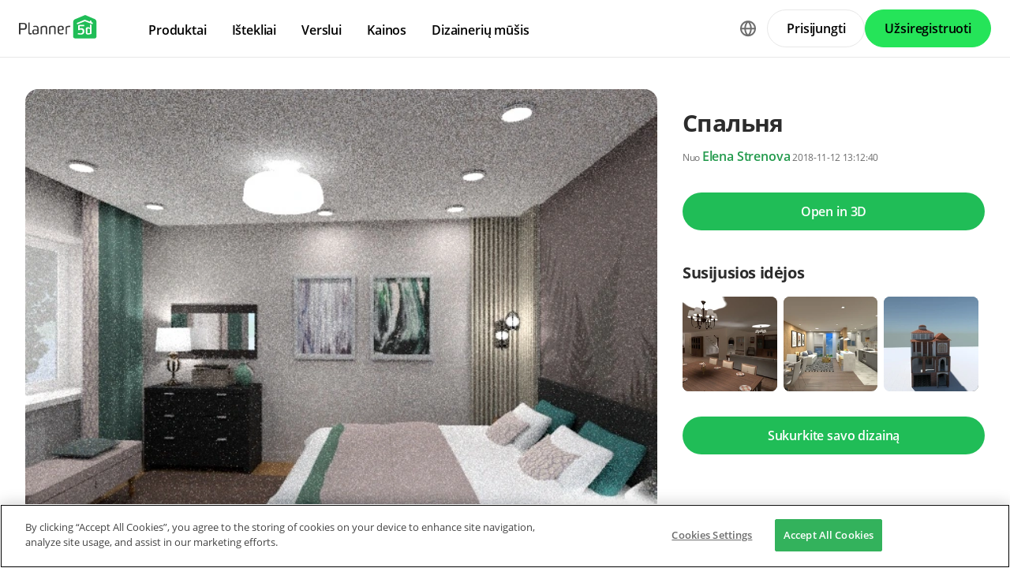

--- FILE ---
content_type: text/html; charset=UTF-8
request_url: https://planner5d.com/lt/gallery/floorplans/ebcXe/floorplans-butas-namas-baldai-miegamasis-3d
body_size: 10494
content:
<!DOCTYPE html>
<html lang="lt" >
	<head>
			<meta charset="UTF-8">
<meta http-equiv="X-UA-Compatible" content="IE=edge">

	<meta name="viewport" content="width=device-width, initial-scale=1">

<meta name="format-detection" content="telephone=no">
<meta name="format-detection" content="address=no">
<meta name="msapplication-TileColor" content="#ffffff">
<meta name="theme-color" content="#ffffff">

<title>Спальня - Free Online Design | 3D  Floor Plans by Planner 5D</title>
<meta property="og:title" content="Спальня - Free Online Design | 3D  Floor Plans by Planner 5D" />
	<meta property="og:image" content="https://storage.planner5d.com/s/6403f14548adb5a530e8989c075644e7_88.webp?v=1542028360"/>
<meta name="description" content="Спальня - creative floor plan in 3D. Explore unique collections and all the features of advanced, free and easy-to-use home design tool Planner 5D" />
<meta property="og:description" content="Спальня - creative floor plan in 3D. Explore unique collections and all the features of advanced, free and easy-to-use home design tool Planner 5D" />
<meta property="og:type" content="website">
<meta property="og:url" content="https://planner5d.com/lt/gallery/floorplans/ebcXe/floorplans-butas-namas-baldai-miegamasis-3d">

<meta name="format-detection" content="telephone=no">
<meta name="format-detection" content="address=no">


<meta name="twitter:card" content="summary">
<meta name="verify-admitad" content="2fcb2ee3bb">

<link rel="canonical" href="https://planner5d.com/lt/gallery/floorplans/ebcXe/floorplans-butas-namas-baldai-miegamasis-3d">
	<link rel="alternate" hreflang="lt" href="https://planner5d.com/lt/gallery/floorplans/ebcXe/floorplans-butas-namas-baldai-miegamasis-3d">
			<link rel="alternate" hreflang="x-default" href="https://planner5d.com/gallery/floorplans/ebcXe/floorplans-apartment-house-furniture-bedroom-3d">
	<link rel="alternate" hreflang="en" href="https://planner5d.com/gallery/floorplans/ebcXe/floorplans-apartment-house-furniture-bedroom-3d">
	<link rel="alternate" hreflang="pt" href="https://planner5d.com/pt/gallery/floorplans/ebcXe/floorplans-apartamento-casa-mobilias-quarto-3d">
	<link rel="alternate" hreflang="es" href="https://planner5d.com/es/gallery/floorplans/ebcXe/planos-apartamento-casa-muebles-dormitorio-3d">
	<link rel="alternate" hreflang="fr" href="https://planner5d.com/fr/gallery/floorplans/ebcXe/floorplans-appartement-maison-meubles-chambre-a-coucher-3d">
	<link rel="alternate" hreflang="it" href="https://planner5d.com/it/gallery/floorplans/ebcXe/progetti-appartamento-casa-arredamento-camera-da-letto-3d">
	<link rel="alternate" hreflang="pl" href="https://planner5d.com/pl/gallery/floorplans/ebcXe/floorplans-mieszkanie-dom-meble-sypialnia-3d">
	<link rel="alternate" hreflang="de" href="https://planner5d.com/de/gallery/floorplans/ebcXe/floorplans-wohnung-haus-mobel-schlafzimmer-3d">
	<link rel="alternate" hreflang="zh" href="https://planner5d.com/zh_hans/gallery/floorplans/ebcXe/floorplans-gong-yu-du-dong-bie-shu-jia-ju-wo-shi-3d">
	<link rel="alternate" hreflang="sv" href="https://planner5d.com/sv/gallery/floorplans/ebcXe/floorplans-apartment-house-furniture-bedroom-3d">
	<link rel="alternate" hreflang="ru" href="https://planner5d.com/ru/gallery/floorplans/ebcXe/planirovki-kvartira-dom-mebel-spalna-3d">

<link rel="shortcut icon" href="/favicon.ico?v=6.331.2" type="image/x-icon">
	<link href="https://static.planner5d.com/assets/css/core.css?ux=6.331.2" rel="stylesheet">
	<link href="https://static.planner5d.com/assets/css/modals.css?ux=6.331.2" rel="stylesheet">
			<link rel="stylesheet" href="https://static.planner5d.com/assets/css/authorization.css?ux=6.331.2">
	
	<script  nonce="729aba7aeab24aa8e39dbeaf4ec0a6fa"  src="https://static.planner5d.com/web/js/6.331.2/6/fastboot.js"></script>
<script  nonce="729aba7aeab24aa8e39dbeaf4ec0a6fa" >fastboot(0, '-', false, false, false,false, true, '3616f7ea-1487-4ee0-924a-378542f4542d', 'false', '729aba7aeab24aa8e39dbeaf4ec0a6fa', 'web', 'prod')</script>
<script  nonce="729aba7aeab24aa8e39dbeaf4ec0a6fa"  src="https://static.planner5d.com/web/js/6.331.2/6/vendors/jquery-3.6.0.min.js"></script>

	<script  nonce="729aba7aeab24aa8e39dbeaf4ec0a6fa"  src="https://static.planner5d.com/web/js/6.331.2/6/vendors/popper.min.js"></script>
	<script  nonce="729aba7aeab24aa8e39dbeaf4ec0a6fa"  src="https://static.planner5d.com/web/js/6.331.2/6/vendors/tippy.min.js"></script>

<script  nonce="729aba7aeab24aa8e39dbeaf4ec0a6fa"  src="https://static.planner5d.com/web/js/6.331.2/build/old.js"></script>
<script  nonce="729aba7aeab24aa8e39dbeaf4ec0a6fa"  src="https://static.planner5d.com/web/js/6.331.2/build/app.js" type="module"></script>
<script type="module"  nonce="729aba7aeab24aa8e39dbeaf4ec0a6fa" >
	const user = window.P5D.getContext().getUser()
	window.P5D.nonce = '729aba7aeab24aa8e39dbeaf4ec0a6fa'
	window.P5D.bootstrap('6.331.2', '793', it => it.language('lt')
				.user(0, null, '-', 'US', user.isAuthorized(), user.isPaid(), 0, user.paidInteriorDesign, user.paidHomePlans, false, false, false, false, '', 'https://planner5d.com/s/user/icon/1.png', 0)
				.googleOneTap('188179007127-dngq0kal33n7bd8pprgrg637snfa0mfk.apps.googleusercontent.com')
				.embeddedCallReceiver('web', ["https:\/\/planner5d.com","https:\/\/planner5d.pro","https:\/\/beta.planner5d.pro","https:\/\/dev.planner5d.pro:4000","https:\/\/tool.planner5d.com"])
				.supportWidget('cgehqyie', '')
				.analytics(
			true, "", "",
			0, "6884e2ad-65cb-0b62-b40a-c195b892d2e5",
			"60bc0e7f65acae83ad83", "34024b3b31dfe8e1838f",
			"GTM-K8563DV","G-61SD1N9JH1",
			'381617732764221', true, false,
			'9068a9877b443411b102fe588fbd1638', 'web',
			 null 		)
		.recaptcha('6Lf1jkksAAAAAPQOMBmE2YcPUtg47n7yUDnE-HWw', '6LdDjkksAAAAANjiKfqeWg018S37kRmAzRGay3Qs')
			);
	</script>
<script type="speculationrules"  nonce="729aba7aeab24aa8e39dbeaf4ec0a6fa" >
	{
		"prefetch": [
			{
				"source": "list",
				"urls": ["/dashboard","https://support.planner5d.com","/blog"],
				"eagerness": "conservative"
			},
			{
				"source": "list",
				"urls": ["/ai","/interior-design-courses","/editor","/pricing","/business","/education","/partners"],
				"eagerness": "moderate"
			},
						  {"source": "list", "urls": ["/auth/email"], "eagerness": "eager"},
						{"source": "document", "where": { "href_matches": ["/use/*","/blog/*"] }, "eagerness": "moderate"}
		],
		"prerender": []
	}
</script>


	<link rel="stylesheet" href="https://static.planner5d.com/assets/css/system.css?ux=6.331.2">
	<link rel="stylesheet" href="https://static.planner5d.com/assets/css/gallery-ideas.css?ux=6.331.2">
	<link rel="stylesheet" href="/s/v2/cssgram.min.css?v=6.331.2">
					</head>
	<body >
	<header id="header-main" class="header-main " data-menu="false"
	data-float="false">
	<div class="header-main-container">
		<div id="header-main-burger" class="header-burger-icon" data-target="#header-menu" tabindex="0">
			<svg>
				<use xlink:href="https://planner5d.com/assets/sprite/tool.svg#ui--header-main-burger"></use>
			</svg>
		</div>
		<a class="header-main-logo" href="https://planner5d.com/lt">
			<svg>
				<use xlink:href="https://planner5d.com/assets/sprite/main.svg#ui--p5d-logo"></use>
			</svg>
		</a>
		
		<div class="header-main-sidebar" id="header-main-menu">
			<div class="header-main-sidebar-modal"></div>
			<div>
				<nav role="menu">
															
																			<div class="header-main-link header-main-dropdown-item">
					<b role="menuitem" tabindex="0">Produktai</b>
							<div class="header-main-dropdown-wrapper header-main-nav-submenu column-2">
				<div class="header-main-dropdown header-main-nav-submenu-container">
					<div class="submenu-header">
						<button class="back">
							<svg>
								<use xlink:href="https://planner5d.com/assets/sprite/tool.svg#ui--header-back"></use>
							</svg>
						</button>
						Produktai
					</div>
					<div role="group" class="submenu-block">
													<div>
																											<b role="menuitem" tabindex="1">Produktai</b>
																																		<a href="/lt/editor"
										class=" "
									>Namų projektavimo programinė įranga</a>
																	<a href="/pro"
										class="is-new "
									>Planner 5D pro</a>
																	<a href="/use/ai-interior-design"
										class=" "
									>AI interjero dizaino įrankiai</a>
																	<a href="/pro/moodboards"
										class=" "
									>Mood Boards</a>
																	<a href="/pro/360walkthrough"
										class=" "
									>Zwiedzanie w 360º</a>
																	<a href="/lt/ai"
										class=" "
									>AI Grindų Plano Konverteris</a>
																	<a href="/experts"
										class=" "
									>Samdyti dizainerį</a>
															</div>
													<div>
																											<b role="menuitem" tabindex="1">Platformos</b>
																																		<a href="/mobile/ios"
										class=" "
									>iOS</a>
																	<a href="/mobile/android"
										class=" "
									>Android</a>
																	<a href="/promo/windows"
										class=" "
									>Windows</a>
																	<a href="/promo/macos"
										class=" "
									>macOS</a>
																	<a href="/applevisionpro"
										class=" "
									>VisionOS</a>
															</div>
											</div>
				</div>
			</div>
			</div>

														<div class="header-main-link header-main-dropdown-item">
					<b role="menuitem" tabindex="0">Ištekliai</b>
							<div class="header-main-dropdown-wrapper header-main-nav-submenu column-2">
				<div class="header-main-dropdown header-main-nav-submenu-container">
					<div class="submenu-header">
						<button class="back">
							<svg>
								<use xlink:href="https://planner5d.com/assets/sprite/tool.svg#ui--header-back"></use>
							</svg>
						</button>
						Ištekliai
					</div>
					<div role="group" class="submenu-block">
													<div>
																											<b role="menuitem" tabindex="1">Mokytis</b>
																																		<a href="/lt/interior-design-courses"
										class=" "
									>Interjero dizaino mokykla</a>
																	<a href="/blog"
										class=" "
									>Interior Design Blog</a>
																	<a href="/lt/contests"
										class=" "
									>Dizainerių mūšis</a>
															</div>
													<div>
																											<b role="menuitem" tabindex="1">Tyrinėti</b>
																																		<a href="/lt/gallery/ideas"
										class=" "
									>Vizualizacijų galerija</a>
																	<a href="/lt/gallery#top-designers"
										class=" "
									>Geriausi Interjero Dizaineriai</a>
															</div>
											</div>
				</div>
			</div>
			</div>

														<div class="header-main-link header-main-dropdown-item">
					<b role="menuitem" tabindex="0">Verslui</b>
							<div class="header-main-dropdown-wrapper header-main-nav-submenu column-1">
				<div class="header-main-dropdown header-main-nav-submenu-container">
					<div class="submenu-header">
						<button class="back">
							<svg>
								<use xlink:href="https://planner5d.com/assets/sprite/tool.svg#ui--header-back"></use>
							</svg>
						</button>
						Verslui
					</div>
					<div role="group" class="submenu-block">
													<div>
																									<a href="/lt/business"
										class=" "
									>Sprendimai įmonėms</a>
																	<a href="/lt/education"
										class=" "
									>Sprendimai mokykloms</a>
																	<a href="/lt/partners"
										class=" "
									>Partnerių programa</a>
															</div>
											</div>
				</div>
			</div>
			</div>

																
											<div class="header-main-item-group-wrapper">
							<div class="header-main-item-group-icon"></div>
							<div class="header-main-item-group">
								<div class="header-main-item-group-container">
																				<div class="header-main-link header-main-dropdown-item">
					<a role="menuitem" tabindex="0" href="/lt/pricing">Kainos</a>
					</div>

																				<div class="header-main-link header-main-dropdown-item">
					<a role="menuitem" tabindex="0" href="/lt/contests">Dizainerių mūšis</a>
					</div>

																	</div>
							</div>
						</div>
									</nav>
				
				<div class="header-main-link header-main-lang-block header-main-dropdown-item">
					<b tabindex="0">Kalbos</b>
					<div class="header-main-dropdown-wrapper header-main-nav-submenu">
						<div class="header-main-dropdown header-main-nav-submenu-container">
							<div class="submenu-header">
								<button class="back" tabindex="0">
									<svg>
										<use xlink:href="https://planner5d.com/assets/sprite/tool.svg#ui--header-back"></use>
									</svg>
								</button>
								Kalbos
							</div>
							<div class="submenu-block">
								<div>
										<a lang="en" href="https://planner5d.com/gallery/floorplans/ebcXe/floorplans-apartment-house-furniture-bedroom-3d" data-analytics="language_changed"
		data-analytics-params={&quot;from&quot;:&quot;lt&quot;,&quot;to&quot;:&quot;en&quot;,&quot;method&quot;:&quot;dropdown&quot;}
	>English</a>
	<a lang="pt" href="https://planner5d.com/pt/gallery/floorplans/ebcXe/floorplans-apartamento-casa-mobilias-quarto-3d" data-analytics="language_changed"
		data-analytics-params={&quot;from&quot;:&quot;lt&quot;,&quot;to&quot;:&quot;pt&quot;,&quot;method&quot;:&quot;dropdown&quot;}
	>Português</a>
	<a lang="es" href="https://planner5d.com/es/gallery/floorplans/ebcXe/planos-apartamento-casa-muebles-dormitorio-3d" data-analytics="language_changed"
		data-analytics-params={&quot;from&quot;:&quot;lt&quot;,&quot;to&quot;:&quot;es&quot;,&quot;method&quot;:&quot;dropdown&quot;}
	>Español</a>
	<a lang="fr" href="https://planner5d.com/fr/gallery/floorplans/ebcXe/floorplans-appartement-maison-meubles-chambre-a-coucher-3d" data-analytics="language_changed"
		data-analytics-params={&quot;from&quot;:&quot;lt&quot;,&quot;to&quot;:&quot;fr&quot;,&quot;method&quot;:&quot;dropdown&quot;}
	>Français</a>
	<a lang="it" href="https://planner5d.com/it/gallery/floorplans/ebcXe/progetti-appartamento-casa-arredamento-camera-da-letto-3d" data-analytics="language_changed"
		data-analytics-params={&quot;from&quot;:&quot;lt&quot;,&quot;to&quot;:&quot;it&quot;,&quot;method&quot;:&quot;dropdown&quot;}
	>Italiano</a>
	<a lang="pl" href="https://planner5d.com/pl/gallery/floorplans/ebcXe/floorplans-mieszkanie-dom-meble-sypialnia-3d" data-analytics="language_changed"
		data-analytics-params={&quot;from&quot;:&quot;lt&quot;,&quot;to&quot;:&quot;pl&quot;,&quot;method&quot;:&quot;dropdown&quot;}
	>Polski</a>
	<a lang="lt" href="https://planner5d.com/lt/gallery/floorplans/ebcXe/floorplans-butas-namas-baldai-miegamasis-3d" data-analytics="language_changed"
		data-analytics-params={&quot;from&quot;:&quot;lt&quot;,&quot;to&quot;:&quot;lt&quot;,&quot;method&quot;:&quot;dropdown&quot;}
	>Lietuviškai</a>
	<a lang="de" href="https://planner5d.com/de/gallery/floorplans/ebcXe/floorplans-wohnung-haus-mobel-schlafzimmer-3d" data-analytics="language_changed"
		data-analytics-params={&quot;from&quot;:&quot;lt&quot;,&quot;to&quot;:&quot;de&quot;,&quot;method&quot;:&quot;dropdown&quot;}
	>Deutsch</a>
	<a lang="zh_hans" href="https://planner5d.com/zh_hans/gallery/floorplans/ebcXe/floorplans-gong-yu-du-dong-bie-shu-jia-ju-wo-shi-3d" data-analytics="language_changed"
		data-analytics-params={&quot;from&quot;:&quot;lt&quot;,&quot;to&quot;:&quot;zh_hans&quot;,&quot;method&quot;:&quot;dropdown&quot;}
	>中国</a>
	<a lang="sv" href="https://planner5d.com/sv/gallery/floorplans/ebcXe/floorplans-apartment-house-furniture-bedroom-3d" data-analytics="language_changed"
		data-analytics-params={&quot;from&quot;:&quot;lt&quot;,&quot;to&quot;:&quot;sv&quot;,&quot;method&quot;:&quot;dropdown&quot;}
	>Sverige</a>
	<a lang="ru" href="https://planner5d.com/ru/gallery/floorplans/ebcXe/planirovki-kvartira-dom-mebel-spalna-3d" data-analytics="language_changed"
		data-analytics-params={&quot;from&quot;:&quot;lt&quot;,&quot;to&quot;:&quot;ru&quot;,&quot;method&quot;:&quot;dropdown&quot;}
	>Русский</a>

								</div>
							</div>
						</div>
					</div>
				</div>
				
				<div class="header-main-app-block">
					<b>Atsisiųskite Planner 5D programėlę</b>
					Pradėkite naudotis programa, kad pagerintumėte savo patirtį ir atrakintumėte visas mobiliojo telefono funkcijas
					<div class="header-app-badges">
						<a class="badge-googleplay" href="/go?from=mainPage&amp;to=https%3A%2F%2Fplay.google.com%2Fstore%2Fapps%2Fdetails%3Fid%3Dcom.planner5d.planner5d" target="_blank"></a>
						<a class="badge-appstore" href="/go?from=mainPage&amp;to=https%3A%2F%2Fapps.apple.com%2Fapp%2Fapple-store%2Fid1310584536%3Fpt%3D2019088%26ct%3Dweb%26mt%3D8" target="_blank"></a>
					</div>
				</div>
			</div>
		</div>
		
		<div class="header-main-controls">
						<div class="header-main-lang-selector header-main-dropdown-item dropdown-icon">
				<div class="header-main-lang-icon" tabindex="0"></div>
				<div class="header-main-dropdown-wrapper">
					<div class="header-main-dropdown">
							<a lang="en" href="https://planner5d.com/gallery/floorplans/ebcXe/floorplans-apartment-house-furniture-bedroom-3d" data-analytics="language_changed"
		data-analytics-params={&quot;from&quot;:&quot;lt&quot;,&quot;to&quot;:&quot;en&quot;,&quot;method&quot;:&quot;dropdown&quot;}
	>English</a>
	<a lang="pt" href="https://planner5d.com/pt/gallery/floorplans/ebcXe/floorplans-apartamento-casa-mobilias-quarto-3d" data-analytics="language_changed"
		data-analytics-params={&quot;from&quot;:&quot;lt&quot;,&quot;to&quot;:&quot;pt&quot;,&quot;method&quot;:&quot;dropdown&quot;}
	>Português</a>
	<a lang="es" href="https://planner5d.com/es/gallery/floorplans/ebcXe/planos-apartamento-casa-muebles-dormitorio-3d" data-analytics="language_changed"
		data-analytics-params={&quot;from&quot;:&quot;lt&quot;,&quot;to&quot;:&quot;es&quot;,&quot;method&quot;:&quot;dropdown&quot;}
	>Español</a>
	<a lang="fr" href="https://planner5d.com/fr/gallery/floorplans/ebcXe/floorplans-appartement-maison-meubles-chambre-a-coucher-3d" data-analytics="language_changed"
		data-analytics-params={&quot;from&quot;:&quot;lt&quot;,&quot;to&quot;:&quot;fr&quot;,&quot;method&quot;:&quot;dropdown&quot;}
	>Français</a>
	<a lang="it" href="https://planner5d.com/it/gallery/floorplans/ebcXe/progetti-appartamento-casa-arredamento-camera-da-letto-3d" data-analytics="language_changed"
		data-analytics-params={&quot;from&quot;:&quot;lt&quot;,&quot;to&quot;:&quot;it&quot;,&quot;method&quot;:&quot;dropdown&quot;}
	>Italiano</a>
	<a lang="pl" href="https://planner5d.com/pl/gallery/floorplans/ebcXe/floorplans-mieszkanie-dom-meble-sypialnia-3d" data-analytics="language_changed"
		data-analytics-params={&quot;from&quot;:&quot;lt&quot;,&quot;to&quot;:&quot;pl&quot;,&quot;method&quot;:&quot;dropdown&quot;}
	>Polski</a>
	<a lang="lt" href="https://planner5d.com/lt/gallery/floorplans/ebcXe/floorplans-butas-namas-baldai-miegamasis-3d" data-analytics="language_changed"
		data-analytics-params={&quot;from&quot;:&quot;lt&quot;,&quot;to&quot;:&quot;lt&quot;,&quot;method&quot;:&quot;dropdown&quot;}
	>Lietuviškai</a>
	<a lang="de" href="https://planner5d.com/de/gallery/floorplans/ebcXe/floorplans-wohnung-haus-mobel-schlafzimmer-3d" data-analytics="language_changed"
		data-analytics-params={&quot;from&quot;:&quot;lt&quot;,&quot;to&quot;:&quot;de&quot;,&quot;method&quot;:&quot;dropdown&quot;}
	>Deutsch</a>
	<a lang="zh_hans" href="https://planner5d.com/zh_hans/gallery/floorplans/ebcXe/floorplans-gong-yu-du-dong-bie-shu-jia-ju-wo-shi-3d" data-analytics="language_changed"
		data-analytics-params={&quot;from&quot;:&quot;lt&quot;,&quot;to&quot;:&quot;zh_hans&quot;,&quot;method&quot;:&quot;dropdown&quot;}
	>中国</a>
	<a lang="sv" href="https://planner5d.com/sv/gallery/floorplans/ebcXe/floorplans-apartment-house-furniture-bedroom-3d" data-analytics="language_changed"
		data-analytics-params={&quot;from&quot;:&quot;lt&quot;,&quot;to&quot;:&quot;sv&quot;,&quot;method&quot;:&quot;dropdown&quot;}
	>Sverige</a>
	<a lang="ru" href="https://planner5d.com/ru/gallery/floorplans/ebcXe/planirovki-kvartira-dom-mebel-spalna-3d" data-analytics="language_changed"
		data-analytics-params={&quot;from&quot;:&quot;lt&quot;,&quot;to&quot;:&quot;ru&quot;,&quot;method&quot;:&quot;dropdown&quot;}
	>Русский</a>

					</div>
				</div>
			</div>
			
						
							<button class="button button-bordered" data-sign-in
					data-analytics-button-placement="header">Prisijungti</button>
				<button class="button button-primary" data-sign-up
					data-analytics-button-placement="header">Užsiregistruoti</button>
				<button class="button button-bordered get-started-button" data-sign-up-slider
					data-analytics-button-placement="header">
					Pradėti naudotis
				</button>
					</div>
	</div>
</header>

<script  nonce="729aba7aeab24aa8e39dbeaf4ec0a6fa" >
	P5D.getContext().addOnLoadedListener(context => {
		context.getHeaderMain()
	})
</script>
	
		<main class="section gallery-section" data-type="/gallery/floorplans/" data-id="76549">
		<div class="container">
			<section class="gallery-photo">
	<div class="gallery-photo-block">
				<figure class="image ">
			<a href="https://storage.planner5d.com/s/6403f14548adb5a530e8989c075644e7_88.webp?v=1542028360" data-fancybox="gallery"><img src="https://storage.planner5d.com/s/6403f14548adb5a530e8989c075644e7_88.webp?v=1542028360" alt="Спальня #76549 by Elena Strenova" /></a>
		</figure>
				
				<div id="gallery-plan-carousel" class="gallery-photo-list owl-carousel owl-loaded owl-drag">
			<div class="gallery-photo-list-container owl-stage-outer">
				<ul class="owl-stage">
										<li class="owl-item">
						<a class="image" href="https://storage.planner5d.com/s/6403f14548adb5a530e8989c075644e7_85.webp?v=1542028360" data-fancybox="gallery">
							<img src="https://storage.planner5d.com/s.200/6403f14548adb5a530e8989c075644e7_85.webp?v=1542028360" alt="" />
						</a>
					</li>
										<li class="owl-item">
						<a class="image" href="https://storage.planner5d.com/s/6403f14548adb5a530e8989c075644e7_84.webp?v=1542028360" data-fancybox="gallery">
							<img src="https://storage.planner5d.com/s.200/6403f14548adb5a530e8989c075644e7_84.webp?v=1542028360" alt="" />
						</a>
					</li>
										<li class="owl-item">
						<a class="image" href="https://storage.planner5d.com/s/6403f14548adb5a530e8989c075644e7_79.webp?v=1542028360" data-fancybox="gallery">
							<img src="https://storage.planner5d.com/s.200/6403f14548adb5a530e8989c075644e7_79.webp?v=1542028360" alt="" />
						</a>
					</li>
									</ul>
			</div>
		</div>
			</div>
	
	<div class="gallery-photo-additional-info">
		<div class="tags">
							<a class="tag is-active" data-id="0" href="https://planner5d.com/lt/gallery/floorplans/butas">Butas</a>
							<a class="tag is-active" data-id="1" href="https://planner5d.com/lt/gallery/floorplans/namas">Namas</a>
							<a class="tag" data-id="2" href="https://planner5d.com/lt/gallery/floorplans/terasa">Terasa</a>
							<a class="tag is-active" data-id="3" href="https://planner5d.com/lt/gallery/floorplans/baldai">Baldai</a>
							<a class="tag" data-id="4" href="https://planner5d.com/lt/gallery/floorplans/dekoras">Dekoras</a>
							<a class="tag" data-id="5" href="https://planner5d.com/lt/gallery/floorplans/pasidaryk-pats">Pasidaryk pats</a>
							<a class="tag" data-id="6" href="https://planner5d.com/lt/gallery/floorplans/vonia">Vonia</a>
							<a class="tag is-active" data-id="7" href="https://planner5d.com/lt/gallery/floorplans/miegamasis">Miegamasis</a>
							<a class="tag" data-id="8" href="https://planner5d.com/lt/gallery/floorplans/svetaine">Svetainė</a>
							<a class="tag" data-id="9" href="https://planner5d.com/lt/gallery/floorplans/garazas">Garažas</a>
							<a class="tag" data-id="10" href="https://planner5d.com/lt/gallery/floorplans/virtuve">Virtuvė</a>
							<a class="tag" data-id="11" href="https://planner5d.com/lt/gallery/floorplans/eksterjeras">Eksterjeras</a>
							<a class="tag" data-id="12" href="https://planner5d.com/lt/gallery/floorplans/vaiku-kambarys">Vaikų kambarys</a>
							<a class="tag" data-id="13" href="https://planner5d.com/lt/gallery/floorplans/biuras">Biuras</a>
							<a class="tag" data-id="14" href="https://planner5d.com/lt/gallery/floorplans/apsvietimas">Apšvietimas</a>
							<a class="tag" data-id="15" href="https://planner5d.com/lt/gallery/floorplans/renovacija">Renovacija</a>
							<a class="tag" data-id="16" href="https://planner5d.com/lt/gallery/floorplans/krastovaizdis">Kraštovaizdis</a>
							<a class="tag" data-id="17" href="https://planner5d.com/lt/gallery/floorplans/namu-apyvoka">Namų apyvoka</a>
							<a class="tag" data-id="18" href="https://planner5d.com/lt/gallery/floorplans/kavine">Kavinė</a>
							<a class="tag" data-id="19" href="https://planner5d.com/lt/gallery/floorplans/valgomasis">Valgomasis</a>
							<a class="tag" data-id="20" href="https://planner5d.com/lt/gallery/floorplans/architektura">Аrchitektūra</a>
							<a class="tag" data-id="21" href="https://planner5d.com/lt/gallery/floorplans/sandeliukas">Sandėliukas</a>
							<a class="tag" data-id="22" href="https://planner5d.com/lt/gallery/floorplans/studija">Studija</a>
							<a class="tag" data-id="23" href="https://planner5d.com/lt/gallery/floorplans/prieskambaris">Prieškambaris</a>
								</div>
		<div class="views-block"><span class="icon"><i class="fas fa-eye"></i></span><span>14584</span></div>
	</div>
</section>
			
			<section class="gallery-header gallery-sidebar">
				<h1>Спальня</h1>
				<div class="subtitle text-break">
										<small>Nuo <a class="link" href="https://planner5d.com/lt/profile/id3555621">Elena Strenova</a> 2018-11-12 13:12:40</small>
									</div>
			</section>
			
						<section class="create-design-button gallery-sidebar">
				<a class="button is-primary"
				   data-onclick="
				   P5D.getContext().getProjectAnalytics().setProjectOpenedSourceGallery();
				   P5D.getContext().getLocationUtils().requestRedirect('https://planner5d.com/lt/v?key=91754058c2ae036fe1fa402a50beca3c&amp;viewMode=3d')
				">
					Open in 3D
				</a>
			</section>
						
						
						<section class="gallery-related-photos gallery-sidebar">
				<h2>Susijusios idėjos</h2>
				<div class="relatedContent">
																							<a class="image " href="https://planner5d.com/lt/gallery/ideas/M5BYP" style="background-image:url(https://storage.planner5d.com/s.200/f24baa7f448668d0b2ba0e0d65fe956b_1.webp);">
							<img src="https://storage.planner5d.com/s.200/f24baa7f448668d0b2ba0e0d65fe956b_1.webp" alt="photos svetainė virtuvė valgomasis ideas" />
						</a>
																							<a class="image " href="https://planner5d.com/lt/gallery/ideas/M55KF" style="background-image:url(https://storage.planner5d.com/s.200/b06a3ba4f5de43b05ef8c4716953e399_1.webp);">
							<img src="https://storage.planner5d.com/s.200/b06a3ba4f5de43b05ef8c4716953e399_1.webp" alt="photos baldai dekoras svetainė virtuvė namų apyvoka ideas" />
						</a>
																							<a class="image " href="https://planner5d.com/lt/gallery/ideas/M4K8K" style="background-image:url(https://storage.planner5d.com/s.200/2e1e14a366416605fdd3f0db2621226e_19.webp);">
							<img src="https://storage.planner5d.com/s.200/2e1e14a366416605fdd3f0db2621226e_19.webp" alt="photos virtuvė ideas" />
						</a>
									</div>
			</section>
						
			<section class="create-design-button gallery-sidebar">
				<a class="button is-primary" href="https://planner5d.com/lt/editor">Sukurkite savo dizainą</a>
			</section>
			
									<section class="gallery-description gallery-sidebar expanded">
							</section>
			
			<section class="gallery-reactions">
	<a class="gallery-favorite js-button-favorite "
	   data-onclick="P5D.getContext().getGalleryAnalytics().sendFavoriteEvent('91754058c2ae036fe1fa402a50beca3c')"
	>
		<span class="favorite-icon"></span>
		<span class="favorite-label js-button-favorite-label">
			Pažymėti
		</span>
	</a>
	<div>
		<div class="gallery-favorite-users">
						<div class="gallery-favorite-user-list">
									<a class="level-item userpic" href="https://planner5d.com/lt/profile/id1235149" title="MoonFenix">
						<figure class="image is-avatar is-link is-32x32"><img src="https://storage.planner5d.com/ud.32/bf37a4a7a4a4ff2441053f13eaa988b2.jpg?v=1689907366" alt="" /></figure>
					</a>
									<a class="level-item userpic" href="https://planner5d.com/lt/profile/id5363719" title="Романцова Елена">
						<figure class="image is-avatar is-link is-32x32"><img src="https://planner5d.com/s/user/icon/9.png" alt="" /></figure>
					</a>
									<a class="level-item userpic" href="https://planner5d.com/lt/profile/id18184176" title="Burnsler">
						<figure class="image is-avatar is-link is-32x32"><img src="https://storage.planner5d.com/ud.32/d4415a2d221700533618ded377d7c75b.jpg?v=1614457813" alt="" /></figure>
					</a>
									<a class="level-item userpic" href="https://planner5d.com/lt/profile/id26246171" title="kura">
						<figure class="image is-avatar is-link is-32x32"><img src="https://storage.planner5d.com/ud.32/fef7b1575786c7dc3f0271ae2442dac9.jpg?v=1666614943" alt="" /></figure>
					</a>
							</div>
						<a class="link" href="" data-modal="#modal-likes"> + 2</a>
					</div>
	</div>
	<div class="social-links" >
		<a class="btn-social btn-social--facebook is-medium is-rounded"
		   data-onclick="P5D.getContext().getGalleryAnalytics().sendSharedOnFacebookEvent('91754058c2ae036fe1fa402a50beca3c', 'floorplan')">
		</a>
		<a class="btn-social btn-social--twitter is-medium is-rounded"
		   data-onclick="P5D.getContext().getGalleryAnalytics().sendSharedOnTwitterEvent('91754058c2ae036fe1fa402a50beca3c', 'floorplan')">
		</a>
		<a class="btn-social btn-social--vk is-medium is-rounded"
		   data-onclick="P5D.getContext().getGalleryAnalytics().sendSharedOnVkEvent('91754058c2ae036fe1fa402a50beca3c', 'floorplan')">
		</a>
		<a class="btn-social btn-social--reddit is-medium is-rounded"
		   data-onclick="P5D.getContext().getGalleryAnalytics().sendSharedOnRedditEvent('91754058c2ae036fe1fa402a50beca3c', 'floorplan')">
		</a>
	</div>
</section>
			
									<section class="gallery-notes">
				<h2>Designer’s notes</h2>
				<p>Спальня</p>
			</section>
						
			<section class="gallery-comments">
		<div class="header" data-count="4">Comments (4)</div>
	<div class="comment-list collapsed">
					<div class="media">
	<div class="media-left">
		<figure class="image is-48x48"><img src="https://storage.planner5d.com/ud/27688118a8499fdddc38518fabafd52f.jpg?v=1612288827" alt=""></figure>
	</div>
	<div class="media-content">
		<strong><a href="https://planner5d.com/lt/profile/id18953211">PlannerCat</a></strong>
		<div class="content is-marginless">Hello! i love your work! please reply! ❤️</div>
		<small><span class="has-text-grey">2021-01-14 22:59:39</span></small>
	</div>
	</div>
					<div class="media">
	<div class="media-left">
		<figure class="image is-48x48"><img src="https://storage.planner5d.com/ud/649f5b0ebb0c7756bf65ae3e64eba84d.jpg?v=1756492952" alt=""></figure>
	</div>
	<div class="media-content">
		<strong><a href="https://planner5d.com/lt/profile/id3555621">Elena Strenova</a></strong>
		<div class="content is-marginless">PlannerCat thank you)</div>
		<small><span class="has-text-grey">2021-01-17 19:29:28</span></small>
	</div>
	</div>
					<div class="media">
	<div class="media-left">
		<figure class="image is-48x48"><img src="https://planner5d.com/s/user/icon/16.png" alt=""></figure>
	</div>
	<div class="media-content">
		<strong><a href="https://planner5d.com/lt/profile/id26936229">rocojutfheqieti</a></strong>
		<div class="content is-marginless">https://web.sites.google.com/view/chargersvs49erslivestream2021o/
https://web.sites.google.com/view/streamreddit-san-francisco-49e/
https://web.sites.google.com/view/the-49ers-continue-their-prese/
https://web.sites.google.com/view/live-nfl-49ers-vs-chargers-liv/
https://mobile.sites.google.com/view/nfl49ersvschargers2021livepres/
https://mobile.sites.google.com/view/redditstream49ers-vs-chargers-/</div>
		<small><span class="has-text-grey">2021-08-23 16:48:06</span></small>
	</div>
	</div>
					<div class="media">
	<div class="media-left">
		<figure class="image is-48x48"><img src="https://planner5d.com/s/user/icon/21.png" alt=""></figure>
	</div>
	<div class="media-content">
		<strong><a href="https://planner5d.com/lt/profile/id6841238">Óscar Rodríguez Líndez</a></strong>
		<div class="content is-marginless">Que bonita cama para que estemos los dos juntos. Kalasnikov</div>
		<small><span class="has-text-grey">2021-09-17 09:33:35</span></small>
	</div>
	</div>
						<span class="link show-more js-show-more">Show <span class="more">more</span><span class="less">less</span> comments</span>
			</div>
		
	<template class="comment-template">
		<div class="media">
	<div class="media-left">
		<figure class="image is-48x48"><img src="https://planner5d.com/s/user/icon/1.png" alt=""></figure>
	</div>
	<div class="media-content">
		<strong><a href="https://planner5d.com/lt/profile/id0"></a></strong>
		<div class="content is-marginless">{comment}</div>
		<small><span class="has-text-grey">{createdAt}</span></small>
	</div>
	</div>
	</template>
</section>
		</div>
			</main>
	
	<div id="modal-likes" class="modal">
		<div class="modal-background"></div>
		<div class="modal-card">
			<div class="modal-card-head">
				<p class="modal-card-title">
					<span>In favorites</span>&nbsp;<span>(6)</span>
				</p>
				<button class="delete" data-dismiss="modal"></button>
			</div>
			<div class="modal-card-body">
				<div class="columns is-mobile is-multiline">
											<div class="column is-3">
							<a href="https://planner5d.com/lt/profile/id1235149" class="image is-avatar is-link is-centered is-64x64">
								<img src="https://storage.planner5d.com/ud.64/bf37a4a7a4a4ff2441053f13eaa988b2.jpg?v=1689907366" alt="">
							</a>
							
							<div class="has-text-centered">
								<a class="link-invert" href="https://planner5d.com/lt/profile/id1235149">
									<small>MoonFenix</small>
								</a>
							</div>
						</div>
											<div class="column is-3">
							<a href="https://planner5d.com/lt/profile/id5363719" class="image is-avatar is-link is-centered is-64x64">
								<img src="https://planner5d.com/s/user/icon/9.png" alt="">
							</a>
							
							<div class="has-text-centered">
								<a class="link-invert" href="https://planner5d.com/lt/profile/id5363719">
									<small>Романцова Елена</small>
								</a>
							</div>
						</div>
											<div class="column is-3">
							<a href="https://planner5d.com/lt/profile/id18184176" class="image is-avatar is-link is-centered is-64x64">
								<img src="https://storage.planner5d.com/ud.64/d4415a2d221700533618ded377d7c75b.jpg?v=1614457813" alt="">
							</a>
							
							<div class="has-text-centered">
								<a class="link-invert" href="https://planner5d.com/lt/profile/id18184176">
									<small>Burnsler</small>
								</a>
							</div>
						</div>
											<div class="column is-3">
							<a href="https://planner5d.com/lt/profile/id26246171" class="image is-avatar is-link is-centered is-64x64">
								<img src="https://storage.planner5d.com/ud.64/fef7b1575786c7dc3f0271ae2442dac9.jpg?v=1666614943" alt="">
							</a>
							
							<div class="has-text-centered">
								<a class="link-invert" href="https://planner5d.com/lt/profile/id26246171">
									<small>kura</small>
								</a>
							</div>
						</div>
											<div class="column is-3">
							<a href="https://planner5d.com/lt/profile/id8590849" class="image is-avatar is-link is-centered is-64x64">
								<img src="https://planner5d.com/s/user/icon/12.png" alt="">
							</a>
							
							<div class="has-text-centered">
								<a class="link-invert" href="https://planner5d.com/lt/profile/id8590849">
									<small>Chu20</small>
								</a>
							</div>
						</div>
											<div class="column is-3">
							<a href="https://planner5d.com/lt/profile/id17528190" class="image is-avatar is-link is-centered is-64x64">
								<img src="https://planner5d.com/s/user/icon/33.png" alt="">
							</a>
							
							<div class="has-text-centered">
								<a class="link-invert" href="https://planner5d.com/lt/profile/id17528190">
									<small>alba garcia</small>
								</a>
							</div>
						</div>
									</div>
			</div>
		</div>
	</div>

			<footer class="cross-footer cross-footer-container" data-element="footer">
	<div class="cross-footer-menu">
		<div><input id="footer-company" type="checkbox" /> <label for="footer-company">Kompanija</label>
<ul>
	<li><a data-analytics="info_page" data-analytics-params="{&quot;name&quot;:&quot;company_about_us&quot;}" href="https://planner5d.com/lt/pages/about">Apie mus</a></li>
	<li><a href="https://planner5d.com/lt/pricing">Kainynas</a></li>
	<li><a data-analytics="info_page" data-analytics-params="{&quot;name&quot;:&quot;company_newsroom&quot;}" href="https://planner5d.com/lt/newsroom">Naujienų svetainė</a></li>
	<li><a data-analytics="info_page" data-analytics-params="{&quot;name&quot;:&quot;company_newsroom&quot;}" href="https://planner5d.com/lt/interior-design-council">Interjero dizaino taryba</a></li>
	<li><a data-analytics="info_page" data-analytics-params="{&quot;name&quot;:&quot;company_terms&quot;}" href="https://planner5d.com/lt/legal-information">Teisinė informacija</a></li>
	<li><a data-analytics="info_page" data-analytics-params="{&quot;name&quot;:&quot;company_partner_program&quot;}" href="https://planner5d.com/lt/partners">Partnerių programa</a></li>
	<li><a data-analytics="info_page" data-analytics-params="{&quot;name&quot;:&quot;company_jobs&quot;}" href="https://planner5d.com/careers" target="_blank">Darbai</a></li>
	<li><a data-analytics="info_page" data-analytics-params="{&quot;name&quot;:&quot;company_support&quot;}" href="https://support.planner5d.com">Pagalbos centras</a></li>
</ul>
</div>

<div><input id="footer-use-cases" type="checkbox" /> <label for="footer-use-cases">Pritaikymo pavyzdžiai</label>

<ul>
	<li><a href="https://planner5d.com/use/garden-planner">3D Garden Planner</a></li>
	<li><a href="https://planner5d.com/use/gym-design-planner">Gym Floor Plan</a></li>
	<li><a href="https://planner5d.com/use/landscape-design-software">Landscape Design Software</a></li>
	<li><a href="https://planner5d.com/use/home-design-software">Home Design Software</a></li>
	<li><a href="https://planner5d.com/use/bathroom-planner-tool">Bathroom Planner</a></li>
	<li><a href="https://planner5d.com/use/room-planner-tool">Room Planner</a></li>
	<li><a href="https://planner5d.com/use/kitchen-planner-tool">Kitchen Planner</a></li>
	<li><a href="https://planner5d.com/use/office-design">Office Design</a></li>
	<li><a href="https://planner5d.com/use/floor-plan-software">Floor Plan Software</a></li>
	<li><a href="https://planner5d.com/use/free-floor-plan-creator">Floor Plan Creator</a></li>
</ul>
</div>

<div><input id="footer-platforms" type="checkbox" /> <label for="footer-platforms">Platformos</label>

<ul>
	<li><a href="https://planner5d.com/lt/promo/web">Web</a></li>
	<li><a href="https://planner5d.com/lt/mobile/ios">iOS</a></li>
	<li><a href="https://planner5d.com/lt/mobile/android">Android</a></li>
	<li><a href="https://planner5d.com/lt/promo/macos">macOS</a></li>
	<li><a href="https://planner5d.com/lt/promo/windows">Windows</a></li>
</ul>
</div>

<div><input id="footer-features" type="checkbox" /> <label for="footer-features">Galimybės</label>

<ul>
	<li><a href="https://planner5d.com/lt/smart-wizard">Automatinis Kambarių Generatorius</a></li>
	<li><a href="https://planner5d.com/lt/ai">Planų atpažinimas</a></li>
	<li><a href="https://planner5d.com/lt/ar">Papildyta realybe valdoma 3D interjero projektavimo funkcija</a></li>
	<li><a href="https://planner5d.com/lt/afa">Automatinis baldų i&scaron;dėstymas</a></li>
	<li><a href="https://planner5d.com/lt/business">Sprendimai įmonėms</a></li>
	<li><a href="https://planner5d.com/education">Sprendimai mokykloms</a></li>
	<li><a href="https://planner5d.com/lt/configurator">Produktų konfigūratorius</a></li>
</ul>
</div>

<div><input id="footer-design-ideas" type="checkbox" /> <label for="footer-design-ideas">Dizaino idėjos</label>

<ul>
	<li><a data-sheets-formula-bar-text-link="https://planner5d.com/blog/" data-sheets-formula-bar-text-style="font-size:13px;color:#1155cc;font-weight:normal;text-decoration:underline;font-family:'Arial';font-style:normal;text-decoration-skip-ink:none;" href="https://planner5d.com/blog/">Interior Design Blog</a></li>
	<li><a href="https://planner5d.com/lt/interior-design-courses">Interjero dizaino mokykla</a></li>
	<li><a href="https://planner5d.com/lt/contests">Dizaino konkursai</a></li>
	<li><a href="https://planner5d.com/lt/gallery/floorplans">Projektų galerija</a></li>
	<li><a href="https://planner5d.com/lt/gallery/ideas">Vizualizacijų galerija</a></li>
</ul>
</div>
	</div>
	<div class="cross-footer-content">
		<div class="cross-footer-copyright">
			<div>
				<b>Planner 5D</b> ® © 2011—2026
			</div>
			<div class="copyright-address" itemscope="" itemtype="http://schema.org/Organization">
				<span itemprop="name">Planner5D UAB</span>, <span itemprop="address" itemscope=""
					itemtype="http://schema.org/PostalAddress">
          <span itemprop="streetAddress">A. Goštauto St. 12A</span>, <span itemprop="addressLocality">Vilnius</span>
          <span itemprop="postalCode">01108</span>, <span itemprop="addressCountry">Lithuania</span><span itemprop="telephone"></span>
        </span>
			</div>
		</div>
		<div class="cross-footer-social-wrap">
			<div>Follow:</div>
			<ul class="cross-footer-social">
									<li>
						<a href="/go?from=mainPage&amp;to=https%3A%2F%2Fwww.instagram.com%2FPlanner5D%2F" target="_blank" class="social-item-instagram">
							<svg>
								<use xlink:href="https://planner5d.com/assets/sprite/tool.svg#ui--social-instagram"></use>
							</svg>
						</a>
					</li>
									<li>
						<a href="/go?from=mainPage&amp;to=https%3A%2F%2Fwww.youtube.com%2Fchannel%2FUC6WZGzWb30NKcU-QK2ldy7w" target="_blank" class="social-item-youtube">
							<svg>
								<use xlink:href="https://planner5d.com/assets/sprite/tool.svg#ui--social-youtube"></use>
							</svg>
						</a>
					</li>
									<li>
						<a href="/go?from=mainPage&amp;to=https%3A%2F%2Fwww.tiktok.com%2F%40planner5d" target="_blank" class="social-item-tiktok">
							<svg>
								<use xlink:href="https://planner5d.com/assets/sprite/tool.svg#ui--social-tiktok"></use>
							</svg>
						</a>
					</li>
									<li>
						<a href="/go?from=mainPage&amp;to=https%3A%2F%2Fwww.facebook.com%2FPlanner5D%2F" target="_blank" class="social-item-facebook">
							<svg>
								<use xlink:href="https://planner5d.com/assets/sprite/tool.svg#ui--social-facebook"></use>
							</svg>
						</a>
					</li>
									<li>
						<a href="/go?from=mainPage&amp;to=https%3A%2F%2Fx.com%2FPlanner5D%2F" target="_blank" class="social-item-x">
							<svg>
								<use xlink:href="https://planner5d.com/assets/sprite/tool.svg#ui--social-x"></use>
							</svg>
						</a>
					</li>
									<li>
						<a href="/go?from=mainPage&amp;to=https%3A%2F%2Fwww.pinterest.com%2Fplanner5d%2F" target="_blank" class="social-item-pinterest">
							<svg>
								<use xlink:href="https://planner5d.com/assets/sprite/tool.svg#ui--social-pinterest"></use>
							</svg>
						</a>
					</li>
									<li>
						<a href="/go?from=mainPage&amp;to=https%3A%2F%2Fwww.linkedin.com%2Fcompany%2Fplanner-5d%2F" target="_blank" class="social-item-linkedin">
							<svg>
								<use xlink:href="https://planner5d.com/assets/sprite/tool.svg#ui--social-linkedin"></use>
							</svg>
						</a>
					</li>
									<li>
						<a href="/go?from=mainPage&amp;to=https%3A%2F%2Fwww.reddit.com%2Fr%2Fplanner5d%2F" target="_blank" class="social-item-reddit">
							<svg>
								<use xlink:href="https://planner5d.com/assets/sprite/tool.svg#ui--social-reddit"></use>
							</svg>
						</a>
					</li>
							</ul>
		</div>
		<div class="cross-footer-app">
			<div>Apps:</div>
			<div class="app-badges">
				<a class="badge-googleplay" href="/go?from=mainPage&amp;to=https%3A%2F%2Fplay.google.com%2Fstore%2Fapps%2Fdetails%3Fid%3Dcom.planner5d.planner5d" target="_blank"></a>
				<a class="badge-appstore" href="/go?from=mainPage&amp;to=https%3A%2F%2Fapps.apple.com%2Fapp%2Fapple-store%2Fid1310584536%3Fpt%3D2019088%26ct%3Dweb%26mt%3D8" target="_blank"></a>
				<a class="badge-microsoft" href="/go?from=mainPage&amp;to=https%3A%2F%2Fwww.microsoft.com%2Fstore%2Fapps%2F9nblggh4mp71%3Focid%3Dbadge%26cid%3Dwebsite_p5d" target="_blank"></a>
			</div>
		</div>
		<div class="cross-footer-language">
			<div class="cross-footer-select">
				<select id="jsCrossFooterSelectLanguage" data-current-locale="lt" tabindex="-1">
											<option value="https://planner5d.com/gallery/floorplans/ebcXe/floorplans-apartment-house-furniture-bedroom-3d"
													>
							English
						</option>
											<option value="https://planner5d.com/pt/gallery/floorplans/ebcXe/floorplans-apartamento-casa-mobilias-quarto-3d"
													>
							Português
						</option>
											<option value="https://planner5d.com/es/gallery/floorplans/ebcXe/planos-apartamento-casa-muebles-dormitorio-3d"
													>
							Español
						</option>
											<option value="https://planner5d.com/fr/gallery/floorplans/ebcXe/floorplans-appartement-maison-meubles-chambre-a-coucher-3d"
													>
							Français
						</option>
											<option value="https://planner5d.com/it/gallery/floorplans/ebcXe/progetti-appartamento-casa-arredamento-camera-da-letto-3d"
													>
							Italiano
						</option>
											<option value="https://planner5d.com/pl/gallery/floorplans/ebcXe/floorplans-mieszkanie-dom-meble-sypialnia-3d"
													>
							Polski
						</option>
											<option value="https://planner5d.com/lt/gallery/floorplans/ebcXe/floorplans-butas-namas-baldai-miegamasis-3d"
							 selected="selected" 						>
							Lietuviškai
						</option>
											<option value="https://planner5d.com/de/gallery/floorplans/ebcXe/floorplans-wohnung-haus-mobel-schlafzimmer-3d"
													>
							Deutsch
						</option>
											<option value="https://planner5d.com/zh_hans/gallery/floorplans/ebcXe/floorplans-gong-yu-du-dong-bie-shu-jia-ju-wo-shi-3d"
													>
							中国
						</option>
											<option value="https://planner5d.com/sv/gallery/floorplans/ebcXe/floorplans-apartment-house-furniture-bedroom-3d"
													>
							Sverige
						</option>
											<option value="https://planner5d.com/ru/gallery/floorplans/ebcXe/planirovki-kvartira-dom-mebel-spalna-3d"
													>
							Русский
						</option>
									</select>
			</div>
		</div>
	</div>
	<div class="cross-footer-captcha "> This site is protected by reCAPTCHA and the Google <a
			href="https://policies.google.com/privacy">Privacy Policy</a> and <a href="https://policies.google.com/terms">Terms
			of Service</a> apply.<br /><br />
	</div>
</footer>
<script  nonce="729aba7aeab24aa8e39dbeaf4ec0a6fa"  src="https://static.planner5d.com/web/js/6.331.2/6/vendors/jquery.selectric.min.js"></script>
<script  nonce="729aba7aeab24aa8e39dbeaf4ec0a6fa" >
	P5D.getContext().addOnLoadedListener(context => context.getCrossPagesButtonHandler())
</script>


<script  nonce="729aba7aeab24aa8e39dbeaf4ec0a6fa" >
	P5D.getContext().addOnLoadedListener(context => {
		context.createLanguageChooser(window)
		window.footerTrigger = -150
	})
</script>

		<div id="error-modals-container"></div>
<div id="modal-alert" class="modal is-small">
	<div class="modal-background"></div>
	<div class="modal-card">
		<div class="modal-card-head">
			<div class="modal-card-title">Pranešimas</div>
			<button class="js-modal-ok delete" aria-label="close"></button>
		</div>
		<div class="modal-card-body"></div>
		<div class="modal-card-foot has-text-right">
			<button class="js-modal-ok button">Gerai</button>
		</div>
	</div>
</div>

<div id="modal-confirm" class="modal is-small">
	<div class="modal-background"></div>
	<div class="modal-card">
		<div class="modal-card-head">
			<div class="modal-card-title"></div>
			<button class="js-modal-no delete"></button>
		</div>
		<div class="modal-card-body"></div>
		<div class="modal-card-foot has-text-right">
			<button class="js-modal-yes button is-primary">Taip</button>
			<button class="js-modal-no button">Ne</button>
		</div>
	</div>
</div>

<div id="modal-success" class="modal is-small">
	<div class="modal-background"></div>
	<div class="modal-card">
		<div class="modal-card-head">
			<div class="modal-card-title"></div>
		</div>
		<div class="modal-card-body"></div>
		<div class="modal-card-foot has-text-right">
			<button class="js-modal-yes button is-primary">Gerai</button>
		</div>
	</div>
</div>
<div id="modal-error" class="modal is-small">
	<div class="modal-background"></div>
	<div class="modal-card">
		<div class="modal-card-head">
			<div class="modal-card-title"></div>
		</div>
		<div class="modal-card-body"></div>
		<div class="modal-card-foot has-text-right">
			<button class="js-modal-yes button is-primary">Gerai</button>
		</div>
	</div>
</div>

<div id="modal-confirm-danger" class="modal is-medium">
	<div class="modal-background"></div>
	<div class="modal-card is-rounded">
		<div class="modal-card-head">
			<div class="modal-card-title"></div>
			<button class="js-modal-no delete"></button>
		</div>
		<div class="modal-card-body"></div>
		<div class="modal-card-foot has-text-right">
			<button class="js-modal-no button">Atšaukti</button>
			<button class="js-modal-yes button is-danger">Patvirtinti</button>
		</div>
	</div>
</div>

<div id="modal-prompt" class="modal is-small">
	<div class="modal-background"></div>
	<div class="modal-card">
		<div class="modal-card-head">
			<div class="js-modal-title modal-card-title">Pervadinti</div>
			<button class="js-modal-no delete" aria-label="close"></button>
		</div>
		<div class="modal-card-body">
			<div class="field content" style="display: none">
				<div id="content"></div>
			</div>
			<div class="field">
				<div class="control">
					<input type="text" class="js-modal-field input" eaction="clickButton"
					       eadata="#modal-prompt .js-modal-yes.button" placeholder="">
				</div>
			</div>
		</div>
		<div class="modal-card-foot has-text-right">
			<button class="js-modal-yes button is-primary">Gerai</button>
			<button class="js-modal-no button">Atšaukti</button>
		</div>
	</div>
</div>

<div id="modal-prompt2" class="modal is-medium">
	<div class="modal-background"></div>
	<div class="modal-card">
		<div class="modal-card-head">
			<div class="js-modal-title modal-card-title">Pervadinti</div>
			<button class="js-modal-no delete" aria-label="close"></button>
		</div>
		<div class="modal-card-body">
			<div class="js-modal-message field"></div>
			<div class="field">
				<div class="control">
					<input type="text" class="js-modal-field input" eaction="clickButton"
					       eadata="#modal-prompt .js-modal-yes.button" placeholder="">
				</div>
			</div>
		</div>
		<div class="modal-card-foot has-text-right">
			<button class="js-modal-yes button is-primary">Gerai</button>
			<button class="js-modal-no button">Atšaukti</button>
		</div>
	</div>
</div>

	
<div id="modal-support" class="modal is-middle">
	<div class="modal-background"></div>
	<div class="modal-card">
		<div class="modal-card-head">
			<p class="modal-card-title">Help Center</p>
			<button class="delete" data-dismiss="modal"></button>
		</div>
		<div class="modal-card-body">
			<form class="modal__form" action="">
				<input type="hidden" name="uid" value="0">

				<div class="columns">

					<div class="column is-6">
						<div class="field">
							<label class="label">Pilnas vardas</label>
							<div class="control">
								<input required type="text" class="input name" placeholder="Full Name"
								       value="">
							</div>
						</div>
					</div>

					<div class="column is-6">
						<div class="field">
							<label class="label">El. paštas</label>
							<div class="control">
								<input required type="text" class="input email" placeholder="Email">
							</div>
						</div>
					</div>
				</div>

				<div class="columns">

					<div class="column is-6">
						<div class="field">
							<label class="label">Platforma</label>
							<div class="control">
								<div class="select is-fullwidth">
									<select required class="platforms">
										<option value="Web">Web</option>
										<option value="iOS">iOS</option>
										<option value="Android">Android</option>
										<option value="Windows">Windows</option>
										<option value="MacOS">MacOS</option>
									</select>
								</div>
							</div>
						</div>
					</div>

					<div class="column is-6">
						<div class="field">
							<label class="label">Tema</label>
							<div class="control">
								<div class="select is-fullwidth">
									<select required class="subject">
																					<option value="2">General question</option>
																					<option value="3">Feature request</option>
																					<option value="10">Problem - payments</option>
																					<option value="11">Problem - synchronization</option>
																					<option value="12">Problem - crash</option>
																					<option value="13">Problem - rendering</option>
																					<option value="14">Problem - resources download</option>
																					<option value="15">Problem - other</option>
																					<option value="16">Education question</option>
																			</select>
								</div>
							</div>
						</div>
					</div>
				</div>

				<div class="field">
					<label class="label">Pranešimas</label>
					<div class="control">
						<textarea required rows="6" class="textarea" placeholder=""></textarea>
					</div>
					<div style="padding-top: 1em;">
						<div class="g-recaptcha" data-sitekey="6Lf1jkksAAAAAPQOMBmE2YcPUtg47n7yUDnE-HWw"></div>
						<script async src="https://www.google.com/recaptcha/api.js"  nonce="729aba7aeab24aa8e39dbeaf4ec0a6fa" ></script>
					</div>
				</div>
			</form>
		</div>
		<div class="modal-card-foot has-text-centered">
			<button type="submit" class="button is-primary">Pateikti</button>
			<a class="button is-default" data-dismiss="modal">Atšaukti</a>
		</div>
	</div>
</div>

<div class="modal modal-independent noClose is-not-closable modal-already-trial">
	<div class="modal-card">
		<button class="close js-modal-close"></button>
		<b>Galime pasiūlyti tik vieną nemokamą bandomąjį laikotarpį per asmenį</b>
		<p>Anksčiau užsiregistravote su šiais el. paštais:</p>
		<ul class="email-list"></ul>
		<p><b>Mes vertiname jūsų entuziazmą dėl mūsų produkto, todėl siūlome jums <span>50% off</span> nuolaidą už pirmąjį metus.</b></p>
		<button class="pay">Tęskite mokėjimą dabar</button>
	</div>
</div>

<div class="langData">
	<span></span>
	<span></span>
</div>

<script async src="https://www.google.com/recaptcha/api.js?render=6LdDjkksAAAAANjiKfqeWg018S37kRmAzRGay3Qs"  nonce="729aba7aeab24aa8e39dbeaf4ec0a6fa" ></script>

		
		<script  nonce="729aba7aeab24aa8e39dbeaf4ec0a6fa" >
		P5D.getContext().addOnLoadedListener(context => {
			const page = context.getGalleryViewPage()
						page.initFancyboxStyling('')
		})
	</script>
	</body>
</html>


--- FILE ---
content_type: text/html; charset=utf-8
request_url: https://www.google.com/recaptcha/api2/anchor?ar=1&k=6Lf1jkksAAAAAPQOMBmE2YcPUtg47n7yUDnE-HWw&co=aHR0cHM6Ly9wbGFubmVyNWQuY29tOjQ0Mw..&hl=en&v=PoyoqOPhxBO7pBk68S4YbpHZ&size=normal&anchor-ms=20000&execute-ms=30000&cb=w8xmmm938gbk
body_size: 49488
content:
<!DOCTYPE HTML><html dir="ltr" lang="en"><head><meta http-equiv="Content-Type" content="text/html; charset=UTF-8">
<meta http-equiv="X-UA-Compatible" content="IE=edge">
<title>reCAPTCHA</title>
<style type="text/css">
/* cyrillic-ext */
@font-face {
  font-family: 'Roboto';
  font-style: normal;
  font-weight: 400;
  font-stretch: 100%;
  src: url(//fonts.gstatic.com/s/roboto/v48/KFO7CnqEu92Fr1ME7kSn66aGLdTylUAMa3GUBHMdazTgWw.woff2) format('woff2');
  unicode-range: U+0460-052F, U+1C80-1C8A, U+20B4, U+2DE0-2DFF, U+A640-A69F, U+FE2E-FE2F;
}
/* cyrillic */
@font-face {
  font-family: 'Roboto';
  font-style: normal;
  font-weight: 400;
  font-stretch: 100%;
  src: url(//fonts.gstatic.com/s/roboto/v48/KFO7CnqEu92Fr1ME7kSn66aGLdTylUAMa3iUBHMdazTgWw.woff2) format('woff2');
  unicode-range: U+0301, U+0400-045F, U+0490-0491, U+04B0-04B1, U+2116;
}
/* greek-ext */
@font-face {
  font-family: 'Roboto';
  font-style: normal;
  font-weight: 400;
  font-stretch: 100%;
  src: url(//fonts.gstatic.com/s/roboto/v48/KFO7CnqEu92Fr1ME7kSn66aGLdTylUAMa3CUBHMdazTgWw.woff2) format('woff2');
  unicode-range: U+1F00-1FFF;
}
/* greek */
@font-face {
  font-family: 'Roboto';
  font-style: normal;
  font-weight: 400;
  font-stretch: 100%;
  src: url(//fonts.gstatic.com/s/roboto/v48/KFO7CnqEu92Fr1ME7kSn66aGLdTylUAMa3-UBHMdazTgWw.woff2) format('woff2');
  unicode-range: U+0370-0377, U+037A-037F, U+0384-038A, U+038C, U+038E-03A1, U+03A3-03FF;
}
/* math */
@font-face {
  font-family: 'Roboto';
  font-style: normal;
  font-weight: 400;
  font-stretch: 100%;
  src: url(//fonts.gstatic.com/s/roboto/v48/KFO7CnqEu92Fr1ME7kSn66aGLdTylUAMawCUBHMdazTgWw.woff2) format('woff2');
  unicode-range: U+0302-0303, U+0305, U+0307-0308, U+0310, U+0312, U+0315, U+031A, U+0326-0327, U+032C, U+032F-0330, U+0332-0333, U+0338, U+033A, U+0346, U+034D, U+0391-03A1, U+03A3-03A9, U+03B1-03C9, U+03D1, U+03D5-03D6, U+03F0-03F1, U+03F4-03F5, U+2016-2017, U+2034-2038, U+203C, U+2040, U+2043, U+2047, U+2050, U+2057, U+205F, U+2070-2071, U+2074-208E, U+2090-209C, U+20D0-20DC, U+20E1, U+20E5-20EF, U+2100-2112, U+2114-2115, U+2117-2121, U+2123-214F, U+2190, U+2192, U+2194-21AE, U+21B0-21E5, U+21F1-21F2, U+21F4-2211, U+2213-2214, U+2216-22FF, U+2308-230B, U+2310, U+2319, U+231C-2321, U+2336-237A, U+237C, U+2395, U+239B-23B7, U+23D0, U+23DC-23E1, U+2474-2475, U+25AF, U+25B3, U+25B7, U+25BD, U+25C1, U+25CA, U+25CC, U+25FB, U+266D-266F, U+27C0-27FF, U+2900-2AFF, U+2B0E-2B11, U+2B30-2B4C, U+2BFE, U+3030, U+FF5B, U+FF5D, U+1D400-1D7FF, U+1EE00-1EEFF;
}
/* symbols */
@font-face {
  font-family: 'Roboto';
  font-style: normal;
  font-weight: 400;
  font-stretch: 100%;
  src: url(//fonts.gstatic.com/s/roboto/v48/KFO7CnqEu92Fr1ME7kSn66aGLdTylUAMaxKUBHMdazTgWw.woff2) format('woff2');
  unicode-range: U+0001-000C, U+000E-001F, U+007F-009F, U+20DD-20E0, U+20E2-20E4, U+2150-218F, U+2190, U+2192, U+2194-2199, U+21AF, U+21E6-21F0, U+21F3, U+2218-2219, U+2299, U+22C4-22C6, U+2300-243F, U+2440-244A, U+2460-24FF, U+25A0-27BF, U+2800-28FF, U+2921-2922, U+2981, U+29BF, U+29EB, U+2B00-2BFF, U+4DC0-4DFF, U+FFF9-FFFB, U+10140-1018E, U+10190-1019C, U+101A0, U+101D0-101FD, U+102E0-102FB, U+10E60-10E7E, U+1D2C0-1D2D3, U+1D2E0-1D37F, U+1F000-1F0FF, U+1F100-1F1AD, U+1F1E6-1F1FF, U+1F30D-1F30F, U+1F315, U+1F31C, U+1F31E, U+1F320-1F32C, U+1F336, U+1F378, U+1F37D, U+1F382, U+1F393-1F39F, U+1F3A7-1F3A8, U+1F3AC-1F3AF, U+1F3C2, U+1F3C4-1F3C6, U+1F3CA-1F3CE, U+1F3D4-1F3E0, U+1F3ED, U+1F3F1-1F3F3, U+1F3F5-1F3F7, U+1F408, U+1F415, U+1F41F, U+1F426, U+1F43F, U+1F441-1F442, U+1F444, U+1F446-1F449, U+1F44C-1F44E, U+1F453, U+1F46A, U+1F47D, U+1F4A3, U+1F4B0, U+1F4B3, U+1F4B9, U+1F4BB, U+1F4BF, U+1F4C8-1F4CB, U+1F4D6, U+1F4DA, U+1F4DF, U+1F4E3-1F4E6, U+1F4EA-1F4ED, U+1F4F7, U+1F4F9-1F4FB, U+1F4FD-1F4FE, U+1F503, U+1F507-1F50B, U+1F50D, U+1F512-1F513, U+1F53E-1F54A, U+1F54F-1F5FA, U+1F610, U+1F650-1F67F, U+1F687, U+1F68D, U+1F691, U+1F694, U+1F698, U+1F6AD, U+1F6B2, U+1F6B9-1F6BA, U+1F6BC, U+1F6C6-1F6CF, U+1F6D3-1F6D7, U+1F6E0-1F6EA, U+1F6F0-1F6F3, U+1F6F7-1F6FC, U+1F700-1F7FF, U+1F800-1F80B, U+1F810-1F847, U+1F850-1F859, U+1F860-1F887, U+1F890-1F8AD, U+1F8B0-1F8BB, U+1F8C0-1F8C1, U+1F900-1F90B, U+1F93B, U+1F946, U+1F984, U+1F996, U+1F9E9, U+1FA00-1FA6F, U+1FA70-1FA7C, U+1FA80-1FA89, U+1FA8F-1FAC6, U+1FACE-1FADC, U+1FADF-1FAE9, U+1FAF0-1FAF8, U+1FB00-1FBFF;
}
/* vietnamese */
@font-face {
  font-family: 'Roboto';
  font-style: normal;
  font-weight: 400;
  font-stretch: 100%;
  src: url(//fonts.gstatic.com/s/roboto/v48/KFO7CnqEu92Fr1ME7kSn66aGLdTylUAMa3OUBHMdazTgWw.woff2) format('woff2');
  unicode-range: U+0102-0103, U+0110-0111, U+0128-0129, U+0168-0169, U+01A0-01A1, U+01AF-01B0, U+0300-0301, U+0303-0304, U+0308-0309, U+0323, U+0329, U+1EA0-1EF9, U+20AB;
}
/* latin-ext */
@font-face {
  font-family: 'Roboto';
  font-style: normal;
  font-weight: 400;
  font-stretch: 100%;
  src: url(//fonts.gstatic.com/s/roboto/v48/KFO7CnqEu92Fr1ME7kSn66aGLdTylUAMa3KUBHMdazTgWw.woff2) format('woff2');
  unicode-range: U+0100-02BA, U+02BD-02C5, U+02C7-02CC, U+02CE-02D7, U+02DD-02FF, U+0304, U+0308, U+0329, U+1D00-1DBF, U+1E00-1E9F, U+1EF2-1EFF, U+2020, U+20A0-20AB, U+20AD-20C0, U+2113, U+2C60-2C7F, U+A720-A7FF;
}
/* latin */
@font-face {
  font-family: 'Roboto';
  font-style: normal;
  font-weight: 400;
  font-stretch: 100%;
  src: url(//fonts.gstatic.com/s/roboto/v48/KFO7CnqEu92Fr1ME7kSn66aGLdTylUAMa3yUBHMdazQ.woff2) format('woff2');
  unicode-range: U+0000-00FF, U+0131, U+0152-0153, U+02BB-02BC, U+02C6, U+02DA, U+02DC, U+0304, U+0308, U+0329, U+2000-206F, U+20AC, U+2122, U+2191, U+2193, U+2212, U+2215, U+FEFF, U+FFFD;
}
/* cyrillic-ext */
@font-face {
  font-family: 'Roboto';
  font-style: normal;
  font-weight: 500;
  font-stretch: 100%;
  src: url(//fonts.gstatic.com/s/roboto/v48/KFO7CnqEu92Fr1ME7kSn66aGLdTylUAMa3GUBHMdazTgWw.woff2) format('woff2');
  unicode-range: U+0460-052F, U+1C80-1C8A, U+20B4, U+2DE0-2DFF, U+A640-A69F, U+FE2E-FE2F;
}
/* cyrillic */
@font-face {
  font-family: 'Roboto';
  font-style: normal;
  font-weight: 500;
  font-stretch: 100%;
  src: url(//fonts.gstatic.com/s/roboto/v48/KFO7CnqEu92Fr1ME7kSn66aGLdTylUAMa3iUBHMdazTgWw.woff2) format('woff2');
  unicode-range: U+0301, U+0400-045F, U+0490-0491, U+04B0-04B1, U+2116;
}
/* greek-ext */
@font-face {
  font-family: 'Roboto';
  font-style: normal;
  font-weight: 500;
  font-stretch: 100%;
  src: url(//fonts.gstatic.com/s/roboto/v48/KFO7CnqEu92Fr1ME7kSn66aGLdTylUAMa3CUBHMdazTgWw.woff2) format('woff2');
  unicode-range: U+1F00-1FFF;
}
/* greek */
@font-face {
  font-family: 'Roboto';
  font-style: normal;
  font-weight: 500;
  font-stretch: 100%;
  src: url(//fonts.gstatic.com/s/roboto/v48/KFO7CnqEu92Fr1ME7kSn66aGLdTylUAMa3-UBHMdazTgWw.woff2) format('woff2');
  unicode-range: U+0370-0377, U+037A-037F, U+0384-038A, U+038C, U+038E-03A1, U+03A3-03FF;
}
/* math */
@font-face {
  font-family: 'Roboto';
  font-style: normal;
  font-weight: 500;
  font-stretch: 100%;
  src: url(//fonts.gstatic.com/s/roboto/v48/KFO7CnqEu92Fr1ME7kSn66aGLdTylUAMawCUBHMdazTgWw.woff2) format('woff2');
  unicode-range: U+0302-0303, U+0305, U+0307-0308, U+0310, U+0312, U+0315, U+031A, U+0326-0327, U+032C, U+032F-0330, U+0332-0333, U+0338, U+033A, U+0346, U+034D, U+0391-03A1, U+03A3-03A9, U+03B1-03C9, U+03D1, U+03D5-03D6, U+03F0-03F1, U+03F4-03F5, U+2016-2017, U+2034-2038, U+203C, U+2040, U+2043, U+2047, U+2050, U+2057, U+205F, U+2070-2071, U+2074-208E, U+2090-209C, U+20D0-20DC, U+20E1, U+20E5-20EF, U+2100-2112, U+2114-2115, U+2117-2121, U+2123-214F, U+2190, U+2192, U+2194-21AE, U+21B0-21E5, U+21F1-21F2, U+21F4-2211, U+2213-2214, U+2216-22FF, U+2308-230B, U+2310, U+2319, U+231C-2321, U+2336-237A, U+237C, U+2395, U+239B-23B7, U+23D0, U+23DC-23E1, U+2474-2475, U+25AF, U+25B3, U+25B7, U+25BD, U+25C1, U+25CA, U+25CC, U+25FB, U+266D-266F, U+27C0-27FF, U+2900-2AFF, U+2B0E-2B11, U+2B30-2B4C, U+2BFE, U+3030, U+FF5B, U+FF5D, U+1D400-1D7FF, U+1EE00-1EEFF;
}
/* symbols */
@font-face {
  font-family: 'Roboto';
  font-style: normal;
  font-weight: 500;
  font-stretch: 100%;
  src: url(//fonts.gstatic.com/s/roboto/v48/KFO7CnqEu92Fr1ME7kSn66aGLdTylUAMaxKUBHMdazTgWw.woff2) format('woff2');
  unicode-range: U+0001-000C, U+000E-001F, U+007F-009F, U+20DD-20E0, U+20E2-20E4, U+2150-218F, U+2190, U+2192, U+2194-2199, U+21AF, U+21E6-21F0, U+21F3, U+2218-2219, U+2299, U+22C4-22C6, U+2300-243F, U+2440-244A, U+2460-24FF, U+25A0-27BF, U+2800-28FF, U+2921-2922, U+2981, U+29BF, U+29EB, U+2B00-2BFF, U+4DC0-4DFF, U+FFF9-FFFB, U+10140-1018E, U+10190-1019C, U+101A0, U+101D0-101FD, U+102E0-102FB, U+10E60-10E7E, U+1D2C0-1D2D3, U+1D2E0-1D37F, U+1F000-1F0FF, U+1F100-1F1AD, U+1F1E6-1F1FF, U+1F30D-1F30F, U+1F315, U+1F31C, U+1F31E, U+1F320-1F32C, U+1F336, U+1F378, U+1F37D, U+1F382, U+1F393-1F39F, U+1F3A7-1F3A8, U+1F3AC-1F3AF, U+1F3C2, U+1F3C4-1F3C6, U+1F3CA-1F3CE, U+1F3D4-1F3E0, U+1F3ED, U+1F3F1-1F3F3, U+1F3F5-1F3F7, U+1F408, U+1F415, U+1F41F, U+1F426, U+1F43F, U+1F441-1F442, U+1F444, U+1F446-1F449, U+1F44C-1F44E, U+1F453, U+1F46A, U+1F47D, U+1F4A3, U+1F4B0, U+1F4B3, U+1F4B9, U+1F4BB, U+1F4BF, U+1F4C8-1F4CB, U+1F4D6, U+1F4DA, U+1F4DF, U+1F4E3-1F4E6, U+1F4EA-1F4ED, U+1F4F7, U+1F4F9-1F4FB, U+1F4FD-1F4FE, U+1F503, U+1F507-1F50B, U+1F50D, U+1F512-1F513, U+1F53E-1F54A, U+1F54F-1F5FA, U+1F610, U+1F650-1F67F, U+1F687, U+1F68D, U+1F691, U+1F694, U+1F698, U+1F6AD, U+1F6B2, U+1F6B9-1F6BA, U+1F6BC, U+1F6C6-1F6CF, U+1F6D3-1F6D7, U+1F6E0-1F6EA, U+1F6F0-1F6F3, U+1F6F7-1F6FC, U+1F700-1F7FF, U+1F800-1F80B, U+1F810-1F847, U+1F850-1F859, U+1F860-1F887, U+1F890-1F8AD, U+1F8B0-1F8BB, U+1F8C0-1F8C1, U+1F900-1F90B, U+1F93B, U+1F946, U+1F984, U+1F996, U+1F9E9, U+1FA00-1FA6F, U+1FA70-1FA7C, U+1FA80-1FA89, U+1FA8F-1FAC6, U+1FACE-1FADC, U+1FADF-1FAE9, U+1FAF0-1FAF8, U+1FB00-1FBFF;
}
/* vietnamese */
@font-face {
  font-family: 'Roboto';
  font-style: normal;
  font-weight: 500;
  font-stretch: 100%;
  src: url(//fonts.gstatic.com/s/roboto/v48/KFO7CnqEu92Fr1ME7kSn66aGLdTylUAMa3OUBHMdazTgWw.woff2) format('woff2');
  unicode-range: U+0102-0103, U+0110-0111, U+0128-0129, U+0168-0169, U+01A0-01A1, U+01AF-01B0, U+0300-0301, U+0303-0304, U+0308-0309, U+0323, U+0329, U+1EA0-1EF9, U+20AB;
}
/* latin-ext */
@font-face {
  font-family: 'Roboto';
  font-style: normal;
  font-weight: 500;
  font-stretch: 100%;
  src: url(//fonts.gstatic.com/s/roboto/v48/KFO7CnqEu92Fr1ME7kSn66aGLdTylUAMa3KUBHMdazTgWw.woff2) format('woff2');
  unicode-range: U+0100-02BA, U+02BD-02C5, U+02C7-02CC, U+02CE-02D7, U+02DD-02FF, U+0304, U+0308, U+0329, U+1D00-1DBF, U+1E00-1E9F, U+1EF2-1EFF, U+2020, U+20A0-20AB, U+20AD-20C0, U+2113, U+2C60-2C7F, U+A720-A7FF;
}
/* latin */
@font-face {
  font-family: 'Roboto';
  font-style: normal;
  font-weight: 500;
  font-stretch: 100%;
  src: url(//fonts.gstatic.com/s/roboto/v48/KFO7CnqEu92Fr1ME7kSn66aGLdTylUAMa3yUBHMdazQ.woff2) format('woff2');
  unicode-range: U+0000-00FF, U+0131, U+0152-0153, U+02BB-02BC, U+02C6, U+02DA, U+02DC, U+0304, U+0308, U+0329, U+2000-206F, U+20AC, U+2122, U+2191, U+2193, U+2212, U+2215, U+FEFF, U+FFFD;
}
/* cyrillic-ext */
@font-face {
  font-family: 'Roboto';
  font-style: normal;
  font-weight: 900;
  font-stretch: 100%;
  src: url(//fonts.gstatic.com/s/roboto/v48/KFO7CnqEu92Fr1ME7kSn66aGLdTylUAMa3GUBHMdazTgWw.woff2) format('woff2');
  unicode-range: U+0460-052F, U+1C80-1C8A, U+20B4, U+2DE0-2DFF, U+A640-A69F, U+FE2E-FE2F;
}
/* cyrillic */
@font-face {
  font-family: 'Roboto';
  font-style: normal;
  font-weight: 900;
  font-stretch: 100%;
  src: url(//fonts.gstatic.com/s/roboto/v48/KFO7CnqEu92Fr1ME7kSn66aGLdTylUAMa3iUBHMdazTgWw.woff2) format('woff2');
  unicode-range: U+0301, U+0400-045F, U+0490-0491, U+04B0-04B1, U+2116;
}
/* greek-ext */
@font-face {
  font-family: 'Roboto';
  font-style: normal;
  font-weight: 900;
  font-stretch: 100%;
  src: url(//fonts.gstatic.com/s/roboto/v48/KFO7CnqEu92Fr1ME7kSn66aGLdTylUAMa3CUBHMdazTgWw.woff2) format('woff2');
  unicode-range: U+1F00-1FFF;
}
/* greek */
@font-face {
  font-family: 'Roboto';
  font-style: normal;
  font-weight: 900;
  font-stretch: 100%;
  src: url(//fonts.gstatic.com/s/roboto/v48/KFO7CnqEu92Fr1ME7kSn66aGLdTylUAMa3-UBHMdazTgWw.woff2) format('woff2');
  unicode-range: U+0370-0377, U+037A-037F, U+0384-038A, U+038C, U+038E-03A1, U+03A3-03FF;
}
/* math */
@font-face {
  font-family: 'Roboto';
  font-style: normal;
  font-weight: 900;
  font-stretch: 100%;
  src: url(//fonts.gstatic.com/s/roboto/v48/KFO7CnqEu92Fr1ME7kSn66aGLdTylUAMawCUBHMdazTgWw.woff2) format('woff2');
  unicode-range: U+0302-0303, U+0305, U+0307-0308, U+0310, U+0312, U+0315, U+031A, U+0326-0327, U+032C, U+032F-0330, U+0332-0333, U+0338, U+033A, U+0346, U+034D, U+0391-03A1, U+03A3-03A9, U+03B1-03C9, U+03D1, U+03D5-03D6, U+03F0-03F1, U+03F4-03F5, U+2016-2017, U+2034-2038, U+203C, U+2040, U+2043, U+2047, U+2050, U+2057, U+205F, U+2070-2071, U+2074-208E, U+2090-209C, U+20D0-20DC, U+20E1, U+20E5-20EF, U+2100-2112, U+2114-2115, U+2117-2121, U+2123-214F, U+2190, U+2192, U+2194-21AE, U+21B0-21E5, U+21F1-21F2, U+21F4-2211, U+2213-2214, U+2216-22FF, U+2308-230B, U+2310, U+2319, U+231C-2321, U+2336-237A, U+237C, U+2395, U+239B-23B7, U+23D0, U+23DC-23E1, U+2474-2475, U+25AF, U+25B3, U+25B7, U+25BD, U+25C1, U+25CA, U+25CC, U+25FB, U+266D-266F, U+27C0-27FF, U+2900-2AFF, U+2B0E-2B11, U+2B30-2B4C, U+2BFE, U+3030, U+FF5B, U+FF5D, U+1D400-1D7FF, U+1EE00-1EEFF;
}
/* symbols */
@font-face {
  font-family: 'Roboto';
  font-style: normal;
  font-weight: 900;
  font-stretch: 100%;
  src: url(//fonts.gstatic.com/s/roboto/v48/KFO7CnqEu92Fr1ME7kSn66aGLdTylUAMaxKUBHMdazTgWw.woff2) format('woff2');
  unicode-range: U+0001-000C, U+000E-001F, U+007F-009F, U+20DD-20E0, U+20E2-20E4, U+2150-218F, U+2190, U+2192, U+2194-2199, U+21AF, U+21E6-21F0, U+21F3, U+2218-2219, U+2299, U+22C4-22C6, U+2300-243F, U+2440-244A, U+2460-24FF, U+25A0-27BF, U+2800-28FF, U+2921-2922, U+2981, U+29BF, U+29EB, U+2B00-2BFF, U+4DC0-4DFF, U+FFF9-FFFB, U+10140-1018E, U+10190-1019C, U+101A0, U+101D0-101FD, U+102E0-102FB, U+10E60-10E7E, U+1D2C0-1D2D3, U+1D2E0-1D37F, U+1F000-1F0FF, U+1F100-1F1AD, U+1F1E6-1F1FF, U+1F30D-1F30F, U+1F315, U+1F31C, U+1F31E, U+1F320-1F32C, U+1F336, U+1F378, U+1F37D, U+1F382, U+1F393-1F39F, U+1F3A7-1F3A8, U+1F3AC-1F3AF, U+1F3C2, U+1F3C4-1F3C6, U+1F3CA-1F3CE, U+1F3D4-1F3E0, U+1F3ED, U+1F3F1-1F3F3, U+1F3F5-1F3F7, U+1F408, U+1F415, U+1F41F, U+1F426, U+1F43F, U+1F441-1F442, U+1F444, U+1F446-1F449, U+1F44C-1F44E, U+1F453, U+1F46A, U+1F47D, U+1F4A3, U+1F4B0, U+1F4B3, U+1F4B9, U+1F4BB, U+1F4BF, U+1F4C8-1F4CB, U+1F4D6, U+1F4DA, U+1F4DF, U+1F4E3-1F4E6, U+1F4EA-1F4ED, U+1F4F7, U+1F4F9-1F4FB, U+1F4FD-1F4FE, U+1F503, U+1F507-1F50B, U+1F50D, U+1F512-1F513, U+1F53E-1F54A, U+1F54F-1F5FA, U+1F610, U+1F650-1F67F, U+1F687, U+1F68D, U+1F691, U+1F694, U+1F698, U+1F6AD, U+1F6B2, U+1F6B9-1F6BA, U+1F6BC, U+1F6C6-1F6CF, U+1F6D3-1F6D7, U+1F6E0-1F6EA, U+1F6F0-1F6F3, U+1F6F7-1F6FC, U+1F700-1F7FF, U+1F800-1F80B, U+1F810-1F847, U+1F850-1F859, U+1F860-1F887, U+1F890-1F8AD, U+1F8B0-1F8BB, U+1F8C0-1F8C1, U+1F900-1F90B, U+1F93B, U+1F946, U+1F984, U+1F996, U+1F9E9, U+1FA00-1FA6F, U+1FA70-1FA7C, U+1FA80-1FA89, U+1FA8F-1FAC6, U+1FACE-1FADC, U+1FADF-1FAE9, U+1FAF0-1FAF8, U+1FB00-1FBFF;
}
/* vietnamese */
@font-face {
  font-family: 'Roboto';
  font-style: normal;
  font-weight: 900;
  font-stretch: 100%;
  src: url(//fonts.gstatic.com/s/roboto/v48/KFO7CnqEu92Fr1ME7kSn66aGLdTylUAMa3OUBHMdazTgWw.woff2) format('woff2');
  unicode-range: U+0102-0103, U+0110-0111, U+0128-0129, U+0168-0169, U+01A0-01A1, U+01AF-01B0, U+0300-0301, U+0303-0304, U+0308-0309, U+0323, U+0329, U+1EA0-1EF9, U+20AB;
}
/* latin-ext */
@font-face {
  font-family: 'Roboto';
  font-style: normal;
  font-weight: 900;
  font-stretch: 100%;
  src: url(//fonts.gstatic.com/s/roboto/v48/KFO7CnqEu92Fr1ME7kSn66aGLdTylUAMa3KUBHMdazTgWw.woff2) format('woff2');
  unicode-range: U+0100-02BA, U+02BD-02C5, U+02C7-02CC, U+02CE-02D7, U+02DD-02FF, U+0304, U+0308, U+0329, U+1D00-1DBF, U+1E00-1E9F, U+1EF2-1EFF, U+2020, U+20A0-20AB, U+20AD-20C0, U+2113, U+2C60-2C7F, U+A720-A7FF;
}
/* latin */
@font-face {
  font-family: 'Roboto';
  font-style: normal;
  font-weight: 900;
  font-stretch: 100%;
  src: url(//fonts.gstatic.com/s/roboto/v48/KFO7CnqEu92Fr1ME7kSn66aGLdTylUAMa3yUBHMdazQ.woff2) format('woff2');
  unicode-range: U+0000-00FF, U+0131, U+0152-0153, U+02BB-02BC, U+02C6, U+02DA, U+02DC, U+0304, U+0308, U+0329, U+2000-206F, U+20AC, U+2122, U+2191, U+2193, U+2212, U+2215, U+FEFF, U+FFFD;
}

</style>
<link rel="stylesheet" type="text/css" href="https://www.gstatic.com/recaptcha/releases/PoyoqOPhxBO7pBk68S4YbpHZ/styles__ltr.css">
<script nonce="CmU1ybDg4SiOz1uC7GcK3Q" type="text/javascript">window['__recaptcha_api'] = 'https://www.google.com/recaptcha/api2/';</script>
<script type="text/javascript" src="https://www.gstatic.com/recaptcha/releases/PoyoqOPhxBO7pBk68S4YbpHZ/recaptcha__en.js" nonce="CmU1ybDg4SiOz1uC7GcK3Q">
      
    </script></head>
<body><div id="rc-anchor-alert" class="rc-anchor-alert"></div>
<input type="hidden" id="recaptcha-token" value="[base64]">
<script type="text/javascript" nonce="CmU1ybDg4SiOz1uC7GcK3Q">
      recaptcha.anchor.Main.init("[\x22ainput\x22,[\x22bgdata\x22,\x22\x22,\[base64]/[base64]/bmV3IFpbdF0obVswXSk6Sz09Mj9uZXcgWlt0XShtWzBdLG1bMV0pOks9PTM/bmV3IFpbdF0obVswXSxtWzFdLG1bMl0pOks9PTQ/[base64]/[base64]/[base64]/[base64]/[base64]/[base64]/[base64]/[base64]/[base64]/[base64]/[base64]/[base64]/[base64]/[base64]\\u003d\\u003d\x22,\[base64]\\u003d\x22,\x22wrMXMMOyI8OYw5nDrCbCpsOEwqHCvVDDpD0Bb8O4ScKpY8Khw5gAwr/DoicMFsO2w4nCqVc+G8O/[base64]/CuWrCjsKWwoknwrHDmnfCnFJvwqgUw7TDvAwXwoQrw4TCvUvCvRJFMW5VYzh5woPCt8OLIMKVbCABbcODwp/CmsO3w73CrsOTwrIVPSnDhD8Zw5A7bcOfwpHDuXbDncK3w5gkw5HCgcKSQgHCtcKTw5XDuWkqEnXChMOSwrxnCFpodMOcw6zCqsOTGEIzwq/Cv8Oaw5zCqMKlwqYhGMO7RMOgw4Mcw4PDjHx/diRxFcOCfmHCv8OfXmB8w4jCksKZw55qHwHCohjCgcOlKsOtQxnCnzdQw5ggNkXDkMOaY8K5A0xFZsKDHFR5wrI8w5bCpsOFQzDCjWpJw4LDrMOTwrMhwrfDrsOWwoTDsVvDsR5jwrTCr8OfwoIHCUNfw6Fgw7Utw6PCtk9baVHCmyzDiTh9Nhw/CsOeW2kAwoV0fzhtXS/[base64]/[base64]/Di0kgw4pLHyIrUC5CwrFhw5nClQLDswDCjUt3w5gmwpA3w49/X8KoDW3DlkjDsMKiwo5HJUlowq/[base64]/CmMODfUzCscKvw7/Dvh7DtsOsw7/CkcKGX8KJw5zDhANsNcOIw6YjSVA5wrLDsw3DpwUsInvCoQrCkkZuAMOeFikNwo0tw414wq/CujTDuSbCrsOEQ1hoZsONSE7Dg0U7EGUGwrfDtsOAAj9ffcK/acKFw5oTw4bDnMOcw7hNNXo4CWxdLcKRU8K9U8OvFhzDiUTDlC3CjxlpMAUXwocvMVLDkm8qf8KjwpkDdMKiw6ZIwqh0w7jCnMKjwqXDmDTDkkbCujd7w6pDwrrDosOOw57CvDw0wrDDskrDpsKNw68lwrfCvE3CqBZzc20cHgfCnsKwwoJSwr7Dni3DvsOFwos/w43Dk8KVDcK/KMOlNR3Cj2wAw7TCqsObwqHDm8OuEMOVFzkXwrlgQF/DrcOgw6xAwobDtyrDpy3ChcKOYMOgw5Ebw5p7WVPCjULDhRNRdhzCq3TDjsKdAzLDgHR7wojCs8OLw6bCtk1sw6ELIBLCmQ13w4vDjcOFLMObYQUdGUDDvg/Cq8OpwrnDrcOkwpDDtsO/wpxmw43CnsObXwISwpZBwrPCn07DkMKmw6olXMONw4EVFMKSw4dSw7cHBm7Do8KAJsOTS8ORwp/DisOUw79SXmcGw4rDjn9bYlvCgcKtFQx2wpjDq8K8wqxfacOON39pDcKGJsOewp3CjMK9IsKrwoXDjsKIb8OUYsOJQi1Kw5sVe2MpQMOJfUlycV7CssK4w7RTT0FdAsKBw4jCqSgHAT5WK8Klw7fCu8OEwpHDnMKWLMO0w6fDl8K1fVzCvsOzw4/Ct8KKwqJ8U8OIwr7CgEfDnBHCscOyw4DDtXTDg3M0KmYaw4MLB8OUCMK+w5J7w6g9wp/DhMO6w4kJw5fDvmkpw5YpbsKALxHDjAxnw4p3woJOZB3DjSE+woMxYMOiwpovLMOzwpktw4RTQcKiUVwLD8KnNsKeakh/w6ZXd1vDtsO1M8Kdw47CgiLDpk3CocOKw7DDhnRTRMONw6XCkcOldsOkwqNZwoHDnsOqaMK5bsOqw4HDhMOeKUoywoYoCcKyM8OIw5vDosK/CgR/YsKaT8OZw4MwwpjDicOQA8KoW8K2CE/[base64]/[base64]/[base64]/DqSI0PTVHXkV9w7hbw7/DmgPDj8KXD10CNXzDgMK0wqclw5F5TgXCg8Kpwp3Dh8KHw6nCrgLDmcO7w6cJwrvDisKow40sITrDnMKWRsKGOcKFYcK0CsOwW8KucQl5TwPCtmvCt8ODbz3Ci8KJw7XClMOrw53CpTPCoTsGw4nDjFsleAvDpWY+w5vDunnDuwBZZUzDiFpZLcK6wrg/PlbDu8OnGsO8wp/[base64]/UBhjwpjCtsOySQnChExiwpPDpwoHKWslRFx9wqR7XjFDw67CvwtWKFXDvFPDqMOQwppuw7jDqMOYG8OUwrUzwrzCszt9wojDnG/ClhNnw617w5ppQ8KfasOIdcKjwopAw7DCmF92wpbDpx1Hw4Mowo5FLMO+wp8KHMK8P8O2wpRCLcKDGUHCgz/[base64]/[base64]/DrBB5w7Z5SsO4wr7DmXwBwpJmworCnQDDgBoIw5zCqlPDnEQuJsKoJjHChGp3F8KsPVc+IsKuGMOPSCTCgivDpsKAXF5WwqpcwqckCMKMw4TCqsKca3XCpcO9w5Eow6oAwqthQTTCr8OiwqEFwqLCsyTCuzbCnsOwPMKEUC19Rg9Qw6TCoB0/w5vDucOUwoTDsTJmKE3Cu8OqBcKMwphLVX0Pe8K5NsOWLSdnYkDDvsO9c3t/[base64]/DqMO1w5k+C8O9UcKAOhkERsOswoLDq8Kyw5NEwprDu2jDhcOMYRXCgsKjR04/wq3Cg8OZw7k/wpbChW3Cp8OIwr9uwqPCn8KaFsKIw5cyWEEUC33Ds8KoFcKVwrvCoXXDgMKpwpzCs8K/wobDqisgBQPCkxLCp3QHAlRwwqIwZcK8FkwKw6HCjT/DkX/Dn8KSLcK2woIeXsOiwo3CuUPDkyoZw7DDucK0Y38hwoLCtgFOacKwBFTDncOlMcOowroGwpcmwq81w63DqjTCrMKBw44bwovDk8Osw4hSJiTCkjzCv8OtwoFUw6vCg0DCn8OXwqTDoD5XccOPwohnw54/w5xHMlXDmE9VcGbCh8Onw7vDu0UdwpBfw4wuwqXDo8KlbMK5YU3DusOLwq/[base64]/DmxhhHA0Tw6QYwq0oN8O3TWPDlAk/ZGzDr8K8woNhXMO/[base64]/CrHFLw6ZlVTRyw63CmcKxw7Bqw5LDrQUFw6/[base64]/IkI9wpMEXBzCssOiW2bDsMOXH8KrajDCv8KqaTUtI8O3QnnCrcOWRsKWwrzDggAKwo7CqGZ7PMO7EsOOQlUPwrTDiSx/[base64]/CkkEWV2rCm8O6w5J4bMO+wpDCjC/ClMOYwrTDu8ONXcO4w7LCtF08wqRnV8Kfw6DDicOvQXhGw6vDtn/DncOVIRfDtMOLwozDl8OMwoPDghbDicK8w7nCgmAuBkxIZWdoLsKDHUcCQQJjbizCiDfChGZEw4rChSEAOMOaw7w9wqbCjz3DiRXDu8KJwrF5b28vTMOaZCLCgMO1KBLDm8O/wopjwqN2RMO2w5dgBcOTbTVZZcKVwr7DlAs7w4bCqzPCvjHCk0/Cn8OrwqVkwonCtUHDo3d3w7N+w5/DhsOswoxWbg7DmMKefQ1+UiMTwrNvYH7Cu8O9e8KMImBowq5jwrlgFcK4TMOZw7fDp8KFw73DjnsnUcK6QX7DnkJ2Ek8pwpl5Z0AUScOWGThfQ3p+YkVyEgE9McOWHE91w6nDuXLDhMOjw60ow57DuALDql5hf8OUw73CuUcHLcK1LU/CucOEwoUrw7TCm3NOwqPCi8Onw6DDn8OcPcKWwqjDmVVwPcOpwrlNwpwhwoxiM0kWAWIIN8K4wrnDgcKlVMOIw7HCokt3wqfCjgI3wpRQwoIew7siasOPH8OAwp1NZcOrwr0+d2Rnw715S3VHw7ZCEsOewojClAjDl8KYw6jCiGnCk3/Ch8O0I8KQYMOswo4WwpQnKcK4wpMPVcKWwrIFw6/Dr3vDm0h1SDXDpiE1LMOcwqDDssOFfkfDvUBSw4pgw700wpvCigoFUn/Dl8OPwoIPwpzDl8Kww4VDVFV8wqzDv8KwwqXDj8KHw7tMHcKRw4fCrsKyQ8OmdsOtBQYOIcOvw6bCtSoCwpHDl14/w61Fw5/[base64]/CnhTDscOtw7tOwo4Ow6R/cxLDrkzDhjbDpMOnXwk/d8OYcWQcTGXDmUoREiLCpkVDR8Oew4cKIhQ5TyzDksKaEgxSwpPDqgTDtMKew7Q1Km3DjMOKH0PDpzQ+d8KaCEo8w57DikfDgsKqw6p2wr4VBcOJSHnCq8KcwqVrG3/DjsKGdiXDocK+fsOzwrDCrhl6wo/CjWBnw5Q1C8ODY0jCl2DDugzCs8KmMcOOwq0KfsOpFcOvCMO2OcKicwfCtB0HC8KSesKHDVMewozDrMKrwrw9B8OCbEPDu8Oxw4nDvVo/VMOMwrFIwqwjw7PClUk1PMKWwp1mJ8OOwotaCHJMw5PChsOZK8Kfw5DCjsKKK8OTAjrDrsKFwqRqwr3CocK/[base64]/woDCinU5wqJFAMOJwqo1G23ConPCm8OXbMKEChIYJ8OUwoJvwoPDhltQDyMdJjpww7XDilU2w4MowodBN3XDs8Obw5jCpwYZf8K/[base64]/[base64]/w5nCssKewojDusKeKMKzw4DCrcKRw4nCtMKXw4kcwpVQbiNyH8KRw53DicOZBVV9ElAww7oPIjjCicO1NMO4w7bCpsOtwrrCocOeF8KUCSzDk8OSE8ONG37DocKow50kwqTDhMO2wrXDoy7DlS/CjMKJZH3Dq37DjUFIwrLCvcOzwr0pwrHCiMOTLsK+wq3Ct8KrwrFwUcKVw6jDryHDsnrDmhzDnifDnsOuesK8wpnDpMOjwp7DmsO4w6HCszTCr8KOIMKLexjDjMK2J8KOw6UsOW1sDMOGccKsfTYkKR7DscKAw5XDvsOywq0lwpwEKjHChX/[base64]/DsxTCkV9KDcKDwoXCgETDkloow7vDnsKBOw7CvsObWMOOPlkpbTbDghFIwroiwpnDmxjCrycnwqDCrcOxSMKoCMKDw7/DqMKGw6FXJMODM8KnJHrClD7Dg18eCzzCiMODwr0iSVpXw4vDiWsdUyfCnFUxEcKTdE9Ww7PCtjLDv3UBw7pQwpFpHC/DtMK7GxMhPyJ6w57DtAU1wrvDlMK4QQvCisKgw5LCimbDpG/[base64]/woLCs2PCiDUpR2waM8OFEsOawqbCuD1EUgDClMODC8KyblxKUSB8w7/CikESEXElw63DqcOfw6pkwqbDvCY/Sx0tw6DDuzAAw6XDtsOAwo0Zw6A0MlzCmcOXU8Oqw5k4KsKOw5hLKw3DqcOSWcOBb8O3OTXDg3bDhCLDg3zCtsKKVcKjC8OtUUfDnRzDpBXDg8OiwpfCt8OZw5gWVcO/[base64]/Ds8O7wr8qw7M0YsKYw73Cv1TDqcKew5zDgMO/ZDTDqMOXwrrDojrCtcOcclPCjTQvwp3CvMKJwrkWH8Onw4TCnGNJw595w77ClcOrMsOcAB7Cr8OXZFTDkH0IwoLCsEcOwpIywpgzFm/CmXFvw7EPwowLwrogwqpgwr05FkHCgBHCqsKPwoLDtsKIw447wp5qwodOwoLCoMOKDW82wq8ww58NwqzCgkXDsMO3RsOYCFTDhSkxXMOCQgwEdMKjwqDDsizDkTouwr42wpnDq8Kgw44zWMKUwq5tw7EHIl4kw7NuZl46w7bDjiHDk8OFUMO7P8O/[base64]/BcOkUcOJwr3CthlIwr5Jc8KsaCkCOsKlwo3DjgTClXNjw7XClknCksK7w7rDlyHCr8O6w5jDoMKpfsOSNzTCvMOuHMKyGxRgB3Zgdy3Cq057w6DCsUvDqkXCtMOPL8K0ag4sdDzDgcOSwognOzfDncOjwpDDg8Kgw7dwGcKdwqZiFcKID8OafsOUw67DpsKxKn/CgTxVGGAXwoM5eMOOWj4OQcOqwqnCp8KKwpFGPsOow7nDiwYnwoPDvsO8w53DusK1wplLw6HDhw/DjknDpMKPwpLCvMK2wpfCkMO/[base64]/Dp8KlM8KaHMOcw6Q9wqQ3dFgfwpPDg8OxwrTCuwnCm8ODw7Q8wprDg1DCjUUsG8OOw7bDjxkKcGbCtkRqOsKxOsK1H8KnHFrDtD97woPCh8OYP2bCoEo3UsOIKMOAw7wGdWHCoz1ow7TCky1swp/[base64]/w5ELVxbDvx1KZR8mH8KPTlnDsMOrOWfCikExaVdCw4AMworCnyMlw60VTznCpHZcwrDDonZxw6fDnxLDpDZbfcOMw6zDnCY5wqrCrCxbw49FZsK/ccKBMMKDFMKhdMKiAGVuwqJ4w6jDlAEhPRYlwpfCiMKfDTNhwpPDpE8Dwrkuw5zCkTLCtnnCqwfDj8OQSsKkw41bwo8Rw4UfIMO6wqPClngqV8OwQUzDtkzDgsOccEHDoiNZVEF1HsK/[base64]/CuU7CunlUw69tMMKxwo3DksK1e8KoQlvDiMOXTMO6JcKDKFTCsMOtw7/CtAbDsANswokxOcK+woAbw4zCosOoFjzCpMOhwpoEOBxfw4wXaAxXw5BkdsORwpLDhMOaXWINTh7DqMKIw6rDik7Cl8KZd8KCKXzDl8KdJUnDpgRkZiM1VcKlwonDvcKXw63Dsg0UAMK5BW/DinQew5YwwrPCnsK3VxByPsOIecKrWUrDhT/[base64]/CsQNGPsKEwpvDs8KUZcK5Kx3DkjbCsU/DpMOlXMKRw4hGwp3DlxkSwpdrwq/CqH9Ew63DrUPDkMKIwoLDq8O1DMKKXCRew5jDpyYJA8KPwpskwr1fwoZ/NBAze8Oow75LHjV/w7Jqw6TDgHwVW8OwZzEkImzCqXbDjgRTwpJRw4nDlsOsDcKgdERBecO6MMK/wqBHw6lSJkPDiSNMOMKfTmjCjRvDj8OSwptrYcKIScO8wqVGwqRtw6zCvzRXw4sUwqB3TcOEEFguw67CoMKTNx7DkcOWw7xNwpsBwq8kd3nDt3zDuHPDilkBJgJnbMKzKcKPw7ocBSPDvsKJw5jClsODGG/DjhTCpcKzGcOVI1PCn8O5wppVw4I2wrLDu3AJwozDjk/[base64]/CkBYiBMOmwr/DncOswqDCucKAL33Dt8Olw783w4/[base64]/Cl0wKw5puHMK5wpxBSMKSX25Hw4wNwrHCrMOhwr9Owo5tw4sgXFbCosKRw5DCv8OzwptlBMO6w7zDjlAEworDtsOEwofDtnYkJcKiwpU8DhBxJcO9w4fDisKuwq4dUCBPwpYrw5vCu1zCsw9nIsOIw4/CoFXCi8KJX8OcW8OfwrdNwr5nFR4Aw77CiibCqcOCKcKIw7B+w5kEEcOuwqYjwonCjxABFTIOH1gYw4x9TMK/w69vwrPDjsOsw68Lw7zDs2DCoMKswqzDpxrDmAETw7RzLFXCq2x0w7bDjm/CmxfCkMOjw5nClsKOLMKLwqQPwrJtdV1Tc3NYw6F0w6fCkH/DtcO+woTCmMKbwpLDiMK3Xnt8FxY0KkB5LUXDtMKfwoATw61rP8KlS8OLw5rCl8OQMsOnwpfCrVoIB8OkF3DCg3Qhw7rDuSjCtmQbYMOdw7csw7PCjmNjCR/DqMOsw68lCsKAw5zDgMOBEsOEwrEEYzXCg0vCgz5qw4TCoHVqWcOHPlHDtx1rw5d9UMK5GcO3LMKXfRkEwqwpw5BCw5UXw7JTw7PDtQ4PVX4aLMKFw707PMOiwrDCg8OeScKCw7/[base64]/[base64]/CtRROw5hXNWTCocK/[base64]/ccOtU8KVwrtuwrpIw69twrDDncKECcOre8K6wpTDuWXDtHQ2wpvCrcK0DcOsFcOhc8ODbcOJJsK4e8OYPQN3dcOEfy9FFl8xwpQ1D8ODworCm8Oyw5jDg0zDkm/CrcOPYcKwPn0xwq5lMCJ4XMKqw5NUQMOHwpPDrMK/AwJ5BsKJw6zCm19RwqTCnQfCv3Inw6hvHSQpw4XDpmtZZV/ClTxLw4fCujDCkVUzw7YsNsOVw4TCoT3DqMKIw4Yqwr3CqwxvwrRTf8ObbcKWS8KJSy7DlVpyIWgUJ8OeOnU8w5/CjmHDucOmw77DrsKfCxA9w5obw5J7VVQzw4HDuDDCssKZOnrCoBPCrhjCvcK/Bgp6L3NAwoXCn8OMHMKDwrPCqMKbB8KtdcOkbzzCvcKQG3nCrsOeCDpMw7A/YC8zwrgfwrZZOcOtw4ZNw5HCusOqw4EeLkfDt3NhGS3CpQTDn8OUw7/CmcKcBsOYwpjDk091w7xFYMKCw6lqJEzChsOHBcK8wrMxw554H2FkIsOawp3CncOBTsK2ecO1w7zDqEcKw5LCrMOnIMKXeUvDmSk3w6vDosKXw7HCiMO8w589V8Klw68YPcKNOl8Fw7/DjiooRF4LEADDrEzDlB9scRnCscKgw7lxQMKQKAdpw5BkR8K/wqB7w57DmyYTf8ORwrMhT8Kdwo4UX39bw54awqQ4wonDj8Oiw63DtWlGw6Yqw6bDpAUfY8OUwqZxcMK5HlnCpSzDiGEOKsKnTCHCqxx6QMKHKMKswp7CsDzDvVU/[base64]/DpCTDlHjDl8OuKMOfwq3Cs8KgwpJ2Ox/DvMO9F8Opwq3CosKsfMKLUjVxSHTDv8K3M8OoB0oCw6x+w73DiRwuwo/DpsOpwqp6w6p3SFgZCgcOwq43wpHCo10NQMKvw5bDpygVCB3DgTB/IMKJY8O7WhfDrsOSwrw8JcOWIAJ7w4Vsw43DgcOyKSLChWfDnsKUB0A2w7zCp8Ktw77CvcOFwrXCk1E8wrfChTnCjcOnOHZ/YQkMwonCocOrw5LCpsKHw44waB99UEMDwpPCiBTDr1fCosO1w7TDmcKoV3XDnWjCgMKQw4rDl8KswowlFA/ChxUTAWTCv8OsK03Ctn7CusO1w6/[base64]/[base64]/[base64]/X8OGw6Mmwq9REMOBwrFFGMOdw7gawog2XMKDAcK5GsKqCzsvwoPCrlLDnsK0wo/DlcKMZcKjfUIxCg4vbkEMwo85WiLCksOYw4QdfToFw69zEUbCscOJw7/CtW3Cl8OrfMOzfMKEwokHZcOVVD8xMlIjUD7DnArCjcKxfcKiw6DCkMKJUBPChsKfXBXDmsODLWUCMsKrR8OVwqvCpirDosK+wrrDnMKkwpfCsGJRKkomwqELJwLDucOGwpVpw6Mcwo8/wpfDjsO4GQtzwr0uw4zCrjvDocO/[base64]/WcOtLsOXwpAYwqxOw5HDlkotwqjCkmJ/wp3Cjj9hwrbDnzNmSkArf8KHw78JBcK8J8OuWMOhDcOhFHQFwpBoJCDDmcK2wozDtT3ClWxOwqFUM8OYfcKxwqLDtDRcZMOTw4HCgWVvw5/Cj8ORwrtrw5LCjMKeDjHCn8OLQE4lw7TCkcK6w6U/wokPw5jDhgZiwojDr19kw4TCkcOSN8KxwrApdsKPwrlFwqE+w7vDkcOaw6tKOsO5w4fCjsKww4BcwoTCqcO/w6jDk27DlhMjDwbDrxZQUTR2fMObRcOewqsuwrNdwoXDjTsFwroMw4vCnVXCqMONwrvCqsOpSMOQwrt0wpBHbHg8BcKiw5ICwpbCvsOkwrjCgyvCrcKiI2JYccKbMTwVAFQ+ch/DtAkAw7vCmXE/[base64]/ChmbCjMONw73DhMKEMhdYRcKiwrnCgQrCpjE8L8O5QMOpwowMW8OHw4bCgcKIwoDDnMOXSBNuYTzDoXnCusKLw7/Ciy5Mwp3Cs8OAA3PCtsKWWcOGIMOSwqDDpBnCuD97MHXCrForwpLCnA5+esKyHMK8QVDDtGzCuk0VTMOhPsOiwpDCnmU2w5XCssK5w4diKB/[base64]/[base64]/Dg8O8eMOiPlIvwpEnwqTCr8K3wrTDmcKbw4zCncO0wqdXw5EwLhA0wrIOM8OVw7DDmyVLF0MqW8OKwqjDh8O3L2HDi0bDjiJ5GcKpw4/DqMKfw4rDsGoewr3ChcOAXcO4wqsnEAzCp8Onax80w47Dqx/DkTpXwolPW0RPZHvDhUXCo8KFHhfDssKIwp8mTcOtwozDvcO0w7LCrsK+woXCi0PCv3XDpMO7bn3Cs8OYdDfDvcOLwrzChHLDmMKTOBzCr8KJT8K6wo3ClFTDoC5hw5k7ckjCrMONPMKaVcOMAsOPD8KYw5wMY3nDtCHDm8KeRsKxw5jDsx/DjGAhw6/DjMO/wpTCtMKvEAHCqcOMw6E8LhzCicKwK15MemvDvsK7ShYcRsKYJ8KAS8Kpw6zCj8OpT8OtW8O+wpg+Zk/CuMO/wojCmMOyw58Gwr3CoS5HL8OWYhbDmcO/DHJ3wqwQwp4JCcOmw7QuwqMPwovCvmLCi8KaccK8w5Bfwr5jwrjCux4/[base64]/wrXCjcODaRlMwpcRw7zDtsKow6R9FFEnQMK8fw/ClcOiQlPDosKFScK+SkrChzEFWsKlw5/[base64]/JnbCusOBf8OMw7bChS5LT8Kow4lUOGrCuMOnwrHDhSTDpMKlDivDlTzCn2toVcOuLSrDicO3wqghwqXDl1MaCVg9BMOowqAzSMOow59DVBnClMKNfwzDqcOrw4lxw7fDk8K3w5J8Pi8PwrLCn2hXw49MSBcyw4zDosOTw7DDqsK0wpUgwp/CmncAwrzCk8OJC8Oqw79QZsOFHELCmH/[base64]/DmMKzHjYZwrHCpyzDrRrCl8O7wpHCgGAPw751wrbCnMKJOsKVbMOlXlVtHg9CWMKbwpQbw5QFXU8oEMOnLX1QEh7DuiFAVsO0Ch8uHMKbHnTChi/CtX4+w61qw5fCiMK+w7xGwrvDpgQUNQV4wrbCvMOsw4LCl1nDoQ3DucOCwpBLw4bCtAJJwqbCgUXDmcK9w5LDtWgAwptvw5N8w6TDgHnDi3XDnXHDq8KIbzvCsMK9wqXDn0E0wo4AZcK1wo5zMcKWVsOxw4bChsOgCX/Dr8KTw7kSw7ZGw7DCuitLUVLDm8Olw7fCtjlqU8OMwqPCn8K1XD/CusOPw45MXsOUw7EHLsKVw5ZpPsKVV0DCsMKuN8KaY1bDgj5GwqorRWLCs8KvwqfDtcObw4rDgMOqZnARwoPDtMK3wpsXZ3rDgMOjRUPDmsKHZkDDg8OEw5UKfsKcWcKKwpMEf1rDoMKIw4fDkAbChsKaw6/ChH7DgsKRwpkcWFpqMl8owr3DlcO2ZTfCpiIeVcKyw51Pw5Urw5N0LXjCn8OrPV/Cl8KPNcOIw7vDsjl7wr/[base64]/CqygOw5Btw7MwVCQ5wpDDnMKfH2AiUsOowqRXacKnwpbCpy3DlsK1JcKgd8K8c8KWVsKBw75SwrxMwpAxw4sswoo/ThfDkg/CkFBFw7Ejw5I2ISLCkcKbwpPCocOnN1PDpxrDlMKkwrfCrnVyw47DmsKwKcKYG8KDwrLDiTARw5LCgFTCqsOIwqnDjsO4AsK0LCQ0w7/CnF14wowVwrNuHm1hNlHDpsOTwoZ3Sx5xw6nChh/DtD/CkiV8KhZdCT1Swr56w6/DqcOZwrnClsOoVsOZw4hGwpQFwqxCwrXDosO+w4/DpMK7EMOKfAsUDGhMV8KHw4xrw60EwrUIwobCiBRxantEScOdXMKJUBbDn8OrRGwnwq3CkcOow7HCmmvDmjTCtMKrwozDp8KdwpIOw47DiMOuw4fCozZjNsKSw7bDuMKvw4AaecO3w5jDh8OzwoA+UMOwEiTCsVY8wqfCoMKFI0LDlSxZw796YSVZVV/[base64]/C8O6w6PDscKHwrlSw7ZdMMKfLT3DsMODTsKlw5XDjw3CkMOCwr0mJ8OUGizCr8OoIHtlScOiw73Ct1jDg8ObHHAJwrHDn0LCtsO9wrPDo8OaXwbDsMKjwqfDvnvCkXQ5w47DtMKCwrU6w5M0wrLCjcKjwqXDq0bDmsKPwoHDjnx9wpV4w740w5/DicKjRsK5w7szIsOOf8KRSQ3CrMKKwq4Rw5fCiT7CihYNQ1bCviUPwoLDojgXSxnCsgDCosOXbcKxwooaSUbDgcKqNW8vw5fCoMOowoTCl8K7eMOLwq5DMU3CjsOTdF0nw7TCg1vCtsK8w7LDhk/DiG7ChcKkS0t1FMKZw7MzOUTDpcKvwrchGSDCicKybMKFLQEoFsKQciY/[base64]/DsCrDnj7ClcOGw4Nuw711w4IxLsOqwolqwoBdIHHCiMO9wo7CiMOgwobCicOawqXDmjXCrMKRw5J0w44Ew7HDmGDChhvCrCQrRcO4w4hpw43CkDTDuW3CuRMULk7DvhnDsWYvw6wDV2LChsOow5fDkMKkwqRhJMOcNMO2D8OyU8KhwqVow5g/[base64]/DgEZ8e8O5w5IbTmTCq03DiMKVw7LDpDHCrsKBw6pGwrjDhiJjLGwZJ3JUw5kbw4vCqRjCmyjDnGJEw69HBm0MOzbDvcOaCcOuwqQqAQZySSbDmcOkYV1nBG0RbMOLeMKgNSBUWg/CjsOjaMKiCm1QTigPZwIawpPDlRFZI8KAwrTCiQ/CsxJWw68nwrYYMhEdwrbChlLCglvChMKow51cw6gFY8OVw5UFwr7Co8KDClnCiMOhYMO6LsK/[base64]/DrGLDjMOKwpbCrMOTSU5yehDCvGTCm8KCGAbDmz7DhzvDtcOPw7Rawplzw6nCi8OqwpbCm8Krf2PDs8KVwo9WX18vwqk1CsOGN8KRP8KwwoxRw6zDvMOCw7tYZMKXwqDCsw0/[base64]/CisOYw7MqBsOYwqTCv8KGLcOhwocawo/DgcKIwqrCnMKnHDViwqFyUGvDuELCllHCiDLDlmzDs8KabgkLw57Cjn/DnVANYwrDlcOERMOlwr3CmsK6PMOLw5XDn8OzwpJjeFV8YA4vbS8fw5/Cl8O0w6zDrXYGBxU/wqjCoCZMccOcT0hIGcOiK305SzLCocONwqgDFUjDtTjDn3LCpsOIesOtw6FJIsKfwrHDsHLCiR/CvSzDoMKIUWIxw4BFwpzDpwfDsGQDwoZ/dSx+cMKYDcK3worCtcOHIAfDrsKXIMOFw4UsEMKQw5skw6LDmC8DQ8KHIjFbDcOcw5x9w5/Crg3Clk4HOGLDjcKTwr0cwqXCombCiMKwwqIDwr1zGAzDsQdiw5fDs8KcLsKTwr92wpNiJ8O/X0t3wpfCgTDCoMOfw5QwCWcvIxjCmDzCs3Eaw6jCkUDCk8KVZQTDmsKMeTnCl8KYXwdCw53DjsKIwrXCvsOmfUoZZMOewppmNU4hwropPMKbWcKVw45RRsKUAB8LWsOYfsK6w4rCo8O7w610asKMBDfCjsOcBxrDscKnw7rChDrDv8O+NAtSEMO/wqXDsksAwpzCpMOcV8K6w4V6TcO1FlfCiMKEwoDCj3vCsAs3wpcrYFJRwozChgxLw4ZWw5/ClcKjw4/Dn8KgC0QWwqx2wrJ8GsK4em3CsQ/[base64]/[base64]/Dp8OmbQrDq0bDnAPDhS9iwqNyw7w+C8OZwrDDm0AKZFx+w4V2Pz5Yw47Ch0dxw6Mmw59HwqN0BMKeTXEww4rDskTCg8OPwqfCqsOfw5F+ACvCjmUww6HCt8OTwpw2w4AqwozDpCHDqVXChsOmecKvwqk1QjdrKcO/[base64]/[base64]/w6o3SMOsw5vCusK3wpDCvWHCqHNZVxoJHcKwLcKmbMOgM8KRwolIw79XwqExcsOCw69gKcOFUmFKAMKiwr4awqvCgxU7Qidpw45uwpLCjzVQwqzDoMOaUDU5AcKzBnTCqBDCqcKKWMOzNm/DqnXCncOGXMOuwqoSw5TDvcKODFTDrMO2TEAywpNYGmXDqk7DpSDDpnPCiTJ1w6Uuw75Ew6hcwrEow6DDqcKrfcO6cMOVw5rCvcOfwpRqX8OFTSfDiMKDwonCh8KZwpxPHnTCgHDCjMONDHk5w5vDjsKmATXCoQ/DsQpJwpPDuMK2ZxV9bkA2wp19w6fCtSAlw7ZHMsOuw5A/w50zw4jCtRBuw7xuwrPDqGJnO8O6BsOxGDvDi1N/fsOkwr11wrDCozVcwp5Yw6UwB8K/wpJow5LDo8OYwqU0RxfCiF/[base64]/[base64]/[base64]/w5sxacKjwq3DtDfDsHhpOH1kw6LCuzvDmnfCmgx2w7PCtijCsF4uw7k5w5nDph3CvcKzSMKNwpDDm8O5w4AJUB0rw6stFcOiwrPChk3CoMKOw7BNw7/DncKsw7PCpXpfwpPDmX9eA8O1alt0wo3ClMOGw7vDqWpFQcOgeMOyw49QDcOzGnwfw5QhZMOEw4NWw50Zw67Cq0Eiw7vDnMKow4jCh8K2KF01DsOhHxzDlW7DlAx9wrnCucKhwq/DpCHDk8KgKR/[base64]/DqHISw40OIMKgPcOPwqArw5syw6PCvMKVKsKzw6ViwoPCssOFwoQKw4HClHDDksOvVkduwpPCg3USEMOiacKeworChsOLw5vDkDTCtMKTWjlhwp7DvlXDuGDDtW/DhsKEwpkvw5fCq8OCwotsSS1nFcO7cmkIwqnCpRVvdBh9ZMOHV8OowqHDpy0rwobDrxx/wrrDocOOwod5wprCnULCvl3CrMKBXsKTGsOxw7EUwrJtw7fCpcO4ZkYxdyLCrsOcw51Sw7HCkQMxw5p4McKFwo7DiMKIB8OnwonDjMK5w64Bw5ZsZFpgwok4Gg7CkEnDrMO9E0vCs0nDsS0eJcOuwqjDpV8Xw4vCsMKHOBVTw5/DtsOMV8KQIwnDuwbCjRwqwrBVJhHCscO3w6wxQ1XCrzLDrsOvcWDCs8K6FD5AEsK5FiBgwpPDoMODHGMQw6QsRiAkw48IKTTCgsKlwrUEHsO/w7jClMKHLAjDkMK/w7TDoB3Cr8Ogw4UFw4EzMH7CjsKWBMOIQWrDscKiFibCtsOwwplrciYyw6YIHU1RWMOOwr1zwqrCq8OEw6deVz3CnU0Owo8Sw7YCw4g/w4w8w6XChMKrw7sieMKSFQ7Dn8KNwogzwqLDnC/Cn8O7w4cfYFhyw47ChsK9wplWVzsLw4zDkiTCssO3KcK3w7jCjQBTwpFmw5YlwonCisOiw7VWYXDDihLDoFzCgsKkfsOBwp0qw5rCuMOMNCTDsmXDmEjDjm/[base64]/DpsKgPsKzwqpDESDDpcOtECt9LExpP0VxLnzDosOPR1M5w6Bbwqs1Y0V9wonCpcOfdERsTsK1LGx4Vj8mbMOkQ8O2BsK+BcK6w6cgw4pQwoZJwqY+w5AWYxY1FHh/wqA8VzTDjcK8w7hKwpTCo0HDlTjDrsOIw63CsiXCnMO9OMKDw7A0wqDCvXw6PCY/IMKhCQAGC8O3B8K9OQTCrjvDusKCYzpdwpMfw5hlwp3Dj8OjWFQuWsKQw4XDginDnCPCs8OQw4DCpRIICywJw6JJwpTCkx3DmFjCiFdMw6jCjRLCq2vChxDDhcOVw40iw4FRB2nDpMKLwpUfw44DCcKxw77DhcKywrDCnAZewoXCssKOEMOewpHDu8OLw7NLwo/CqMOvw79HwobDqMO/w6V0wpnDqlIIw7fCj8KPwrsmw74xwq1bCMOpYU3DtS/Dp8O0woABwqbCtMOvaEHDp8KPwrfCtBBDasKnwolDw63CssO7ccKtP2bDhgnCogHCjmIlG8KSeATCh8Knwr5twpwQNMKewq/CliTDscOkGR/[base64]/Cjmx1w5LDtcOFO8O6w6fCmx/Co8KrJcOdHz4xFMKEV0lhwokXw6E+w7lzw6Rkw7BJYcOhwqE+w6rCg8KIwr8nwo/CqE1bQ8OmUsKSPsKww6DCqF8sZ8OBasKkZS3CoXXDuwDCtWE2NljClTNowonDqXzDt2ohfcOMw4nDi8KBwqDCkjptX8O6CjVGw4tYw7zCiD7CrMO2woYtw7HCkMK2S8O7DcO/[base64]/DlcKdw5nCncOHwpdaw5sLTRvDsS7Dpm/Cn1fDk8KZw5U3PMK+wo5GScKMNcOLJsOGw5zCoMKQwphKwopvw7PDg3MXw7YjwoLDqwBkXsOHPsOHw6HDvcOsXjofwo7DhQRnYBNdGx/DtMKRcMO5PwsodsK0RMKnwqHClsOdwpfDr8OsfkXCvMKXWcKww5nChcK+YEfDtV4vw5fDksKsdiTCg8OswrnDm2zCvMOzd8OvDsKob8KZwp3CoMOnKsOCwpF/w4hOPsOgw75LwpoVYHRvwrh4w6jCjsOXwqsqwpzDssOewpVEw73DoGfDosKIwo7Di0RJecKCw5bCkEUCw6gjc8Orw5cQB8KiJy1yw6k6RcKqCE1ewqcOw6pew7BscRwCMEPCuMKOADzCvU4qwrjDj8OOw5/[base64]/woXCnMO/w5k5UGfCmcO4JMOewprCqMKyw7vDlyTDtsK4GRTCqlLChGbDjRZcE8KCwq3CjCHCuVw5TwvDvgdpw6zDocOQJwI5w4N0wr1i\x22],null,[\x22conf\x22,null,\x226Lf1jkksAAAAAPQOMBmE2YcPUtg47n7yUDnE-HWw\x22,0,null,null,null,1,[21,125,63,73,95,87,41,43,42,83,102,105,109,121],[1017145,710],0,null,null,null,null,0,null,0,1,700,1,null,0,\[base64]/76lBhnEnQkZnOKMAhmv8xEZ\x22,0,0,null,null,1,null,0,0,null,null,null,0],\x22https://planner5d.com:443\x22,null,[1,1,1],null,null,null,0,3600,[\x22https://www.google.com/intl/en/policies/privacy/\x22,\x22https://www.google.com/intl/en/policies/terms/\x22],\x22fF3Sbv5dIKojXnyBw1H3kn2lp3LZVqzHX7/nV/FOfr4\\u003d\x22,0,0,null,1,1768704642869,0,0,[245,183,148,160,200],null,[117],\x22RC-zfQOw0Wr_rNbrw\x22,null,null,null,null,null,\x220dAFcWeA4kMfv9nvzoF-Hj80PGK0dhlalnZFVuLnThXwPY_P0KSGevDwlokH2Yuz3xbV1-p7CPuCXLcNMGqZyRXRjdwt6pedbu6g\x22,1768787442962]");
    </script></body></html>

--- FILE ---
content_type: text/html; charset=utf-8
request_url: https://www.google.com/recaptcha/api2/anchor?ar=1&k=6LdDjkksAAAAANjiKfqeWg018S37kRmAzRGay3Qs&co=aHR0cHM6Ly9wbGFubmVyNWQuY29tOjQ0Mw..&hl=en&v=PoyoqOPhxBO7pBk68S4YbpHZ&size=invisible&anchor-ms=20000&execute-ms=30000&cb=ngb3wi6n7pe4
body_size: 48450
content:
<!DOCTYPE HTML><html dir="ltr" lang="en"><head><meta http-equiv="Content-Type" content="text/html; charset=UTF-8">
<meta http-equiv="X-UA-Compatible" content="IE=edge">
<title>reCAPTCHA</title>
<style type="text/css">
/* cyrillic-ext */
@font-face {
  font-family: 'Roboto';
  font-style: normal;
  font-weight: 400;
  font-stretch: 100%;
  src: url(//fonts.gstatic.com/s/roboto/v48/KFO7CnqEu92Fr1ME7kSn66aGLdTylUAMa3GUBHMdazTgWw.woff2) format('woff2');
  unicode-range: U+0460-052F, U+1C80-1C8A, U+20B4, U+2DE0-2DFF, U+A640-A69F, U+FE2E-FE2F;
}
/* cyrillic */
@font-face {
  font-family: 'Roboto';
  font-style: normal;
  font-weight: 400;
  font-stretch: 100%;
  src: url(//fonts.gstatic.com/s/roboto/v48/KFO7CnqEu92Fr1ME7kSn66aGLdTylUAMa3iUBHMdazTgWw.woff2) format('woff2');
  unicode-range: U+0301, U+0400-045F, U+0490-0491, U+04B0-04B1, U+2116;
}
/* greek-ext */
@font-face {
  font-family: 'Roboto';
  font-style: normal;
  font-weight: 400;
  font-stretch: 100%;
  src: url(//fonts.gstatic.com/s/roboto/v48/KFO7CnqEu92Fr1ME7kSn66aGLdTylUAMa3CUBHMdazTgWw.woff2) format('woff2');
  unicode-range: U+1F00-1FFF;
}
/* greek */
@font-face {
  font-family: 'Roboto';
  font-style: normal;
  font-weight: 400;
  font-stretch: 100%;
  src: url(//fonts.gstatic.com/s/roboto/v48/KFO7CnqEu92Fr1ME7kSn66aGLdTylUAMa3-UBHMdazTgWw.woff2) format('woff2');
  unicode-range: U+0370-0377, U+037A-037F, U+0384-038A, U+038C, U+038E-03A1, U+03A3-03FF;
}
/* math */
@font-face {
  font-family: 'Roboto';
  font-style: normal;
  font-weight: 400;
  font-stretch: 100%;
  src: url(//fonts.gstatic.com/s/roboto/v48/KFO7CnqEu92Fr1ME7kSn66aGLdTylUAMawCUBHMdazTgWw.woff2) format('woff2');
  unicode-range: U+0302-0303, U+0305, U+0307-0308, U+0310, U+0312, U+0315, U+031A, U+0326-0327, U+032C, U+032F-0330, U+0332-0333, U+0338, U+033A, U+0346, U+034D, U+0391-03A1, U+03A3-03A9, U+03B1-03C9, U+03D1, U+03D5-03D6, U+03F0-03F1, U+03F4-03F5, U+2016-2017, U+2034-2038, U+203C, U+2040, U+2043, U+2047, U+2050, U+2057, U+205F, U+2070-2071, U+2074-208E, U+2090-209C, U+20D0-20DC, U+20E1, U+20E5-20EF, U+2100-2112, U+2114-2115, U+2117-2121, U+2123-214F, U+2190, U+2192, U+2194-21AE, U+21B0-21E5, U+21F1-21F2, U+21F4-2211, U+2213-2214, U+2216-22FF, U+2308-230B, U+2310, U+2319, U+231C-2321, U+2336-237A, U+237C, U+2395, U+239B-23B7, U+23D0, U+23DC-23E1, U+2474-2475, U+25AF, U+25B3, U+25B7, U+25BD, U+25C1, U+25CA, U+25CC, U+25FB, U+266D-266F, U+27C0-27FF, U+2900-2AFF, U+2B0E-2B11, U+2B30-2B4C, U+2BFE, U+3030, U+FF5B, U+FF5D, U+1D400-1D7FF, U+1EE00-1EEFF;
}
/* symbols */
@font-face {
  font-family: 'Roboto';
  font-style: normal;
  font-weight: 400;
  font-stretch: 100%;
  src: url(//fonts.gstatic.com/s/roboto/v48/KFO7CnqEu92Fr1ME7kSn66aGLdTylUAMaxKUBHMdazTgWw.woff2) format('woff2');
  unicode-range: U+0001-000C, U+000E-001F, U+007F-009F, U+20DD-20E0, U+20E2-20E4, U+2150-218F, U+2190, U+2192, U+2194-2199, U+21AF, U+21E6-21F0, U+21F3, U+2218-2219, U+2299, U+22C4-22C6, U+2300-243F, U+2440-244A, U+2460-24FF, U+25A0-27BF, U+2800-28FF, U+2921-2922, U+2981, U+29BF, U+29EB, U+2B00-2BFF, U+4DC0-4DFF, U+FFF9-FFFB, U+10140-1018E, U+10190-1019C, U+101A0, U+101D0-101FD, U+102E0-102FB, U+10E60-10E7E, U+1D2C0-1D2D3, U+1D2E0-1D37F, U+1F000-1F0FF, U+1F100-1F1AD, U+1F1E6-1F1FF, U+1F30D-1F30F, U+1F315, U+1F31C, U+1F31E, U+1F320-1F32C, U+1F336, U+1F378, U+1F37D, U+1F382, U+1F393-1F39F, U+1F3A7-1F3A8, U+1F3AC-1F3AF, U+1F3C2, U+1F3C4-1F3C6, U+1F3CA-1F3CE, U+1F3D4-1F3E0, U+1F3ED, U+1F3F1-1F3F3, U+1F3F5-1F3F7, U+1F408, U+1F415, U+1F41F, U+1F426, U+1F43F, U+1F441-1F442, U+1F444, U+1F446-1F449, U+1F44C-1F44E, U+1F453, U+1F46A, U+1F47D, U+1F4A3, U+1F4B0, U+1F4B3, U+1F4B9, U+1F4BB, U+1F4BF, U+1F4C8-1F4CB, U+1F4D6, U+1F4DA, U+1F4DF, U+1F4E3-1F4E6, U+1F4EA-1F4ED, U+1F4F7, U+1F4F9-1F4FB, U+1F4FD-1F4FE, U+1F503, U+1F507-1F50B, U+1F50D, U+1F512-1F513, U+1F53E-1F54A, U+1F54F-1F5FA, U+1F610, U+1F650-1F67F, U+1F687, U+1F68D, U+1F691, U+1F694, U+1F698, U+1F6AD, U+1F6B2, U+1F6B9-1F6BA, U+1F6BC, U+1F6C6-1F6CF, U+1F6D3-1F6D7, U+1F6E0-1F6EA, U+1F6F0-1F6F3, U+1F6F7-1F6FC, U+1F700-1F7FF, U+1F800-1F80B, U+1F810-1F847, U+1F850-1F859, U+1F860-1F887, U+1F890-1F8AD, U+1F8B0-1F8BB, U+1F8C0-1F8C1, U+1F900-1F90B, U+1F93B, U+1F946, U+1F984, U+1F996, U+1F9E9, U+1FA00-1FA6F, U+1FA70-1FA7C, U+1FA80-1FA89, U+1FA8F-1FAC6, U+1FACE-1FADC, U+1FADF-1FAE9, U+1FAF0-1FAF8, U+1FB00-1FBFF;
}
/* vietnamese */
@font-face {
  font-family: 'Roboto';
  font-style: normal;
  font-weight: 400;
  font-stretch: 100%;
  src: url(//fonts.gstatic.com/s/roboto/v48/KFO7CnqEu92Fr1ME7kSn66aGLdTylUAMa3OUBHMdazTgWw.woff2) format('woff2');
  unicode-range: U+0102-0103, U+0110-0111, U+0128-0129, U+0168-0169, U+01A0-01A1, U+01AF-01B0, U+0300-0301, U+0303-0304, U+0308-0309, U+0323, U+0329, U+1EA0-1EF9, U+20AB;
}
/* latin-ext */
@font-face {
  font-family: 'Roboto';
  font-style: normal;
  font-weight: 400;
  font-stretch: 100%;
  src: url(//fonts.gstatic.com/s/roboto/v48/KFO7CnqEu92Fr1ME7kSn66aGLdTylUAMa3KUBHMdazTgWw.woff2) format('woff2');
  unicode-range: U+0100-02BA, U+02BD-02C5, U+02C7-02CC, U+02CE-02D7, U+02DD-02FF, U+0304, U+0308, U+0329, U+1D00-1DBF, U+1E00-1E9F, U+1EF2-1EFF, U+2020, U+20A0-20AB, U+20AD-20C0, U+2113, U+2C60-2C7F, U+A720-A7FF;
}
/* latin */
@font-face {
  font-family: 'Roboto';
  font-style: normal;
  font-weight: 400;
  font-stretch: 100%;
  src: url(//fonts.gstatic.com/s/roboto/v48/KFO7CnqEu92Fr1ME7kSn66aGLdTylUAMa3yUBHMdazQ.woff2) format('woff2');
  unicode-range: U+0000-00FF, U+0131, U+0152-0153, U+02BB-02BC, U+02C6, U+02DA, U+02DC, U+0304, U+0308, U+0329, U+2000-206F, U+20AC, U+2122, U+2191, U+2193, U+2212, U+2215, U+FEFF, U+FFFD;
}
/* cyrillic-ext */
@font-face {
  font-family: 'Roboto';
  font-style: normal;
  font-weight: 500;
  font-stretch: 100%;
  src: url(//fonts.gstatic.com/s/roboto/v48/KFO7CnqEu92Fr1ME7kSn66aGLdTylUAMa3GUBHMdazTgWw.woff2) format('woff2');
  unicode-range: U+0460-052F, U+1C80-1C8A, U+20B4, U+2DE0-2DFF, U+A640-A69F, U+FE2E-FE2F;
}
/* cyrillic */
@font-face {
  font-family: 'Roboto';
  font-style: normal;
  font-weight: 500;
  font-stretch: 100%;
  src: url(//fonts.gstatic.com/s/roboto/v48/KFO7CnqEu92Fr1ME7kSn66aGLdTylUAMa3iUBHMdazTgWw.woff2) format('woff2');
  unicode-range: U+0301, U+0400-045F, U+0490-0491, U+04B0-04B1, U+2116;
}
/* greek-ext */
@font-face {
  font-family: 'Roboto';
  font-style: normal;
  font-weight: 500;
  font-stretch: 100%;
  src: url(//fonts.gstatic.com/s/roboto/v48/KFO7CnqEu92Fr1ME7kSn66aGLdTylUAMa3CUBHMdazTgWw.woff2) format('woff2');
  unicode-range: U+1F00-1FFF;
}
/* greek */
@font-face {
  font-family: 'Roboto';
  font-style: normal;
  font-weight: 500;
  font-stretch: 100%;
  src: url(//fonts.gstatic.com/s/roboto/v48/KFO7CnqEu92Fr1ME7kSn66aGLdTylUAMa3-UBHMdazTgWw.woff2) format('woff2');
  unicode-range: U+0370-0377, U+037A-037F, U+0384-038A, U+038C, U+038E-03A1, U+03A3-03FF;
}
/* math */
@font-face {
  font-family: 'Roboto';
  font-style: normal;
  font-weight: 500;
  font-stretch: 100%;
  src: url(//fonts.gstatic.com/s/roboto/v48/KFO7CnqEu92Fr1ME7kSn66aGLdTylUAMawCUBHMdazTgWw.woff2) format('woff2');
  unicode-range: U+0302-0303, U+0305, U+0307-0308, U+0310, U+0312, U+0315, U+031A, U+0326-0327, U+032C, U+032F-0330, U+0332-0333, U+0338, U+033A, U+0346, U+034D, U+0391-03A1, U+03A3-03A9, U+03B1-03C9, U+03D1, U+03D5-03D6, U+03F0-03F1, U+03F4-03F5, U+2016-2017, U+2034-2038, U+203C, U+2040, U+2043, U+2047, U+2050, U+2057, U+205F, U+2070-2071, U+2074-208E, U+2090-209C, U+20D0-20DC, U+20E1, U+20E5-20EF, U+2100-2112, U+2114-2115, U+2117-2121, U+2123-214F, U+2190, U+2192, U+2194-21AE, U+21B0-21E5, U+21F1-21F2, U+21F4-2211, U+2213-2214, U+2216-22FF, U+2308-230B, U+2310, U+2319, U+231C-2321, U+2336-237A, U+237C, U+2395, U+239B-23B7, U+23D0, U+23DC-23E1, U+2474-2475, U+25AF, U+25B3, U+25B7, U+25BD, U+25C1, U+25CA, U+25CC, U+25FB, U+266D-266F, U+27C0-27FF, U+2900-2AFF, U+2B0E-2B11, U+2B30-2B4C, U+2BFE, U+3030, U+FF5B, U+FF5D, U+1D400-1D7FF, U+1EE00-1EEFF;
}
/* symbols */
@font-face {
  font-family: 'Roboto';
  font-style: normal;
  font-weight: 500;
  font-stretch: 100%;
  src: url(//fonts.gstatic.com/s/roboto/v48/KFO7CnqEu92Fr1ME7kSn66aGLdTylUAMaxKUBHMdazTgWw.woff2) format('woff2');
  unicode-range: U+0001-000C, U+000E-001F, U+007F-009F, U+20DD-20E0, U+20E2-20E4, U+2150-218F, U+2190, U+2192, U+2194-2199, U+21AF, U+21E6-21F0, U+21F3, U+2218-2219, U+2299, U+22C4-22C6, U+2300-243F, U+2440-244A, U+2460-24FF, U+25A0-27BF, U+2800-28FF, U+2921-2922, U+2981, U+29BF, U+29EB, U+2B00-2BFF, U+4DC0-4DFF, U+FFF9-FFFB, U+10140-1018E, U+10190-1019C, U+101A0, U+101D0-101FD, U+102E0-102FB, U+10E60-10E7E, U+1D2C0-1D2D3, U+1D2E0-1D37F, U+1F000-1F0FF, U+1F100-1F1AD, U+1F1E6-1F1FF, U+1F30D-1F30F, U+1F315, U+1F31C, U+1F31E, U+1F320-1F32C, U+1F336, U+1F378, U+1F37D, U+1F382, U+1F393-1F39F, U+1F3A7-1F3A8, U+1F3AC-1F3AF, U+1F3C2, U+1F3C4-1F3C6, U+1F3CA-1F3CE, U+1F3D4-1F3E0, U+1F3ED, U+1F3F1-1F3F3, U+1F3F5-1F3F7, U+1F408, U+1F415, U+1F41F, U+1F426, U+1F43F, U+1F441-1F442, U+1F444, U+1F446-1F449, U+1F44C-1F44E, U+1F453, U+1F46A, U+1F47D, U+1F4A3, U+1F4B0, U+1F4B3, U+1F4B9, U+1F4BB, U+1F4BF, U+1F4C8-1F4CB, U+1F4D6, U+1F4DA, U+1F4DF, U+1F4E3-1F4E6, U+1F4EA-1F4ED, U+1F4F7, U+1F4F9-1F4FB, U+1F4FD-1F4FE, U+1F503, U+1F507-1F50B, U+1F50D, U+1F512-1F513, U+1F53E-1F54A, U+1F54F-1F5FA, U+1F610, U+1F650-1F67F, U+1F687, U+1F68D, U+1F691, U+1F694, U+1F698, U+1F6AD, U+1F6B2, U+1F6B9-1F6BA, U+1F6BC, U+1F6C6-1F6CF, U+1F6D3-1F6D7, U+1F6E0-1F6EA, U+1F6F0-1F6F3, U+1F6F7-1F6FC, U+1F700-1F7FF, U+1F800-1F80B, U+1F810-1F847, U+1F850-1F859, U+1F860-1F887, U+1F890-1F8AD, U+1F8B0-1F8BB, U+1F8C0-1F8C1, U+1F900-1F90B, U+1F93B, U+1F946, U+1F984, U+1F996, U+1F9E9, U+1FA00-1FA6F, U+1FA70-1FA7C, U+1FA80-1FA89, U+1FA8F-1FAC6, U+1FACE-1FADC, U+1FADF-1FAE9, U+1FAF0-1FAF8, U+1FB00-1FBFF;
}
/* vietnamese */
@font-face {
  font-family: 'Roboto';
  font-style: normal;
  font-weight: 500;
  font-stretch: 100%;
  src: url(//fonts.gstatic.com/s/roboto/v48/KFO7CnqEu92Fr1ME7kSn66aGLdTylUAMa3OUBHMdazTgWw.woff2) format('woff2');
  unicode-range: U+0102-0103, U+0110-0111, U+0128-0129, U+0168-0169, U+01A0-01A1, U+01AF-01B0, U+0300-0301, U+0303-0304, U+0308-0309, U+0323, U+0329, U+1EA0-1EF9, U+20AB;
}
/* latin-ext */
@font-face {
  font-family: 'Roboto';
  font-style: normal;
  font-weight: 500;
  font-stretch: 100%;
  src: url(//fonts.gstatic.com/s/roboto/v48/KFO7CnqEu92Fr1ME7kSn66aGLdTylUAMa3KUBHMdazTgWw.woff2) format('woff2');
  unicode-range: U+0100-02BA, U+02BD-02C5, U+02C7-02CC, U+02CE-02D7, U+02DD-02FF, U+0304, U+0308, U+0329, U+1D00-1DBF, U+1E00-1E9F, U+1EF2-1EFF, U+2020, U+20A0-20AB, U+20AD-20C0, U+2113, U+2C60-2C7F, U+A720-A7FF;
}
/* latin */
@font-face {
  font-family: 'Roboto';
  font-style: normal;
  font-weight: 500;
  font-stretch: 100%;
  src: url(//fonts.gstatic.com/s/roboto/v48/KFO7CnqEu92Fr1ME7kSn66aGLdTylUAMa3yUBHMdazQ.woff2) format('woff2');
  unicode-range: U+0000-00FF, U+0131, U+0152-0153, U+02BB-02BC, U+02C6, U+02DA, U+02DC, U+0304, U+0308, U+0329, U+2000-206F, U+20AC, U+2122, U+2191, U+2193, U+2212, U+2215, U+FEFF, U+FFFD;
}
/* cyrillic-ext */
@font-face {
  font-family: 'Roboto';
  font-style: normal;
  font-weight: 900;
  font-stretch: 100%;
  src: url(//fonts.gstatic.com/s/roboto/v48/KFO7CnqEu92Fr1ME7kSn66aGLdTylUAMa3GUBHMdazTgWw.woff2) format('woff2');
  unicode-range: U+0460-052F, U+1C80-1C8A, U+20B4, U+2DE0-2DFF, U+A640-A69F, U+FE2E-FE2F;
}
/* cyrillic */
@font-face {
  font-family: 'Roboto';
  font-style: normal;
  font-weight: 900;
  font-stretch: 100%;
  src: url(//fonts.gstatic.com/s/roboto/v48/KFO7CnqEu92Fr1ME7kSn66aGLdTylUAMa3iUBHMdazTgWw.woff2) format('woff2');
  unicode-range: U+0301, U+0400-045F, U+0490-0491, U+04B0-04B1, U+2116;
}
/* greek-ext */
@font-face {
  font-family: 'Roboto';
  font-style: normal;
  font-weight: 900;
  font-stretch: 100%;
  src: url(//fonts.gstatic.com/s/roboto/v48/KFO7CnqEu92Fr1ME7kSn66aGLdTylUAMa3CUBHMdazTgWw.woff2) format('woff2');
  unicode-range: U+1F00-1FFF;
}
/* greek */
@font-face {
  font-family: 'Roboto';
  font-style: normal;
  font-weight: 900;
  font-stretch: 100%;
  src: url(//fonts.gstatic.com/s/roboto/v48/KFO7CnqEu92Fr1ME7kSn66aGLdTylUAMa3-UBHMdazTgWw.woff2) format('woff2');
  unicode-range: U+0370-0377, U+037A-037F, U+0384-038A, U+038C, U+038E-03A1, U+03A3-03FF;
}
/* math */
@font-face {
  font-family: 'Roboto';
  font-style: normal;
  font-weight: 900;
  font-stretch: 100%;
  src: url(//fonts.gstatic.com/s/roboto/v48/KFO7CnqEu92Fr1ME7kSn66aGLdTylUAMawCUBHMdazTgWw.woff2) format('woff2');
  unicode-range: U+0302-0303, U+0305, U+0307-0308, U+0310, U+0312, U+0315, U+031A, U+0326-0327, U+032C, U+032F-0330, U+0332-0333, U+0338, U+033A, U+0346, U+034D, U+0391-03A1, U+03A3-03A9, U+03B1-03C9, U+03D1, U+03D5-03D6, U+03F0-03F1, U+03F4-03F5, U+2016-2017, U+2034-2038, U+203C, U+2040, U+2043, U+2047, U+2050, U+2057, U+205F, U+2070-2071, U+2074-208E, U+2090-209C, U+20D0-20DC, U+20E1, U+20E5-20EF, U+2100-2112, U+2114-2115, U+2117-2121, U+2123-214F, U+2190, U+2192, U+2194-21AE, U+21B0-21E5, U+21F1-21F2, U+21F4-2211, U+2213-2214, U+2216-22FF, U+2308-230B, U+2310, U+2319, U+231C-2321, U+2336-237A, U+237C, U+2395, U+239B-23B7, U+23D0, U+23DC-23E1, U+2474-2475, U+25AF, U+25B3, U+25B7, U+25BD, U+25C1, U+25CA, U+25CC, U+25FB, U+266D-266F, U+27C0-27FF, U+2900-2AFF, U+2B0E-2B11, U+2B30-2B4C, U+2BFE, U+3030, U+FF5B, U+FF5D, U+1D400-1D7FF, U+1EE00-1EEFF;
}
/* symbols */
@font-face {
  font-family: 'Roboto';
  font-style: normal;
  font-weight: 900;
  font-stretch: 100%;
  src: url(//fonts.gstatic.com/s/roboto/v48/KFO7CnqEu92Fr1ME7kSn66aGLdTylUAMaxKUBHMdazTgWw.woff2) format('woff2');
  unicode-range: U+0001-000C, U+000E-001F, U+007F-009F, U+20DD-20E0, U+20E2-20E4, U+2150-218F, U+2190, U+2192, U+2194-2199, U+21AF, U+21E6-21F0, U+21F3, U+2218-2219, U+2299, U+22C4-22C6, U+2300-243F, U+2440-244A, U+2460-24FF, U+25A0-27BF, U+2800-28FF, U+2921-2922, U+2981, U+29BF, U+29EB, U+2B00-2BFF, U+4DC0-4DFF, U+FFF9-FFFB, U+10140-1018E, U+10190-1019C, U+101A0, U+101D0-101FD, U+102E0-102FB, U+10E60-10E7E, U+1D2C0-1D2D3, U+1D2E0-1D37F, U+1F000-1F0FF, U+1F100-1F1AD, U+1F1E6-1F1FF, U+1F30D-1F30F, U+1F315, U+1F31C, U+1F31E, U+1F320-1F32C, U+1F336, U+1F378, U+1F37D, U+1F382, U+1F393-1F39F, U+1F3A7-1F3A8, U+1F3AC-1F3AF, U+1F3C2, U+1F3C4-1F3C6, U+1F3CA-1F3CE, U+1F3D4-1F3E0, U+1F3ED, U+1F3F1-1F3F3, U+1F3F5-1F3F7, U+1F408, U+1F415, U+1F41F, U+1F426, U+1F43F, U+1F441-1F442, U+1F444, U+1F446-1F449, U+1F44C-1F44E, U+1F453, U+1F46A, U+1F47D, U+1F4A3, U+1F4B0, U+1F4B3, U+1F4B9, U+1F4BB, U+1F4BF, U+1F4C8-1F4CB, U+1F4D6, U+1F4DA, U+1F4DF, U+1F4E3-1F4E6, U+1F4EA-1F4ED, U+1F4F7, U+1F4F9-1F4FB, U+1F4FD-1F4FE, U+1F503, U+1F507-1F50B, U+1F50D, U+1F512-1F513, U+1F53E-1F54A, U+1F54F-1F5FA, U+1F610, U+1F650-1F67F, U+1F687, U+1F68D, U+1F691, U+1F694, U+1F698, U+1F6AD, U+1F6B2, U+1F6B9-1F6BA, U+1F6BC, U+1F6C6-1F6CF, U+1F6D3-1F6D7, U+1F6E0-1F6EA, U+1F6F0-1F6F3, U+1F6F7-1F6FC, U+1F700-1F7FF, U+1F800-1F80B, U+1F810-1F847, U+1F850-1F859, U+1F860-1F887, U+1F890-1F8AD, U+1F8B0-1F8BB, U+1F8C0-1F8C1, U+1F900-1F90B, U+1F93B, U+1F946, U+1F984, U+1F996, U+1F9E9, U+1FA00-1FA6F, U+1FA70-1FA7C, U+1FA80-1FA89, U+1FA8F-1FAC6, U+1FACE-1FADC, U+1FADF-1FAE9, U+1FAF0-1FAF8, U+1FB00-1FBFF;
}
/* vietnamese */
@font-face {
  font-family: 'Roboto';
  font-style: normal;
  font-weight: 900;
  font-stretch: 100%;
  src: url(//fonts.gstatic.com/s/roboto/v48/KFO7CnqEu92Fr1ME7kSn66aGLdTylUAMa3OUBHMdazTgWw.woff2) format('woff2');
  unicode-range: U+0102-0103, U+0110-0111, U+0128-0129, U+0168-0169, U+01A0-01A1, U+01AF-01B0, U+0300-0301, U+0303-0304, U+0308-0309, U+0323, U+0329, U+1EA0-1EF9, U+20AB;
}
/* latin-ext */
@font-face {
  font-family: 'Roboto';
  font-style: normal;
  font-weight: 900;
  font-stretch: 100%;
  src: url(//fonts.gstatic.com/s/roboto/v48/KFO7CnqEu92Fr1ME7kSn66aGLdTylUAMa3KUBHMdazTgWw.woff2) format('woff2');
  unicode-range: U+0100-02BA, U+02BD-02C5, U+02C7-02CC, U+02CE-02D7, U+02DD-02FF, U+0304, U+0308, U+0329, U+1D00-1DBF, U+1E00-1E9F, U+1EF2-1EFF, U+2020, U+20A0-20AB, U+20AD-20C0, U+2113, U+2C60-2C7F, U+A720-A7FF;
}
/* latin */
@font-face {
  font-family: 'Roboto';
  font-style: normal;
  font-weight: 900;
  font-stretch: 100%;
  src: url(//fonts.gstatic.com/s/roboto/v48/KFO7CnqEu92Fr1ME7kSn66aGLdTylUAMa3yUBHMdazQ.woff2) format('woff2');
  unicode-range: U+0000-00FF, U+0131, U+0152-0153, U+02BB-02BC, U+02C6, U+02DA, U+02DC, U+0304, U+0308, U+0329, U+2000-206F, U+20AC, U+2122, U+2191, U+2193, U+2212, U+2215, U+FEFF, U+FFFD;
}

</style>
<link rel="stylesheet" type="text/css" href="https://www.gstatic.com/recaptcha/releases/PoyoqOPhxBO7pBk68S4YbpHZ/styles__ltr.css">
<script nonce="J55GnXMSzrKG3W3wqc-k4Q" type="text/javascript">window['__recaptcha_api'] = 'https://www.google.com/recaptcha/api2/';</script>
<script type="text/javascript" src="https://www.gstatic.com/recaptcha/releases/PoyoqOPhxBO7pBk68S4YbpHZ/recaptcha__en.js" nonce="J55GnXMSzrKG3W3wqc-k4Q">
      
    </script></head>
<body><div id="rc-anchor-alert" class="rc-anchor-alert"></div>
<input type="hidden" id="recaptcha-token" value="[base64]">
<script type="text/javascript" nonce="J55GnXMSzrKG3W3wqc-k4Q">
      recaptcha.anchor.Main.init("[\x22ainput\x22,[\x22bgdata\x22,\x22\x22,\[base64]/[base64]/bmV3IFpbdF0obVswXSk6Sz09Mj9uZXcgWlt0XShtWzBdLG1bMV0pOks9PTM/bmV3IFpbdF0obVswXSxtWzFdLG1bMl0pOks9PTQ/[base64]/[base64]/[base64]/[base64]/[base64]/[base64]/[base64]/[base64]/[base64]/[base64]/[base64]/[base64]/[base64]/[base64]\\u003d\\u003d\x22,\[base64]\\u003d\x22,\x22D8OWwo3DjMOfwrTCmnbDqsKnejZAwrnDqGV1FsOqwopjwovCo8O8w4FIw5dhwqLCv1RDYw/[base64]/[base64]/MQ3CucKTZsOGQzRMwpXDsMKewp/DvsKXw7HDhcK1w4lUwqvCtcOFbMO8KsO+w6xcwrM5wrY2EGXDi8Owd8Ogw7cGw71iwpUXNSV5w4Baw6NHGcONCn5qwqjDu8OOw5jDocK1YSjDviXDlRvDg1PCtcKhJsOQEyXDi8OKIsK7w65yIzDDnVLDgxnCtQI4woTCrDkUwp/Ct8KOwpRawrp9EnfDsMKawpQIAnwlccK4wrvDtMKqOMOFF8KzwoAwCsOBw5PDuMKRJgR5w7TChD1DfgNgw6vCksOhDMOjTD3ClFtswrhSNmjCtcOiw59sQSBNLcOCwoodcMKbMsKIwrtCw4RVQBPCnlpVwqjCtcK5FVo/w7Ycwq8uRMKHw4fCinnDgsOAZ8OqwonCuAd6ExnDk8Omwr/Cp3HDm2ISw4lFHH/CnsOPwq0GX8O+DsK5Hld2w6fDhlQxw7JAck7Dk8OcDlJKwqtZw6bCg8OHw4YpwqDCssOKbsKIw5gGZzxsGTZucMOTH8OTwpoQwrEuw6lAbMOxfCZLICUWw77DtCjDvMOeCBEIZ00Lw5PCkXlfaXNPMmzDm0bCliMLakcCwpXDr03CrThrZWw6bEAiJcKzw4s/Qg3Cr8Kgwp8pwp4GUMOBGcKjHiZXDMOVwqhCwp1sw57CvcOdc8OaCHLDpsONNcKxwrPClyRZw7vDm1LCqQzChcOww6vDlcONwp83w5wZFQEUwrU/dDhNwqfDsMOlIsKLw5vChsKqw58GGcK2DjhWw6EvLcK/[base64]/Cv3PDrDFIw5PCqAnCvGrDvg0awpDDncKww5ZIVQLDvyDCjMKcw6gEw6PDicKlwrjDiG3CicOywpTDlMK0w4oYADTCunHDpRNXShPDlE0Sw6UKw73DlVfCv3zCn8KIw5/CiRIiwonCh8KcwpUlSsOSwrJWAkHDn0cmbMKTw7QSw6DCrcO8wr3DgcOPITTDo8KXwqPCtDfDisKiIsOew6nDjMKgwpLCqAoQAsK+aVB7w6FZwrZPwrImwrBmw5nDhFwsFMOiwogpw6QBM3Uyw4zDrR3DqcO8wqnCuTbCisODw4/Cq8KMaGFDIhZRM04YasOXw4vDucOtw7JyDlUOA8KswpMqdljDkVZBR0HDuzxKb1c0woHDssKsCmxlw6hxwoVcwrnDlH7DssOtCWLDoMOmw6BnwocbwqZ8w7rCkhVcG8KeZMKGwo9Zw5VnW8OYQSwxI2LCpHTDqsOVw6XCu31aw7DDqFHDgsK8KhXCj8OmBMOjw4g/[base64]/Ch8KXwo8lwpAyIcK/IEVpfMKnwokrYsO+ZMOzwoDCocOBw4zDkDpgA8KlSsKVXx/CjEZBwqsYwqA9bMOJwp7CkwLChUJ6Z8K8Y8Kbwo4tRlBOCg86c8KxwqXCtgvDv8KCwrDCpgErKQkxbytRw5Alw7nDrkZcwrHDoTvCiEXDi8OWLMOCOMK0w6RZaSrDr8K/[base64]/[base64]/DkGLCixXDuTDDuQnDm8OeI8KlVMKUw57Ctl42Tk3CnsOUwrwvw5R8fSfCnTcTIDBpw69iFx1iw4gCw5vDlcOLwqddZcKWwpsfUHF/[base64]/DvMOCEzc/KcK9wphow6QNw63DgBUdw5t8CcKDRCrCusK2L8KuTUHDuRnDnSc6Hg81CsOkHsOkwo1Dw6J/RsK4wr3DsVBcHVLDvMKqw5JcI8OXRHHDksOWwpTCu8KswqtjwpVnGEp5VgTCil3CpD3DqyzDksOyUcOXc8KlDl3DmsKQVwTDnyswFlnCosKkCsOpw4YUb198e8KUbMOqwrEkf8K3w4fDtnAMJwfCsT9VwokcwrDClknDqy5Rw4thwpvCjHvCvcK7UcK5wqHClSwQwr/Dq1hzbsKgQXE5w6oIw6wJw4REw6tpacOnJcORUMODYcOHGMOlw4HDumfClU/[base64]/CjcKpBU5vJyUBT8OvTEDChAZCfR1pPxTDlS7CucODH2tjw6JUGcKLDcKMQ8KtwqJqwrzDg1cAYzfCnCkGWxFlwqFeT3vDj8OtKjPCoTNwwoctDikAw4/Dt8Ouw7rCl8Omw7kww47CnipowrfDs8OYw4HCusOeHg93XsOEQCXCk8K9XcO2FgfCgTQWw4/ClMOKwoTDo8OUw5AXUsOGJyPDisOUw6Qnw4XDpA/[base64]/CtMKTw47ComDCqTk1RcOgUgfCr8OBwpvCjsOFwoLCqW5APcK6woo2egzCj8OswpsFPTg+w4HDgcK6DcKQw7ZSO1/DqcKKwqYkw6xeQMKaw5XDpsOQwqDDjsOiW3nDpVIGGl/[base64]/w4/CmTQDw4PCi8KmwozDqSopwqlawoV9G8Knwo3ClTjCjVHCr8KdWcKYw6jDqsKgFsOTwobCrcOfwpUQw5FOcEzDncKJFCEtwr7Cq8Oxw5zCtcKdwo9SwovChMOIw6EQwqHCuMKyw6TCtcOeWC8pcQ3DvsK6LMKyex/DqQA+KVnCrw42w53CtnHCnMOIwoEGwrkVYF9ifcK5w5sWAV13wo7CjRgew7jDtcO5dBtzwoQfw7HDsMOKBcO+w6PCiXkXw7nCg8OiKlDDlsKvw6PCujcjBFZvw4ZoNMKWSAfClibCvsKeCcOZC8OuwpDClhbClcO9QsKwwr/Dp8KGLsO9wp1Aw47Dry4CesKrwp0QJSTCoj/DrcKFwqrDvMOYw7xCwpTCpHJBF8Ovw7h0woRtw7tHw7TCvcK7FMKNw4rDrcO8f1wadT7DhkhMKcKMwpIOa20qf1zDoVLDsMKSw6UNMsKHw4QrZcO7w5DDisKLR8O2w6xMwoR8wpjCg1PCrAXDocOzKcKeKsKsw4zDkzxcK1kswpLCjMOyd8O/woAEO8OTQRDCocOjw4HCkCDDpsKKw5HCgcOdC8OFdT5hcsKMGCUWw5N6w6XDkS5AwrZWw6U3QAXDk8Ozw5tGGcKRworDoCFXUsOdw4XDqELCoAsBw5QvwpI9SMKraH93wq/Dm8OTNVJpw6kQw5TDvTFew4fDoBMWXCTCmRRDSsKZw4fCi2pFFcOGWhMXGMOpbTVXw7fDkMKaLgvCmMOAwrHDtlMTwqjDk8KwwrE/wqrCpMOGN8OvTTgvwr7DqHzDjnZpwrfCkSc/wqfDrcKcXHI6OcOzKjdHd3rDhsKEecKIwp3Dr8O/JWkNw5xlDMKeC8OxU8KRWsOCC8Opw7nDhcOdDHjDkA4Ow4bCq8KCMsKHwoRQw5/DuMOlBjNoQMOvw5HCssO7aTUtdsOVwqp/wrTDo0XDmcOUwodQCMK6ZMOaRcKAw6jCvcO4R3pRw4wpw48Bwp/[base64]/DhcOBOsKuwoEEwr/CpnXCv8Ktw67DmiDCocKURAclw6/DsDohcBdbRwFqaW9Dw57CngZ+H8OgHMK1KWFEY8KSwqLCmnlsfTHClRdqG2MwC3zDgkHDlQnCjhvCusK1WcOFQcKzFcO7M8OqbjwSPTl+dsKjSS03w57CqsOGXMKvwo52w5AZw5HDgcOqwptowqTDoWTDgsO/KcK7wpBZFSQwEgrCkh8GPTDDmzvCtXpcwrQTw5nDszERUMKDMcOyQsOmw4rDsVZcO2LCisONwr0Ww6MPwrvCpsKwwrRMXQcmAMK/JMKWwp5Bw50ewrAKVcKfwrpKw6kIwrEHw77CvMKXK8O5bTxpw5/Dt8KDGMOoKgPCqMOnw6zDs8K3wrogAMKXwojCkCPDksKow6HDrMO2WsOYwqjCscOlF8KkwrrDu8OxXMO3wrlwMcKBwozDlsOHesOHV8OEByjDr2AQw5BQw5zCp8KaKsKsw4bDthJtwpHCusKRwrBpfj/[base64]/[base64]/[base64]/CsA/Dg8ORw6HCjcOjS8OxesOUw69qbMOwf8ODw70XVSXDtmTDncKgw7HDiHlBCsK1w6BFEHEgHA0nw6rCnW7CiFpxLlTDoXHCgcKOw6/ChsOqw6bCizttwqPDqQLDp8Oiw6/CvSYDw7FuFMO6w7DCg2wswpXDisKFw4FzwprDuVfDt1PDrUrClMOcwrLDiRrDksOOUcOeWWHDgMOpX8K7NExWZMKad8OIw4jDtMKUcMKMwoHDpMKJfsOuw69Cw6bDscONwrBDH3jDk8Ozw6VHG8ObfVPCqsOyFAXDswVvM8KvRH/Dtww2HMO6CMOWM8KnWHESWg4+w4HDsF8ewqFCMMOrw6HDgsOrwrFuw6Ngw4PCl8O8I8OPw6wvdyTDj8OuJMOUwr9Lw5Jew6rDsMOzwos/wovDoMKTw49Ew6XDhsKzwpjCrsKHw5VCcUXCkMOmWcO9woDDrwdJw7fDhgtlw5Itw44+EcK/[base64]/DncOtwoMFw4EfwpjCnysKRsKjEDlDRUHCgsKdLRlkwrjDrMKbJMOsw4fCqDo9KMKaQcKpw5LCvH5VWlzDjRB1ecKqM8K2w7oXDw3ClsOHSTBHZypPTDJpGsOIL0PDmmvDvxkhwoHCi3lyw4REwp7ChGPDiy59Em7DvcOxQ3vDrnkfwp3DiD/ChMOVDsK1LCJTw77DkkDCkl9BwrXCj8OTLMORJMKQwpTDr8OfU2NjBmnCh8OoRDXDlMK7E8KDCMK2QQLDu3xBw5TCgxLCo0fCpjElwqTDjcOEwp/[base64]/Dv8Kzw6rDjcKcZkjCihDCssKDw7rCrg7Dl8OZw7sufR3Cug1xcnLCucKQJWxNw6/CiMKvUkh3EcKuU3bDusKGREbDgsKsw7RdAkZaVMOuYsKTVjVkP37DvC/Cgyg2w6vDisKDwo9HVibCq3NSGMKxw6HCsT7Cg2nCh8KLUsKDwqhbMMKwP25/w6RgDMOnGB5cwp/DlEYTfE12w7/DrkwLwp4RwrwDdn4WUcKvw5dIw69PVcKCw7Yfb8KTIMO5GCfDscO6SSBIwqPCocOoZQw+FG/CqsOTw584ADYUwokgworCncO5RcKkw6Utw6vDilfDkcO1wrnDpsOlBMOxXsOnw6fCmsKjUMKiNMKpwrbDoR/DqHjCiE5+OxLDjcOXwp/DqzLClsO3woJPw6rCk0c9w5rDoBAefcK6WGPDtkTDigPDvxDCrsKOw7wIeMKtVMOGEsKkPcOdwqfCg8KUw4hdw6B7w45EfWPDnzDDocKJe8Oaw7ELw6DDr0vDjcOIImA4OMOyGcKZCU/Dt8OqGzQPNMOQwoJyCFbChnlzwoEiWcKbFlYFw6rDv1DDjsO7wrNOP8OGwqrDll0Lw4IWfsOBHRDCvFfDgVMtQwbCksOwwqLDlHogfntUHcKwwrslwplpw5HDilcSCQDChh/DmcKca3PDq8OhwpoQw5MpwqYxwodefMK+dSh3K8Ogw67CnVcewqXDgMOXwrxwX8K8CsOrw4oowo3CkyvCtcKMw4fDkMO0w4lew4DDqMKjdiRQw5/[base64]/DpsKNwpnDrcO3HMOxT8KrBMKXw4/[base64]/DnwJBwpUgacKfw67Dr8KcMsKFwoTChMOnKUPCrF/[base64]/CswlrV2UXw4phVsKRw6RxeAzCrMOwZMKOTcOsFMKrY3lLXCTCpkHDhcOJI8KiIsOvwrbCphjCo8OUYgBSU0PCicKDVTAgAHY2BcKaw6fDgzHCs2DDtz0ywocSwrjDgR/[base64]/[base64]/wqBRwrg8MsOFw67CkHbCu8K5A8OhU8KzwofDjHvDhSRmw4/CscO+w5gxwqdDw5HCgsOZbCTDoEgOOmzCrWjColXCrm5qHhDDq8KGbkolwpHDnGXDjMOpKcKJAXd3dcOiVcK0w5DDo1TCj8OBS8OBwqbCqcOSw6B4egXCpcK5w5cMwprDvcKDM8OBVcKwwpHDicOYwpEraMOATcKAF8OiwoUbw5NWR0A/eUbCj8KFL2/DvcOaw75Iw4PDo8OCYkzDp3NzwpXCpConMVIvC8KgdsK1Hm9Ow4HDsH1Xw47CkXN6NsOORTPDosOcw5A4wqtdwrcrw43ClsOawqjDvWHDg31dwq9mR8OOTWzCoMK5MsOvLVLDghwFw4LCkX7CjMOEw6rCvUR3GA/CjMKpw45rdMOXwolBwozCrxfDtC8gw4wzw4AkworDgiZnw6gABsKdQAdYenzDmsK1bBjCjMOHwpJVw5FLw4/Co8Ocw6gVasKIw7gOJWrDhsKyw41uwpgBKcKTwohhIsO8woTCqCfCkWrCjcOiw5BVeXx3w74nW8KpYloDwoYwA8Kjwo7CuWVrKcOcXsK1YcKFH8O0KyjDmnHDo8KWV8KvJHpuw4RdIDjDnsKvw7Qeb8KFdsKDwo7Duw/[base64]/J8ObwrMBwoPDgcOhw75ywoBcHyRJw6IEOhHCl8KDwogLwq3DhhwiwqgzUCVWeHXCpARNwrnDoMOUQsOYJMKifDrCp8O/w4vDscK5w7hswrhDbnnCqmfDlRNfw5bDpkN8dFrDnU4+WR0Pw6DDq8Kdw5cpw47Cp8OkJsO0OMKYPsOVNE9QwrfCgTvClDPDlwXCq1vCtMKzJsKRdFoVOGJSHsOhw4tJw6xlXsKnwrXDsFojBh4Dw73ClS4EeyrDo3A7wrHDnBIKFsKzX8Kzwp/DjxJKwp0qw6/Ct8KCwrnCjmI/wrpTw6tBwpjDhBtbw6QiKSdGwowqT8OQw6bDjgQgw74/[base64]/bUnCgFZaPwTCj8O1w4/DtcO9wq5kWsOfN3vDrFbDrE9NwoR4Q8OQXDZgw5RawpjDuMOewo1SM2E6w4Q6YS/DlsKseww4Nl9pE21zFW1swoVuwqDClCQLw7gCwpgSwoIqw5grwp4JwqFqwoDDt1XChkRTwrDDlB5TUiFHV1htw4ZGbmYlbUXCusOhw7/Do27DrljDrj/Dklk1B2MsTcOLwoPDtQdCeMOZw4RYwqHDuMOWw7VBwrVBG8OcG8KJJSvCj8OGw5l4IcKVw5F/wrrCojfDqMOMDT3Cm215TCTCo8K9YsKTwoM/w7nDlsO5w4fClsO3QMKDw45HwqzCmzfCqMKUwpLDl8Kawo9ywqFebGxOwqgIccOjB8Kiw78zw4jCncObw6IiXyrCgcOVwpfCsQHDuMK/PMOUw63CkMOBw4XDmMKlw5LDjDQXD0A4DcOXSy7DqAzCnVoATHNiYsOMwoHDuMKBUcKIw7cZC8KTNcKjwp4Jw5U/fsKQwpoWw4TDvgcOYVNHwprCiW7DkcKSF07CpcKgwo8/[base64]/DmTLDncOKwoElw5J2H0RRwrDCqSQpQcOWwo0hw4jCqcK/Eg8Tw4vDsz5Nw63DoRRaZWzCuV3Dl8OCaFt4w4TDvcKhw7sJwqLDm3jCmS7Ch1LDojgHPRTDjcKIw5lUbcKhGhxww5FOw7Z0woTCpAgtIsKfwpbDmsKgwpzCu8KgBsKCHcO/LcOCbMK+OMKPw7zCm8OPW8OFQ3Fgw4jCrsKZO8OwXMOrVWLDpjPCscK7wp/DrcK9ZSRHw7bCrcOHw7g9w73Cv8OMwrLDjMKHf1vDl0XCjm3Dv0LClMKsK2jDmXYGVcOJw4QKbMOqZcO+w5k2wpDDiFHDvggiw6bCp8O+w40DUMKuYWkVKcOWBHLDryTDpsO+UyJEUMOeXn0iwqVUJknDtl8cHiDCpsOQwoYcT2/Cs23Dn2/DlSk3wrdew5nDg8Knw53CtMKtwqHDtEnCmMKoHE7CusOQecK4wol4NMKKbMOQw4Aiw7cALBjDk1TDu24kYcKvLGPCmjzDl2pAVwpvw68hw4lRw5kzw5fDv2fDvMKAw7krUsKSPmTCpi0Owq3DrMO2Q3l7a8O9XcOsQ3PDqMKtMy4rw70jPcKOTcKuPhBDG8Opwo/DollqwqkNw73Cjj3CkSXClnomRXfCg8Oiw6DCqMKZRmHCg8KmC0hqP1YAwojCrsKOW8OyFxDCu8K3RgVqBywDw5ZKLMKewp/DgsOuwp1ZAsO2HD9LwqfDmhoEKcKPwq/DnXUIdW1Sw4/[base64]/[base64]/Cu8OddsKmd8KnIsOaNxEDwpAcw7VVFsOzwqYicivDg8KLPsK/QS7CpMO+wp/DgDvDrsKGw5Ivw4kfwrpxwoXCjQUofcK/X18hXcO6w5hcJzQ9wprCrRfCgRZPw5zDvhTDqGjCnxB+w7Q0w7/DjThmdWvDgHzCt8KPw51Zw7pDPcK8w6XDmV3Dg8KOwoodwo/[base64]/CvcK0CcKxRcKGwp/CvsOqw4ppSV8YXsKrW1FaYVQJw5vClcKdTmdRTmN5KcKJwoJuw4o/w4Aawpt8w7TCt2VpLsO1w48rYsOTwq3DnyQzw43DqXbCkcKCNHfCmMKuFmtBw5cpw7BFw4RCecKsccOjAGnCr8O/[base64]/HRt/Ii3DnMKGZWXDncO/w5fChyDChzLCvcKKDcK4w45+woHCp2lpHQ0Xw5rCgSLDqsKIw6PCrkQMwosbw58AQsOtwonDrsO+VcKnw5dQw71kw5IhRFM+PiXClnbDtX7DscOnNMOxGA4gwq10O8Oxf1R5w7jDq8OHXjPClsOUKjhEYMKkecOgLmfDqms6w7xPCy/ClC4uSlnCuMKIT8O5w5rDrwgmw4sYwoIwwrfDmxU9wqjDiMO/w7BfwojDh8KOw5E2C8Kfw53CpmUSWcKtb8K4GSM5w4RwbSXDhcKYasK+w601VMOQBmXClRPCicKgw5bDgsK2wqVaf8K3d8O0w5PDh8Kmwqw9w63DnAnDtsKkwr0XZB1hBA0hwo/Co8KhUcOgAMOyPRzCmH/CscKMw4ZWw4gOAMKvTQViwrrCr8OwGCtcTSLCs8KzNGPDg1MLUsKjLMK5YFglw5/Dj8Kcwr/DtC1fUsO2w7fDncKZw7kPwo9Zw61pw6TDhcKQWcOhMcOgw78RwrADMMK0D0YDw5fCnRE1w5LCjjg/wp/DhA3Cnno0w57ClMOxw4d5ESjDnMOuwo4EO8OzAsKkw5AjEMOoF0YBWHPDocKTf8O4FMOfMhFzVsOgYMKKexdgGCXCt8OZw5piUMKaR1YRIUl7w6TCjcOyV2TCgwTDtTbDvzbCvcKqwoIVLMOSwpTCijXChcOpdArDuEkmeSZ2YsO4QsK9XAbDhSh9w7UALgfDpMKtw4/CtMOsPAkPw5fDt1ZHTSvDusKxwr7CssOcw57DrcKjw4TDtcKnwrBRa1fCl8KZa3oiKMO9w6MFw7/[base64]/CnnsJJSUPPcKzAU7DksKLBg/Ds8Kpw7PDnsK7w4TDqcO5WcOxw5zDhMOYMsKFBcKxw5AWDHfDvGgQUsO7w6vDpsKRBMO3U8Oqwr44LBzDvhDCgylqGCFJZQxDN3wxwo8SwqAMwrnChMOkJ8Kfw4/[base64]/DjTkocyB/EG7DkhhtA8O6RinDrsOvwocLag9WwpMIw71JAFrDt8KFeF4XJElFw5bClcOiCHfCp2HDhnYce8OJV8KrwoYwwqPCqsKHw5jCgMKHw5o9AMK4wp1SL8K7w4PCgm7CrsOawp/CsnBKw63CqWnCszbDnsKPdxTCsVtqw6HCrjMQw7nDrsKHw57DkBjCtsO2w7YDw4fDhRLDvsKjExh+w6jDlmvCvsKNd8KhOsOgDQ3DqGFBZcOJKcO7IDjChMOsw7d4LFzDuGkSZ8K8wrLDjMKVP8K7CsOqCsOrw63Cuk/DohnDmcKFXsKcwqFawrbDngltU0vDphTCuFtOWkx6w5zDilrCqsO3Lz/Dg8O/YMKVSsK9YX/CqcKrwrnDt8KNUz3CkHrDuW4Uwp3DucKMw4HDhMKwwqN8RRXCvcK9wpZKFcOIwqXDoQjDuMOqwrDDlUx8Z8O7wogbLcKlwojCrFAmFF3DkxQkw7XDsMKnw4ondG/CkgV8w77DoEAtGRjDoHhqTcOMwrhrCcODXBRrwpHClsKNw7/Dj8OIw4nDpG7DucOEwqrCjmLDlMOjw4XCrMKQw4N8DBPDqMKPw7HDi8OoODcCWkzDt8Orwok4acOZIsOnwqlpJMK6wpl6w4XCgMOfw6/DksKawqbCg2bDlSXCgnbDucOVd8K/b8O3fMObwq3DuMO4BnfChnhowpsKwq4Aw5DCkcK+wrR8wp/CrHs+b3skw6M6w6nDqyPCmkx9wrfClF9oD37CiihowpDCkyPChcK1QmI8HsO7w6HCnMKcw70cKMKyw6nCk2vDoSTDpUU+w7ljSgIkw5pywo8Ew4NxC8KxczfDnsOfVD/DjUvCtwjDkMKRS2IZw6HCmsKKeGvDn8KeaMKVwqYaUcOJw747ZEdlCFQ/w5LCscOzTMO6w7HDscOAJsKYw4lKLcKHP0zCuHjDgWvChcKbwrfChgxEwqZHFsKaOsKqDsK4L8OrW2XDjcORwpkjGhDDth5Tw5TCiSZfw4tDIlcRw74Lw71rw6nCksKkTMKuWhoHw6gdPMKiwpnCvMK+NTvCsnsewqUYw4nDlcKYBU/[base64]/[base64]/[base64]/MRJCdEdxK8KOw7hwfCrCtsK7wpzCsyY+w5PCpwpTMsKDGhzDscKvwpbDp8OpVwJDAsKOdV7ClgMuw4nCssKOK8Obw7rDhC3CgT/Dq0PDkwbCk8Ocw7PDqMKuw58rwoXDiVTDqsKFIQQvw6YBwonCo8OCwojCr8OnwqZqwrHDscKnGGzCvFDClExbS8O9QMKHLWNiEDXDlVo/w7YwwqzCq3ECwpYRw6hqH07CocKEwq3DosOjQsOJEMOSe3/[base64]/[base64]/DpsOeQhQVw5BFw7fDhcKeO8KAw698w5ABHMKUwqMowrrDggZ+ORhswoVnw5jDvcKywrLCvXYrwp13w4DDrUzDocObwocBTcOSTTfChnQSaX/DvcO1GcKuw5dCYEPCozs5TcOuw7HCpMOew5XCqcKkwqPCqcO4DRLCssK9cMK9wrfCqkJBCMO9w4vCncK8w7vCo2vCj8ONNAhQIsOgP8K/XApvfsO+DljCj8OhLi4Ew7kvRlBewq/Cp8OKw5zDjsOFRBdvwpoUwroXw4nDmCJrwqVdwqHCtMO9bMKRw77CsgbCscKLNzAIWsKtwozCgVgDOhLDknPCrj1Awq7Ch8KsXgjDlCAcNMKqwojDgkfDvsO2wrlDw7xcDgBzLnJzwo3DnMOTwrNdQXnDoQTDmMOYw6/DnyvDrcO2JzvDiMK2PsOcTMK5wrnCvhXCvsKOw6HCgDrDhMKVw6XDisOGw5xhw54FXcOTbAXCgcOKwp7CqmjCvsOmwrjDmTcnY8O5wrbDmVTCi1DCrMOvBRbDm0fCicObei7DhUY8AsOFw5XDvBltXwzCssKRw4cWXggPwoXDjwLClm9wSHlFw4/CpSUFRnxhLRXCs3J2w67Dm2rCtRzDmsKewobDilICwqsTX8O5w7fCoMKGwrfDsRhWw5l8wozDncOHGTMdwqTDlMKpw57CmR3DkcOAMQslw75MTwk2w77DghVCw7Nrw5wicMK1cx4bwpdWDcO4w4kQIcOuwpnCpsODw441woPClsKSa8OHw5/Do8OjYMOURMKwwocOwqfDtmIWFRDDl08RJkfDp8K1wp3Ch8O2wpbDgsKewqHDumg9wqTCmsKmwqbDlRVKcMO9aD1VfwHCmW/CnU/[base64]/ChcO5w7YlO8OgwoVvwo/Dv3XCgcKZwp/[base64]/C8K7wolNLB9qUMOdU8KxwoXDh05YeivDsMODI0ddY8KxbMODUAhLIcK8wo95w5JiOGLCmW0swpTDtQJeYwN6w6fDj8O6w4kJCkjDu8O6wqlhZgtZwroww6BZHsK7QgbCjsORwrnCtQYECMOMw7I5wo4eX8KsIcOHwodLEWE7KsK9wofDqynCgwwgw5R/w7jCncK2w51NVE/CgEtzw7EFwrDDq8KDYV8CwrjCt2peKBsRw7/DrsKgasKIw6rDpcOzw7fDk8KawqUjwrdsHyFdZsOewqvCogsew6fDhMKReMK/w6LDr8KVwoDDgsKywrrCrcKJwqrClhjDvkbCmcKywotUVMOxwqgrH17DvRMYJDHDt8OAXsK2csOUw7DDpz1KPMKTcHHDjcK6U8Knw7IywqBUwpNVBsKEwoh1f8OrahVww65bwr/DuGLDtR4DcmDCnWTCrAN3w4NMwr7CiV08w4vDqcKewqA9LVbDhFHDjcOxcCTDusO9w7cgasOBw4XDsxwnwq4KwrnCjcKWw5gMw4MWJG3Ck2s4w51Dw6nDjcOXBT7CpDY3ZXTCm8Kzw4Qqw7HCoVvDuMK2w5/DnMK1BWRswp5ow4N9BMK/fcOow5bCusOIwpPCi8O8w54uYUTCt1lKC29ewrokKMKHw6Bewq5Cwp3DocKkdcOBDTLChSfDoUHCocO8dEwNw5jCocOKUF3Dm1gdwpTCrcKnw7/DsVAQwr9mAkXCjcOcwrNhwoxjwoJgwozCgAjDocOOcwPDn3MFBTPDh8OFw6zCh8KdWF5/w53DnMOCwrNmw4lDw4BCHzrDvkvChsK4wrjDkMK7w7Esw7HChWDCpw9cw7zCmsKWdVJjw5ouw7vCsXstUMOmUMKjecOGTcOywpXDlnnDpMKyw6/Dm20+D8KkDMO1E0fDlCdRPcKzUcKzwqfDviQGXgrDh8KYwoHDvMKEwrA4NgDDuivCgGIAPQhqwoZNAMOCw6rDtcKZwrPCncOWw4DDrsK1LcKYw4E6LMOnDC8dcWvCisOnw7gKwqsowq4DYcODw4jDsypEwqwKdG1bwpRswqZSLsKqasKEw6nDm8Oew61/[base64]/QkLDgMKqwpVTwoXCjsOtw47Cj8KtwpPCvMK1wp7DhsOdw74KYXR9V1vCjMKQCF1XwoMmw7sAw4HDggrChMO5f1/CgTfDnmDDi046WCPDsFFzaitHwqgpw79hNjHDvcK3w5TDrMOTA0x9w4BBPMKhw5oRwp9vUsK/wofCpRomwodvwqnDvCVLw70rwqjDljHDkRnCt8OSw6LCvcKsN8OtwozDrnMnwoQlwoNmwrBCZMOYw6pJClUuOAbDjX/CksOlw7jCiDrDp8KRBAzDmMK/w5LCosOPw53CssK3wooiw4Y2wohOJRwMw5w5wrQvwqzDnAXCjCBHKRoswr/DqAwuw67DisKiwo/DmTkbaMOkw5MJwrDCkcOaYsKHFhDCnmfConLClWILw7ptw6HCqTpOPMOya8KfKcKdw4JEZGZJIA3Dl8OoQ3gMwrrCn0fDpgbCkMOWSsOMw7w1wp1xwoo+woLCuiDCiAxraBh2aiTCnFLDnEDDvX1EA8OIwrRTw5vDkBjCocKHwqHDocKaOUrDpsKlwpE/wozCqcKAwr9PW8KTRcOowozClMOcwrZtw6wxJsK3wqPCo8KYJMK+w7AvPsKAwopUaRzDri7Dh8OHYMKzRsO7wqrDmDghX8K2c8Oxwq18w7h5w69pw7NdMsKDXmzCmFNDw78DEFV/[base64]/DqX5fLcKow6UHw4w9wrbCrWofN2PChsO5WTIlw6TCrsOMwqfCon/DrcK7amEYYXwswropwqXDpxDCtFBiwq13UHzCmMKLUMOrfcO6wrHDmcKXwqbCsinDmEYxw5HDhMKxwodTe8KpGErCtMK8c0DDoGFIw4QJwqcKX1DCoHNvwrnCtsOrwpBowqJ7wqfDsk1FTMOPwochwoRYwqI9djHCqFXDuj9Zw4XCrcKEw5/[base64]/w73CtCkSJDZHw4HCkEQpw5UawocYwr/CuMKXw5HCqzJ2w4E0JMKrJMOVTMKvZsKUR1/CvC1HaTNNwqXCp8K3SMOWKirDv8KiRcK8w4JtwprCoVXDmcOnwqTCqxLCucOLwoHDklrDs1XCicOLw73DmsKjP8OVPsKCw7k3GMK2wpwGw4zCtcK/EsOpwr/DiV9bwqzDqFMjw4Z1wqnCpi8swqjDh8KJw7NWFMKVf8Ojej3Cq0pzcWYnPMOQesKxw5QiIkLDqT/[base64]/DvMOGScOaCS9uKsODw5/CpmDDggzDrMKpX8KMw404w6TCsT0qw5E4wo/DpcOTYx8Rw4UJaMK+F8O3G2pBwqjDhsKuYDBQwr/CpAoKw5xAMMKYwrk/wo9kwrgWKsKCwqIMw4Q1LAgiRMODwpw9wrrDjm4rRmnDlCV2woDDocKvw4o4wpnCpHtJUsOKasKWUV8Kwpshw4/DqcK2IMOOwqgdw4UKW8Ktw58LYRRlGMKmMMKLwqrDjcOMM8OEeCXDjGxGGCcEe2t3wrPDscOZF8KAGcO/w4fDjxjCqHTCtiJ8wqJjw4rDmHgPHTJhdsOUfwR8w77Cj1rCvcKDwrpIwo/[base64]/woHDscKAwqHDrcKVSnvDnEEnwp1Jw5vDhcKsVgLCrHxmw7d0w7rCiMKbw5LDnEZkwo/CkyN+woVwNwfDhcKxw4fDksOfChYUTlRxw7XCoMO6HgHDmCNuwrXCvUAGwr/[base64]/w6Vjw5rDvwhMw4A8QxtnUMK6w707NsKLZzZCwrfDscKbwoc4wrstwpwHEsOqw4bCucOaYcORYSdowpLCo8O/w7vCpFrDii7CgMKbacO8bnYIw6LCt8KUwpJ1CSIrwrTDpw7CmsKla8O8wqxgYk/DjWPCqj9LwpwUXwppw4QOw6fCosKgQGzCo0PDvsOjXjXCqhnDj8OZwqx3wqvDu8OHK0LDjxYsMCbCtsOhwqXDl8KJwoZzSMK5fMKXw51OOBoKbsOhwrgqw7ZRM1pnDGsbIMOLwoxAID8iWivClcOAJMK/wq7Duh3CvcK0XjnDrhvCpCwELcOjw5Alw4zCjcKgwpNpw4RZw4YaNUBicH0Ob1/CmsKUNcKhdj5iCcOfwq0lccO1wqxKUsKjIgpZwo0MK8OEwprCq8OtTjMgwo5Dw4vCownCj8KAw6B6MxTCusKhw6DCgSpkKcK1wpTDkmnDm8Kewoo9w550ZwvChMKrwo/DjWLCuMOCTsKfQ1R+woLCrGIHZjtDwotWw5/DlMONwpfDhMO6wqvCtGvChsKtwqYaw4cVw6hsEsO3w4LCo1/CiwnCuzV4LsKZHMK7IlYfw4wcdsOHwq8iwphcU8Kew6g0w5x1YcOKw7N9PMOSEMOVw6wIwoIpMcObw4ZnbRVDRX9Aw5EkJAzDvV1VwrvDuGnDucK0RT7Cj8Knwp/[base64]/DoXzCisOHwoLCpcKEwovDkF54w5fDu2tXw6ckXGtwccKobcOXC8OGwpnCgsKJwpTCl8OPL302w5VhIsOowrTCk3EhZMOtW8O/UcOawq3CiMOkw5/Dm08TEMKTH8KgXGcywrrCscOrdsK/bsOsPnAcw6zDqQslHFU6wpTDiUrCucKtw4DDgCzDpsOPJh3Cv8KjDcK2wqzCuExTWsKiI8OGVcK+DcK5w6LClQzCoMKGUSYGwqZxWMOrK1hAN8KNc8Kmw7HDo8KHwpLCmMO6B8ODbhJZwrvDkcKNw6g/wpLDl0HDkcO9wqXCsgrDigTDkA8aw7/CnBZvw53CvE/DkEpqw7TDsUfDm8KLTGHCjMKkwplRUcK9NkIkH8Kmw4JIw7/DoMOuw6vCoRAtccOXwpLDq8KNwqR2w74UAMKGXmXDpijDvMKEwpPCmMKYwq1EwqTDjFrCkgDDlcKFw7BrWm9sb2HChSvDmTLCocK8wqDDiMOPGMOCZMOGwr8yLMKawqNUw41Iwr5BwrdkJMO2w5/CjSXCgcOdbGcSOsKawobDsRRTwph1SMKhB8OlURPCmGZqCE7CqhhKw6Q8U8KdI8KNw47Dt1LChx7DkcKibcKqwoHDpmrCsG7DtUXCpDRCAcK9wq3CjDcrwqJaw77CqWRDR1AQGQ8vwojDpCTDp8OkVQ7ClcOraj9QwoUNwqMhwoFTwr/DjmEWw5jDlBjDnMO6GnnDsyhIwqrCmy0vEnLCmRYsQ8ObbljCvn8Gw5fDtcKZwp8dcgTCqF0SYcKnFcOpwq/DnyvCpVLDt8OHQcOWw6DClcOrwr9dIAfCssKGXsK9wq5xO8OBw7MSwpjCh8KoFsK6w7cvw40CT8OZUE7CgcO8wqFmw5TCgsKew6/DhMOTPQDDg8KUGU3DpkjCuXTDl8K6w6kxTMOXel4dNQNuI1Efw53CpQcnw63DtDvDn8O8wp4Xw6LCtHIIAgnDvVgoGVLCmSk0w5RcJjDCu8KPwozCuytmw7Flw6fDksK2wo/CszvCjsOXwqFFwp7CmsO6asKxNwkSw6IBG8Ota8KTHSZ6QcOnwrTCp0/CmXEQwooScMKVw6rCnMOHw6J/[base64]/w4zDpn1dOMKjwqvCnsKewpTCkcO3w73DnnpmwrEUPC7ClcKsw4JFK8KwZ01Fw7YnL8OWwo/[base64]/[base64]/wp45OsOcwqnCswQzDn8FwpIJwpXDiMOLwrPCr8K2cy9jYMKow6AEwq/CiEdlXsKfwrTCjcOiEilqS8Opw7liw57Co8KPJB3CrULCisKtw5xNw7PDgsKeWcKXPBjDlcOGFVTDicOawrHCnsKGwrpdwobCucKET8KefMKCbCbDmMOQd8KRwpMzZCpsw5XDssO+f0YVHsOBw6A8wpbCj8OYLcOyw4UFw5oNQBRKwp19w7x/[base64]/Dj8KAWcKeQMKUwofCg8KTwoRvNsKOLcK8PnFgXsKLZcK6PcKMw6gnEcOYwozDjsOneVPDpXTDtsOINsKCwpU6w4bDjcOnw7jCjcKYECXDisOgBnrDisKiwoPCr8OeaH3CmMKMcMK/w6oAwovCm8KybTfCqD9eXcKFwqjCjCnClVl5UlLDr8O6RVLCpGLCrcK0OQMkS3jDnU3DisKIdSDCqnLDocOafsOjw7IswqfDm8O2wodRw7bDjzMewrjCrBHDtzjCosOPwpw3TCfDqsK4w73CqU/Dp8KYBcOBw4svIsOAET7Cl8KiwqnDnxvDt1V/wqVKKFIFQ0MFwqYHw5nDt1gJQMKlwo5kLcK3w67ClMOFwovDsgYQwr0Gw7cow5t8RBzDuzULZcKCwr7DnVzCgCY+KxLCjcKkMcOEw5vCnlTChGgRw4oLwpDDiWrCsj/DgMODMsOYw4kDIF/DjsOnOcKiMcKRR8OtD8OsO8KswrvCjgd2w5BLQ3cgwoJ/wqQSOHl1AsKrA8OEw5zDlsKYfVDDthRyZTPDriDDq03CncKFf8KRakbDgV4ZbMKawo/DjMKew7s+dVptwpM9eTnCnGdowp8Hw4J+wrnCkFbDiMOIw5/Dkl7DoX1lwoXDjMK2VcOxGGrDmcKdw6Brwq/[base64]/DpG1yw5fCjXlXwqbCp2rDi8OdJV9jw581L3Aww6wzT8KLeMOEw6lsN8KXAR7Dqg1jaR7CkcOMVcKySHYnTgfCrsOnNkfCkH/Cj3nCqVciwrbDk8OwesO2w7DDgMOsw6jDhXcgw4XCly/DvjPDnC5Nw5oFw5zDvsOawq/Dm8KeY8KGw5TDh8O7wrHCpWclbjXCrsOcU8OXwpwhX3h+wq4QM3rCuMOew6nDtcOWOlLChWXDl27CmMK7woUWbnLDrMOHw4MEw7jDkUZ7JcKNw6BJNiPDkyFLwpPDrcKYI8KEfcOGw50hTsO9w5/DkMO6w6Bwd8KRw4/DvQlnWMKcw6TCmk/CucK/Vn9tSMOfN8Kdw6h0B8KSw54sRUkKw7Q1wp8Aw4/Cl1nCrMKXLFcfwooBw5AgwoYEw4RmNsKwQMK/SMOcwogWw5Qlw6jDjG9swq5Iw7bCuALCgTgedB5jw4ZVEcKKwrDCo8OJwrTDucO+w4k0woNgw65Dw48fw67DkULChsKEBMOtbyh8KMK1w5d/X8K6JwVfP8OLbh/CkEgEwr1gXcKiMH3CiSjCrsKiDMOhw6LCqnvDtCHCgwR5LMOTw4fCg197RVzCg8OzD8Kmw69yw4Z/w77DgMKjEHlFU2loL8KpZsOEYsOGdsO7XhF/F3tMwq8aIcKuZcKQS8OQwr3DncOMw5UywrzCojQXw59yw7nCncKeasKjQ0V4wqTDpx8PQXAfewQOwp1wMMONw4HCnRfDpUvDvm8fN8KBC8Kvw7/DjsKRdxXDk8K6GGPDnsOJOMKUFTwHZMOyw4rDscOpwqHCmX/DtsOnKsKow7jDvMKRT8KfPcKGw61IH08rw47CvHHCqMODT2LCiVLCqU4Sw53CuzMWfcKDwqjCgDrCkBREwpxMw6nCrRbCvwTDhQXDicKYB8Kuw4RHUMKkIkXDh8OHw6PDnFcPIMOgwq/[base64]/Cm8KrD8Kj\x22],null,[\x22conf\x22,null,\x226LdDjkksAAAAANjiKfqeWg018S37kRmAzRGay3Qs\x22,0,null,null,null,1,[21,125,63,73,95,87,41,43,42,83,102,105,109,121],[1017145,884],0,null,null,null,null,0,null,0,null,700,1,null,0,\[base64]/76lBhnEnQkZnOKMAhnM8xEZ\x22,0,0,null,null,1,null,0,0,null,null,null,0],\x22https://planner5d.com:443\x22,null,[3,1,1],null,null,null,1,3600,[\x22https://www.google.com/intl/en/policies/privacy/\x22,\x22https://www.google.com/intl/en/policies/terms/\x22],\x22FIa/L5MHbhPR7LZZJYBxz5nCMET602EkEj9n+DPNlBw\\u003d\x22,1,0,null,1,1768704642826,0,0,[238,50,212,63],null,[54],\x22RC-h2DqHTKK5OjAkQ\x22,null,null,null,null,null,\x220dAFcWeA5A74Ll65DhGGJKibRNWz1nt1U-mso3iVA0xPB7emar6YCpotKI4COnggrQbE476Mu3HQXU_Qny-HJIJTdJ0B2-F4mA5Q\x22,1768787443065]");
    </script></body></html>

--- FILE ---
content_type: application/javascript
request_url: https://static.planner5d.com/web/js/6.331.2/build/old.js
body_size: 32980
content:

!function(){try{var e="undefined"!=typeof window?window:"undefined"!=typeof global?global:"undefined"!=typeof globalThis?globalThis:"undefined"!=typeof self?self:{},n=(new e.Error).stack;n&&(e._sentryDebugIds=e._sentryDebugIds||{},e._sentryDebugIds[n]="75d40a76-ebc5-580a-bf79-5461fafa9d59")}catch(e){}}();
var t={66002:(t,e,r)=>{function n(t){return n="function"==typeof Symbol&&"symbol"==typeof Symbol.iterator?function(t){return typeof t}:function(t){return t&&"function"==typeof Symbol&&t.constructor===Symbol&&t!==Symbol.prototype?"symbol":typeof t},n(t)}function o(){o=function(){return e};var t,e={},r=Object.prototype,i=r.hasOwnProperty,a=Object.defineProperty||function(t,e,r){t[e]=r.value},s="function"==typeof Symbol?Symbol:{},c=s.iterator||"@@iterator",u=s.asyncIterator||"@@asyncIterator",l=s.toStringTag||"@@toStringTag";function f(t,e,r){return Object.defineProperty(t,e,{value:r,enumerable:!0,configurable:!0,writable:!0}),t[e]}try{f({},"")}catch(t){f=function(t,e,r){return t[e]=r}}function d(t,e,r,n){var o=e&&e.prototype instanceof b?e:b,i=Object.create(o.prototype),s=new I(n||[]);return a(i,"_invoke",{value:$(t,r,s)}),i}function p(t,e,r){try{return{type:"normal",arg:t.call(e,r)}}catch(t){return{type:"throw",arg:t}}}e.wrap=d;var v="suspendedStart",h="suspendedYield",g="executing",m="completed",y={};function b(){}function x(){}function w(){}var D={};f(D,c,function(){return this});var P=Object.getPrototypeOf,S=P&&P(P(A([])));S&&S!==r&&i.call(S,c)&&(D=S);var C=w.prototype=b.prototype=Object.create(D);function O(t){["next","throw","return"].forEach(function(e){f(t,e,function(t){return this._invoke(e,t)})})}function T(t,e){function r(o,a,s,c){var u=p(t[o],t,a);if("throw"!==u.type){var l=u.arg,f=l.value;return f&&"object"==n(f)&&i.call(f,"__await")?e.resolve(f.__await).then(function(t){r("next",t,s,c)},function(t){r("throw",t,s,c)}):e.resolve(f).then(function(t){l.value=t,s(l)},function(t){return r("throw",t,s,c)})}c(u.arg)}var o;a(this,"_invoke",{value:function(t,n){function i(){return new e(function(e,o){r(t,n,e,o)})}return o=o?o.then(i,i):i()}})}function $(e,r,n){var o=v;return function(i,a){if(o===g)throw Error("Generator is already running");if(o===m){if("throw"===i)throw a;return{value:t,done:!0}}for(n.method=i,n.arg=a;;){var s=n.delegate;if(s){var c=j(s,n);if(c){if(c===y)continue;return c}}if("next"===n.method)n.sent=n._sent=n.arg;else if("throw"===n.method){if(o===v)throw o=m,n.arg;n.dispatchException(n.arg)}else"return"===n.method&&n.abrupt("return",n.arg);o=g;var u=p(e,r,n);if("normal"===u.type){if(o=n.done?m:h,u.arg===y)continue;return{value:u.arg,done:n.done}}"throw"===u.type&&(o=m,n.method="throw",n.arg=u.arg)}}}function j(e,r){var n=r.method,o=e.iterator[n];if(o===t)return r.delegate=null,"throw"===n&&e.iterator.return&&(r.method="return",r.arg=t,j(e,r),"throw"===r.method)||"return"!==n&&(r.method="throw",r.arg=new TypeError("The iterator does not provide a '"+n+"' method")),y;var i=p(o,e.iterator,r.arg);if("throw"===i.type)return r.method="throw",r.arg=i.arg,r.delegate=null,y;var a=i.arg;return a?a.done?(r[e.resultName]=a.value,r.next=e.nextLoc,"return"!==r.method&&(r.method="next",r.arg=t),r.delegate=null,y):a:(r.method="throw",r.arg=new TypeError("iterator result is not an object"),r.delegate=null,y)}function k(t){var e={tryLoc:t[0]};1 in t&&(e.catchLoc=t[1]),2 in t&&(e.finallyLoc=t[2],e.afterLoc=t[3]),this.tryEntries.push(e)}function E(t){var e=t.completion||{};e.type="normal",delete e.arg,t.completion=e}function I(t){this.tryEntries=[{tryLoc:"root"}],t.forEach(k,this),this.reset(!0)}function A(e){if(e||""===e){var r=e[c];if(r)return r.call(e);if("function"==typeof e.next)return e;if(!isNaN(e.length)){var o=-1,a=function r(){for(;++o<e.length;)if(i.call(e,o))return r.value=e[o],r.done=!1,r;return r.value=t,r.done=!0,r};return a.next=a}}throw new TypeError(n(e)+" is not iterable")}return x.prototype=w,a(C,"constructor",{value:w,configurable:!0}),a(w,"constructor",{value:x,configurable:!0}),x.displayName=f(w,l,"GeneratorFunction"),e.isGeneratorFunction=function(t){var e="function"==typeof t&&t.constructor;return!!e&&(e===x||"GeneratorFunction"===(e.displayName||e.name))},e.mark=function(t){return Object.setPrototypeOf?Object.setPrototypeOf(t,w):(t.__proto__=w,f(t,l,"GeneratorFunction")),t.prototype=Object.create(C),t},e.awrap=function(t){return{__await:t}},O(T.prototype),f(T.prototype,u,function(){return this}),e.AsyncIterator=T,e.async=function(t,r,n,o,i){void 0===i&&(i=Promise);var a=new T(d(t,r,n,o),i);return e.isGeneratorFunction(r)?a:a.next().then(function(t){return t.done?t.value:a.next()})},O(C),f(C,l,"Generator"),f(C,c,function(){return this}),f(C,"toString",function(){return"[object Generator]"}),e.keys=function(t){var e=Object(t),r=[];for(var n in e)r.push(n);return r.reverse(),function t(){for(;r.length;){var n=r.pop();if(n in e)return t.value=n,t.done=!1,t}return t.done=!0,t}},e.values=A,I.prototype={constructor:I,reset:function(e){if(this.prev=0,this.next=0,this.sent=this._sent=t,this.done=!1,this.delegate=null,this.method="next",this.arg=t,this.tryEntries.forEach(E),!e)for(var r in this)"t"===r.charAt(0)&&i.call(this,r)&&!isNaN(+r.slice(1))&&(this[r]=t)},stop:function(){this.done=!0;var t=this.tryEntries[0].completion;if("throw"===t.type)throw t.arg;return this.rval},dispatchException:function(e){if(this.done)throw e;var r=this;function n(n,o){return s.type="throw",s.arg=e,r.next=n,o&&(r.method="next",r.arg=t),!!o}for(var o=this.tryEntries.length-1;o>=0;--o){var a=this.tryEntries[o],s=a.completion;if("root"===a.tryLoc)return n("end");if(a.tryLoc<=this.prev){var c=i.call(a,"catchLoc"),u=i.call(a,"finallyLoc");if(c&&u){if(this.prev<a.catchLoc)return n(a.catchLoc,!0);if(this.prev<a.finallyLoc)return n(a.finallyLoc)}else if(c){if(this.prev<a.catchLoc)return n(a.catchLoc,!0)}else{if(!u)throw Error("try statement without catch or finally");if(this.prev<a.finallyLoc)return n(a.finallyLoc)}}}},abrupt:function(t,e){for(var r=this.tryEntries.length-1;r>=0;--r){var n=this.tryEntries[r];if(n.tryLoc<=this.prev&&i.call(n,"finallyLoc")&&this.prev<n.finallyLoc){var o=n;break}}o&&("break"===t||"continue"===t)&&o.tryLoc<=e&&e<=o.finallyLoc&&(o=null);var a=o?o.completion:{};return a.type=t,a.arg=e,o?(this.method="next",this.next=o.finallyLoc,y):this.complete(a)},complete:function(t,e){if("throw"===t.type)throw t.arg;return"break"===t.type||"continue"===t.type?this.next=t.arg:"return"===t.type?(this.rval=this.arg=t.arg,this.method="return",this.next="end"):"normal"===t.type&&e&&(this.next=e),y},finish:function(t){for(var e=this.tryEntries.length-1;e>=0;--e){var r=this.tryEntries[e];if(r.finallyLoc===t)return this.complete(r.completion,r.afterLoc),E(r),y}},catch:function(t){for(var e=this.tryEntries.length-1;e>=0;--e){var r=this.tryEntries[e];if(r.tryLoc===t){var n=r.completion;if("throw"===n.type){var o=n.arg;E(r)}return o}}throw Error("illegal catch attempt")},delegateYield:function(e,r,n){return this.delegate={iterator:A(e),resultName:r,nextLoc:n},"next"===this.method&&(this.arg=t),y}},e}function i(t,e,r,n,o,i,a){try{var s=t[i](a),c=s.value}catch(t){return void r(t)}s.done?e(c):Promise.resolve(c).then(n,o)}function a(t){return function(){var e=this,r=arguments;return new Promise(function(n,o){var a=t.apply(e,r);function s(t){i(a,n,o,s,c,"next",t)}function c(t){i(a,n,o,s,c,"throw",t)}s(void 0)})}}r(63534),r(40590),r(27727),r(64216),r(49576),r(17),r(18636),r(58476),r(4895),r(18665),r(59581),r(533),r(10557),r(14913),r(53270),r(64189),r(98741),r(31586),r(96982),r(97755),r(15852),r(41412),r(7899),r(4632),r(5086),r(69193),r(29979),r(68123),r(58379),r(14602),P5D=globalThis.P5D,P5D.boostrap=a(o().mark(function t(){var e,r,n,i,a,s,c;return o().wrap(function(t){for(;;)switch(t.prev=t.next){case 0:if(e=P5D.getContext(),e.getFeatureProvider(),e.getFeatureName(),(r=document.getElementById("contact"))instanceof HTMLFormElement&&e.createConfiguratorContactForm(r),P5D.Lang.lCode=$("html").attr("lang"),$("*[action]:not(form)").bind("click",function(t){"checkout"!==this.id&&(t.preventDefault(),t.stopPropagation(),P5D.getContext().getActionsOld().process($(this).attr("action"),$(this).attr("adata")))}),$("input[eaction]").bind("keydown",function(t){t.code===KeyboardCodes.Enter&&P5D.getContext().getActionsOld().process($(this).attr("eaction"),$(this).attr("eadata"))}),$(window).bind("keydown",function(t){if(t.code===KeyboardCodes.Escape)P5D.getContext().getActionsOld().hideDialog(),window.closeModal(),window.closeAllDropdowns()}),$(document).on("mousedown",".modal.is-active:not(.modal-independent)",function(t){$(t.target).is(this)&&closeModal(this)}),$(document).on("click",'[data-modal="modal"]',function(t){t.preventDefault();var e=$(this),r=e.attr("data-target")||e.attr("href");$(r).modal?$(r).modal("show"):showModal(r)}),$(".modal__form").on("submit",function(t){return t.preventDefault(),!1}),$("*[is-date-time]").each(function(){var t=!!$(this)[0].hasAttribute("notime"),e=!!$(this)[0].hasAttribute("nodate");$(this).html(P5D.Tools.toLocalTime($(this).attr("is-date-time"),e,t))}),$.timeago&&$("*[datetime]").timeago(),$('#modal-support button[type="submit"]').bind("click",function(t){P5D.getContext().getActionsOld().disableDialog("support"),P5D.getContext().getAnalyticsManager().sendSupportFormSubmit("submit"),P5D.getContext().getOldTypesFacade().requestApiOld("feedback","post",{version:8,name:$("#modal-support .name").val(),email:$("#modal-support .email").val(),tag:$("#modal-support .subject").val(),message:$("#modal-support textarea").val(),system:$("#modal-support .platforms").val()+": "+window.navigator.userAgent,"g-recaptcha-response":grecaptcha.getResponse()},function(t){P5D.getContext().getActionsOld().hideDialog("support"),P5D.Dialogs.alert("Thanks for your message.<br>We will contact with you in 24 hours.",null,null,!1,!0),P5D.getContext().getAnalyticsManager().sendSupportFormSubmit("success")},function(t){P5D.getContext().getActionsOld().enableDialog("support"),501==t.error&&grecaptcha.reset(),P5D.Dialogs.alert(t.errorMessage),P5D.getContext().getAnalyticsManager().sendSupportFormSubmit("error","other")}).fail(function(){P5D.getContext().getAnalyticsManager().sendSupportFormSubmit("error","network")})}),n={},i={},$(function(){n={$el:$("#header"),$burger:$("#header-burger"),$menu:$("#header-menu"),data_menu:"data-menu",data_float:"data-float",init:function(){n.hideMenu(),n.unsetFloat(),n.fn(),$(document).on("resize",n.fn),$(document).on("scroll",n.fn),n.exists()?$("body").addClass("has-header"):$("body").removeClass("has-header"),n.$burger.on("click",function(t){return t.preventDefault(),n.toggleMenu(),!1}),$(".js-header-link").filter(function(t,e){var r=$(e).attr("href")||$(e).attr("data-href");return r&&"#"===r[0]}).map(function(t,e){$(e).on("click",function(t){t.preventDefault(),t.stopPropagation();var r=$(e).attr("href")||$(e).attr("data-href");return $(r).length&&(n.hideMenu(),a.scroll(e)),!1})})},exists:function(){return n.$el.length},fn:function(){var t=$(document).scrollTop();t>600?n.setFloat():n.isMenuVisible()||(t>50?n.setFloatProgress():n.unsetFloat())},setFloat:function(){i.exists()?n.$el.attr(n.data_float,"hide"):n.$el.attr(n.data_float,"true")},setFloatProgress:function(){n.$el.attr(n.data_float,"progress")},unsetFloat:function(){n.$el.attr(n.data_float,"false")},isMenuVisible:function(){return"true"===n.$el.attr(n.data_menu)},toggleMenu:function(){n.isMenuVisible()?n.hideMenu():n.showMenu()},showMenu:function(){n.$burger.addClass("is-active"),n.$menu.addClass("is-active"),n.$el.attr(n.data_menu,"true"),$("html").addClass("is-clipped")},hideMenu:function(){n.$burger.removeClass("is-active"),n.$menu.removeClass("is-active"),n.$el.attr(n.data_menu,"false"),$("html").removeClass("is-clipped")}}}),a={scroll:function(t){var e,r=$(t).attr("href")||$(t).attr("data-href"),n=$(r),o=n.length&&n.offset().top;n.length&&(i.hideMenu(),e=o>600?o-44:o-60-44,$("html").stop().animate({scrollTop:e},400))}},$(function(){i={$el:$("#subheader"),$burger:$("#subheader-burger"),$menu:$("#subheader-menu"),data_menu:"data-menu",data_float:"data-float",init:function(){i.hideMenu(),i.unsetFloat(),i.fn(),$(document).on("resize",i.fn),$(document).on("scroll",i.fn),i.exists()?$("body").addClass("has-subheader"):$("body").removeClass("has-subheader"),i.$burger.on("click",function(t){return t.preventDefault(),i.toggleMenu(),!1}),$(".js-subheader-link").filter(function(t,e){var r=$(e).attr("href")||$(e).attr("data-href");return r&&"#"===r[0]}).map(function(t,e){$(e).on("click",function(t){t.preventDefault(),t.stopPropagation();var r=$(e).attr("href")||$(e).attr("data-href");return $(r).length&&(i.hideMenu(),a.scroll(e)),!1})})},exists:function(){return i.$el.length},fn:function(){var t=$(document).scrollTop();t>600?i.setFloat():i.isMenuVisible()||(t>50?i.setFloatProgress():i.unsetFloat())},setFloat:function(){i.$el.attr(i.data_float,"true")},setFloatProgress:function(){i.$el.attr(i.data_float,"progress")},unsetFloat:function(){i.$el.attr(i.data_float,"false")},isMenuVisible:function(){return"true"===i.$el.attr(i.data_menu)},toggleMenu:function(){i.isMenuVisible()?i.hideMenu():i.showMenu()},showMenu:function(){i.$burger.addClass("is-active"),i.$menu.addClass("is-active"),i.$el.attr(i.data_menu,"true"),$("html").addClass("is-clipped")},hideMenu:function(){i.$burger.removeClass("is-active"),i.$menu.removeClass("is-active"),i.$el.attr(i.data_menu,"false"),$("html").removeClass("is-clipped")}}}),$(function(){n.init(),i.init()}),$(".js-page-scroll").on("click",function(t){return a.scroll(this),!1}),window.closeAllDropdowns=function(){$(".dropdown").removeClass("is-active")},$(document).on("click",closeAllDropdowns).on("click",".dropdown-trigger",function(t){return $(this).hasClass("is-hovered")?$(window).width()>769?(t.preventDefault(),t.stopPropagation(),!1):void 0:(t.preventDefault(),t.stopPropagation(),closeAllDropdowns(),$(this).parents(".dropdown").first().toggleClass("is-active"),!1)}),window.setDocumentClipped=function(t){var e=document.documentElement.classList;t?e.add("is-clipped"):e.remove("is-clipped")},window.showModal=function(t){P5D.getContext().getAuthModalSocialButtonsVisibilitySetter().setForModalBySelector(t),P5D.getContext().getAuthModalsEvents().push(t),closeModals(),setDocumentClipped(!0),P5D.getContext().getFormRegistry();var e=$(t),r=e.is(":hidden");e.addClass("is-active").removeClass("is-disabled"),r&&(e.find('input[type="text"], input[type="password"], input[type="checkbox"]').each(function(){"checkbox"===this.type?this.checked=!1:this.value=""}),e.find("div.error").removeClass("error"),e.trigger("show.modal"));var n=arguments[1];$('*[mode="makeRender"]').each(function(t,e){var r=JSON.parse($(e).attr("data"));r.forMarket=n,$(e).attr("data",JSON.stringify(r))})},window.closeModal=function(t){if(null==(t=null==t?$('.modal.is-active, .b-modal.is-active, *[closable="true"].is-active').last():$(t))[0])return!1;if(t.hasClass("noClose"))return!0;setDocumentClipped(!1);var e=t.is(":visible");t.removeClass("is-active").removeClass("is-disabled"),e&&t.trigger("hide.modal")},window.closeModals=function(){setDocumentClipped(!1),$(".modal, .b-modal").each(function(){closeModal(this)})},$("*[data-modal]").click(function(t){t.preventDefault();var e=$(this).data();showModal(e.modal,e.forMarket)}),$(document.body).on("click","[data-action]",function(t){t.preventDefault();var e=$(this).data(),r=e.action.split("."),n=r.pop(),o=r.length?r.reduce(function(t,e){return t&&t[e]||null},window):P5D.getContext().getActionsOld().hasOwnProperty(e.action)?P5D.getContext().getActionsOld():window;if(o&&"function"==typeof o[n]){var i=[];if(e.hasOwnProperty("actionParams"))try{i=JSON.parse(e.actionParams)}catch(t){i=e.actionParams}var a=Array.isArray(i)?"apply":"call";o[n][a](o,i)}}),$(document.body).on("click",'.modal-background, .modal-close, .modal-card-close, [data-dismiss="modal"]',function(t){var e=$(t.target);e.hasClass("noClose")||closeModal(e.closest(".modal, .b-modal").get(0))}),$('*[data-toggle="tab"]').on("click",function(t){t.preventDefault(),t.stopPropagation();var e=$(this).closest(".tabs, .js-tabs");e.find('*[data-toggle="tab"]').removeClass("is-active"),$(this).addClass("is-active"),e.parent().find(".tab-pane").removeClass("is-active"),e.parent().find('.tab-pane[aria-labelledby="'+$(this).attr("aria-controls")+'-tab"]').addClass("is-active")}),$(".dialogContentTabsItem").bind("click",function(){$(this).parent().find(".dialogContentTabsItem").removeClass("selected"),$(this).addClass("selected"),$(this).parent().parent().find(".dialogContentTabsContent").removeClass("selected"),$(this).parent().parent().find(".dialogContentTabsContent[data="+$(this).attr("data")+"]").addClass("selected")}),String.prototype.getHash=function(){var t,e=0;if(0===this.length)return e;for(t=0;t<this.length;t++)e=(e<<5)-e+this.charCodeAt(t),e|=0;return e},e.uriHashHandler.handle(location.hash),e.initLanguageSwitchMenu(),window.addEventListener("load",function(t){P5D.Texts.init()}),$(document.body).on("show.modal","#modal-signup#modal-signin, #modal-signin-video, #modal-signin-picture1",function(t){P5D.getContext().createChatWidget().hide()}),!document.getElementById("create-project-modal")){t.next=45;break}return t.next=42,P5D.getContext().getFeatureProvider().isEnabled(P5D.getContext().getFeatureName().WebSmartWizard);case 42:s=t.sent,c=s&&!P5D.getContext().getApplicationContextChecker().isB2B(),document.getElementById("welcomeSmartWizardBtn").style.display=c?"flex":"none";case 45:case"end":return t.stop()}},t)}))},46569:(t,e,r)=>{var n,o,i,a;function s(t){return s="function"==typeof Symbol&&"symbol"==typeof Symbol.iterator?function(t){return typeof t}:function(t){return t&&"function"==typeof Symbol&&t.constructor===Symbol&&t!==Symbol.prototype?"symbol":typeof t},s(t)}r(63534),r(40590),r(64216),r(80115),r(18636),r(19693),r(4895),r(18665),r(53270),r(64189),r(94009),r(7899),r(5086),r(69193),r(83396),r(29979),r(68123),r(14602),r(18772),P5D=globalThis.P5D,P5D.Dialogs=P5D.Dialogs||{},P5D.Dialogs.alert=function(t,e,r,n,o,i,a,s){if("string"!=typeof t)return!1;var c=$("#modal-alert");c.find(".modal-card-title").html(e||P5D.Lang.message||"Message");var u=c.find(".modal-card-body"),l=t||"Unknown error";a||s?(c.addClass("noClose"),c.find(".modal-background").addClass("noClose")):(c.removeClass("noClose"),c.find(".modal-background").removeClass("noClose")),o?u.html(l):u.text(l),c.addClass("is-active"),n&&c.removeClass("is-small"),i?(c.find(".js-modal-copy").show(),c.find(".js-modal-copy").unbind("click").bind("click",function(e){e.preventDefault(),navigator.clipboard.writeText(t)})):c.find(".js-modal-copy").hide();var f=c.find(".js-modal-ok"),d=c.find(".js-modal-ok.delete");s&&(d.hide(),f.attr("disabled","disabled").addClass("is-disabled"),s().finally(function(){f.removeAttr("disabled").removeClass("is-disabled"),d.show(),d.click()})),c.find(".modal-card-foot .js-modal-ok").focus(),f.unbind("click").bind("click",function(t){return t.preventDefault(),setTimeout(function(){r&&r()},500),c.removeClass("is-active").removeClass("is-disabled"),c.addClass("is-small"),c="",!1}).focus()},P5D.Dialogs.confirm=function(t,e,r,n,o){var i=$("#modal-confirm");i.find(".modal-card-title").html(e||P5D.getContext().getTranslationsHolder().getTranslations().confirm),i.find(".modal-card-body").html(t||""),i.addClass("is-active"),o&&i.removeClass("is-small"),i.find(".js-modal-yes").unbind("click").bind("click",function(t){setTimeout(function(){r&&r()},200),P5D.getContext().getActionsOld().hideDialog("confirm"),i.addClass("is-small")}).focus(),i.find(".js-modal-no").unbind("click").bind("click",function(t){n?n():i.removeClass("is-active"),P5D.getContext().getActionsOld().hideDialog("confirm"),i.addClass("is-small")})},P5D.Dialogs.confirm2=function(t,e,r,n,o,i){var a=$("#modal-confirm"),c=a.find(".js-modal-yes"),u=a.find(".js-modal-no");a.find(".modal-card-title").html(e||P5D.Lang.confirm),a.find(".modal-card-body").html(t||""),a.addClass("is-active "+(i.class||"")),o&&a.removeClass("is-small"),c.unbind("click").bind("click",function(t){setTimeout(function(){r&&r()},200),P5D.getContext().getActionsOld().hideDialog("confirm"),a.addClass("is-small")}).focus(),u.unbind("click").bind("click",function(t){n?n():a.removeClass("is-active"),P5D.getContext().getActionsOld().hideDialog("confirm"),a.addClass("is-small")}),"object"===s(i)&&("object"===s(i.btnY)&&i.btnY.textId&&i.btnY.text&&(c.attr("data-text-id")&&c.attr("data-text-id",i.btnY.textId),c.text(i.btnY.text)),"object"===s(i.btnN)&&i.btnN.textId&&i.btnN.text&&(u.attr("data-text-id")&&u.attr("data-text-id",i.btnN.textId),u.text(i.btnN.text)))},P5D.Dialogs.success=function(t,e,r,n){var o=$("#modal-success");return o[n?"addClass":"removeClass"]("noClose"),o.find(".modal-card-title").html(e||P5D.Lang.success),o.find(".modal-card-body").html(t||""),P5D.getContext().getActionsOld().showDialog("success"),o.find(".js-modal-yes").unbind("click").bind("click",function(t){"function"==typeof r&&setTimeout(function(){r()},500),P5D.getContext().getActionsOld().hideDialog("success")}).focus(),o},P5D.Dialogs.error=function(t,e,r,n){var o=$("#modal-error"),i="error";o[n?"addClass":"removeClass"]("noClose"),o.find(".modal-card-title").html(e||P5D.Lang.error),o.find(".modal-card-body").html(t||""),P5D.getContext().getActionsOld().showDialog(i),o.find(".js-modal-yes").unbind("click").bind("click",function(t){"function"==typeof r&&setTimeout(function(){r()},500),P5D.getContext().getActionsOld().hideDialog(i)}).focus()},P5D.Dialogs.prompt=function(t,e,r,n,o){var i=$("#modal-prompt");i.find(".js-modal-title").html(t||""),i.find(".js-modal-field").val(e||""),P5D.getContext().getActionsOld().showDialog("prompt");var a=function(){P5D.getContext().getActionsOld().hideDialog("prompt"),window.removeEventListener("keydown",s),i.find(".modal-background").off("click",s)},s=function(t){"keydown"===t.type&&t.code!==KeyboardCodes.Escape||(n&&n(),a())};window.addEventListener("keydown",s),i.find(".modal-background").on("click",s),i.find(".js-modal-field").focus().val(e||"").select(),i.find(".js-modal-yes").unbind("click").bind("click",function(t){P5D.getContext().getActionsOld().disableDialog("prompt"),r&&r(i.find(".js-modal-field").val())?P5D.getContext().getActionsOld().enableDialog("prompt"):a()}),i.find(".js-modal-no").unbind("click").bind("click",s),o?(i.find(".content").show(),i.find("#content").html(o)):(i.find(".content").hide(),i.find("#content").empty())},P5D.Dialogs.prompt2=function(t){var e=t.title||null,r=t.message||null,n=t.defaultValue||null,o=t.onCancel||void 0,i=t.onConfirm||void 0,a=$("#modal-prompt2");a.find(".js-modal-title").html(e||""),a.find(".js-modal-message").html(r||""),a.find(".js-modal-field").val(n||""),P5D.getContext().getActionsOld().showDialog("prompt2"),a.find(".js-modal-field").val(n||""),a.find(".js-modal-field").focus().select(),a.find(".js-modal-yes").unbind("click").bind("click",function(t){P5D.getContext().getActionsOld().disableDialog("prompt2"),i&&i(a.find(".js-modal-field").val()),P5D.getContext().getActionsOld().hideDialog("prompt2")}),a.find(".js-modal-no").unbind("click").bind("click",function(t){o&&o(),P5D.getContext().getActionsOld().hideDialog("prompt2")})},P5D.Dialogs.subscribeDesignSchool=function(){var t=$("#banner-testimonial"),e=t.find("#subscribe-email"),r=t.find("#error-email");t.addClass("is-active"),t.find("#btn-subscribe").on("click",function(){P5D.getContext().getOldTypesFacade().ajaxRequestRaw({type:"POST",url:"/interior-design-subscribe",data:JSON.stringify({email:e.val()}),dataType:"json",contentType:"application/json",error:function(t){400===t.status&&r.css("color","red").text(t.responseJSON.errorMessage+".")},success:function(){e.val(""),r.css("color","green").text("Thank you for subscription!")}})}),t.find("#banner-testimonial-close").unbind("click").bind("click",function(){return t.removeClass("is-active")})},P5D.Dialogs.confirmDanger=function(t,e,r,n){var o=$("#modal-confirm-danger"),i="confirm-danger";o.find(".modal-card-title").html(e||P5D.Lang.confirm),o.find(".modal-card-body").html(t||""),o.addClass("is-active"),o.find(".js-modal-yes").unbind("click").bind("click",function(t){setTimeout(function(){r&&r()},500),P5D.getContext().getActionsOld().hideDialog(i)}),o.find(".js-modal-no").unbind("click").bind("click",function(t){n?n():o.removeClass("is-active"),P5D.getContext().getActionsOld().hideDialog(i)}).focus()},P5D.Dialogs.MessageBar=function(t,e,r,n){n=n||P5D.getContext().uri.editor(!0);var o=$('\n\t\t<div class="b-page__header-cta">\n\t\t\t\t<div class="sticky-cta-editor container">\n\t\t\t\t\t\t<div class="sticky-cta-editor__text">'.concat(t,'</div>\n\t\t\t\t\t\t<a class="sticky-cta-editor__button button is-primary is-inverted" href="').concat(n,'">').concat(e,"</a>\n\t\t\t\t</div>\n\t\t</div>"));"function"==typeof r&&o.find(".sticky-cta-editor__button").on("click",function(t){t.preventDefault(),r()}),$(".b-page__header-cta").remove(),$("html").addClass("has-header-cta"),o.insertAfter($(".b-page__header")).removeClass("js-hidden").addClass("is-active"),P5D.User.isAuthorized()||o.find(".sticky-cta-editor__button").on("click",function(t){t.preventDefault(),P5D.getContext().getActionsOld().showAuthDialog()})},P5D.Dialogs.confirmTerms={prefix:null!==(n=null===(o=P5D.LocalStorage)||void 0===o||null===(o=o.keys)||void 0===o?void 0:o.ToS)&&void 0!==n?n:"ToS",prefixUser:null!==(i=null===(a=P5D.LocalStorage)||void 0===a||null===(a=a.keys)||void 0===a?void 0:a.UserList)&&void 0!==i?i:"user_list",userList:[],userId:0,isConfirm:!1,initialize:function(t,e){var r=this;this.userId=t,this.userId?(this.initUserList(),!1===this.getUserIdByUserList(this.userId)&&this.check(function(t,n){t?(r.addUserIdToUserList(r.userId),r.saveUserList()):r.isConfirmed()?r.confirm(function(t){t&&(r.addUserIdToUserList(r.userId),r.saveUserList())}):r.modalInit(t,e)})):this.isConfirmed()||P5D.LocalStorage.get(this.prefixUser)||this.modalInit(!1,e)},isConfirmed:function(){return 2===Number(P5D.LocalStorage.get(this.prefix))},initUserList:function(){var t=P5D.LocalStorage.get(this.prefixUser);if(t)try{this.userList=JSON.parse(t)}catch(t){this.userList=[]}return this},saveUserList:function(){var t=this.userList;return Array.isArray(t)&&P5D.LocalStorage.set(this.prefixUser,JSON.stringify(t),!0),this},addUserIdToUserList:function(t){return t&&this.userList.push(t),this},getUserIdByUserList:function(t){var e,r=!1;return t&&-1!==(e=this.userList.indexOf(t))&&(r=e),r},check:function(t){var e=this;this.userId?P5D.getContext().getOldTypesFacade().requestApiOld("tos?action=checkout","get",{},function(r){"object"===s(r)&&!0===r.confirmed&&(e.isConfirm=!0),"function"==typeof t&&t(e.isConfirm,1)},function(r){console.info(new Error(r.error+" "+r.errorMessage)),"function"==typeof t&&t(e.isConfirm,1)}):(this.isConfirmed()&&(this.isConfirm=!0),"function"==typeof t&&t(this.isConfirm,0))},confirm:function(t){this.userId?P5D.getContext().getOldTypesFacade().requestApiOld("tos","post",{action:"checkout"},function(e){"object"===s(e)&&!0===e.confirmed&&"function"==typeof t&&t(!0)},function(e){console.info(new Error(e.error+" "+e.errorMessage)),"function"==typeof t&&t(!1)}):(P5D.LocalStorage.set(this.prefix,"2"),this.isConfirmed()&&"function"==typeof t&&t(!0))},Init:function(){var t=this;this.$modal=$("#modal-confirmTerms"),this.$termsAgreeBtn=this.$modal.find("#termsAgreeBtn");var e=this.$modal;return this.$termsAgreeBtn.bind("click",function(){t.check(function(e,r){r?e?(t.initUserList(),t.addUserIdToUserList(t.userId),t.saveUserList()):t.confirm(function(e){e&&(t.initUserList(),t.addUserIdToUserList(t.userId),t.saveUserList())}):e||t.confirm(function(t){})}),e.removeClass("is-active")}),e.find('[data-text-blocked="true"]').attr("data-text-blocked",!1),this},show:function(){var t=this.$modal;return t?(t.addClass("is-active"),this):this},hide:function(){var t=this.$modal;return t?(t.removeClass("is-active"),this):this},modalInit:function(t,e){var r=this;e?t||(this.Init(),this.show()):t||(this.Init(),this.$modal&&this.$modal.css({"z-index":999}),$('[data-modal="#modal-signin"]').click(function(){r.isConfirmed()||r.show()}),r.userId&&r.show())}}},89548:(t,e,r)=>{function n(t){return n="function"==typeof Symbol&&"symbol"==typeof Symbol.iterator?function(t){return typeof t}:function(t){return t&&"function"==typeof Symbol&&t.constructor===Symbol&&t!==Symbol.prototype?"symbol":typeof t},n(t)}r(63534),r(40590),r(64216),r(4895),r(18665),r(7899),r(5086),r(29979),r(68123),r(14602),P5D=globalThis.P5D,P5D.Texts=P5D.Texts||{},P5D.Texts.init=function(){var t,e=[];$('[data-text-key]:not([data-text-blocked="true"])').each(function(t,r){var n=$(r).data("text-key");n&&e.push(n)}),t=P5D.Texts.prepareData(e),P5D.Texts.getData(t,e,function(t){for(var e in t)t.hasOwnProperty(e)&&$('[data-text-key="'+e+'"]').html(t[e])})},P5D.Texts.prepareData=function(t){var e,r,n="";return Array.isArray(t)&&t.length?t.length>1?(e={keys:t},r="post"):1===t.length&&(e={key:t[0]},r="get"):"string"==typeof t&&t&&(e={key:t},r="get"),e&&"get"===r&&(n="?key="+e.key),{requestData:e,method:r,queryString:n}},P5D.Texts.getData=function(t,e,r){t.requestData&&P5D.getContext().getOldTypesFacade().requestApiOld("texts/"+t.queryString,t.method,t.requestData,function(t){var e,o,i={};if("object"===n(t)){if("object"===n(t.items))for(e in t.items)t.items.hasOwnProperty(e)&&(t.items[e].errorMessage?i[e]=t.items[e].errorMessage:i[e]=t.items[e]);else"object"===n(t.item)&&(e=(o=Object.keys(t.item)).length?o[0]:null,t.item[e]&&(i[e]=t.item[e]));"function"==typeof r&&r(i)}},function(e){var n={};e.errorMessage&&(n[t.requestData.key]=e.errorMessage,"function"==typeof r&&r(n))})}},80003:(t,e,r)=>{r(80475),r(79389),r(52231),r(87136),r(40173),r(58649),r(68329),r(68123),P5D=globalThis.P5D,P5D.Tools=P5D.Tools||{},P5D.Tools.tmpl=function(t,e){return P5D.Tools._tmplProcess(document.getElementById("tmpl-"+t)?document.getElementById("tmpl-"+t).innerHTML.trim():"",e)},P5D.Tools.tmplFromString=function(t,e){return P5D.Tools._tmplProcess(t.trim(),e)},P5D.Tools._tmplProcess=function(t,e){return null==e?t:t.replace(/(?:\{|\%7B)([\w\.]*)(?:\}|\%7D)/g,function(t,r){var n=r.split("."),o=e[n.shift()];for(i=0,l=n.length;i<l;i++)o=o[this];return null!=o?o:""})},P5D.Tools.getString=function(t){var e=document.getElementById(t);return e?e.innerHTML:t},P5D.Tools.getLangString=function(t){return P5D.Tools.getString("lang-"+t)},P5D.Tools.getCookie=function(t){var e=("; "+document.cookie).split("; "+t+"=");if(2===e.length)return e.pop().split(";").shift()},P5D.Tools.setCookie=function(t,e,r){var n="";if(r){var o=new Date;o.setTime(o.getTime()+24*r*60*60*1e3),n="; expires="+o.toUTCString()}document.cookie=t+"="+(e||"")+n+"; path=/"},P5D.Tools.to10=function(t){return(t=parseInt(t))<10&&(t="0"+String(t)),t},P5D.Tools.toLocalTime=function(t,e,r){if("string"==typeof t&&t.length>0){t=t.replace(/-/g,"/"),t=new Date(t);t=new Date(t.getTime()-6e4*(new Date).getTimezoneOffset());var n=e?"":[P5D.Tools.to10(t.getDate()),P5D.Tools.to10(t.getMonth()+1),P5D.Tools.to10(t.getFullYear())].join(".");n+=r?"":(e?"":", ")+[P5D.Tools.to10(t.getHours()),P5D.Tools.to10(t.getMinutes()),P5D.Tools.to10(t.getSeconds())].join(":")}return n||t},P5D.iTools={toWidth:function(t,e,r){var n=new Image;n.onload=function(){var t=n.width,o=n.height;if(t<e)return r({error:"Minimum width: "+e}),!0;var i=e/n.width,a=Math.round(n.height*i),s=e;r({data:P5D.iTools._work(n,s,a,0,0,t,o,i,e,a)})},n.src=t},thumb:function(t,e,r,n,o){var i=new Image;i.onload=function(){var t=i.width,n=i.height;if(t<e||n<r)return o({error:"Minimum size: "+e+"x"+r}),!0;var a=e/i.width,s=Math.round(i.height*a),c=Math.round((r-s)/2),u=e,l=0;s<r&&(a=r/i.height,s=r,c=0,u=Math.round(i.width*a),l=Math.round((e-u)/2)),o({data:P5D.iTools._work(i,u,s,l,c,t,n,a,e,r)})},i.src=t},_work:function(t,e,r,n,o,i,a,s,c,u){var l=document.createElement("canvas"),f=l.getContext("2d"),d=document.createElement("canvas"),p=d.getContext("2d"),v=document.createElement("canvas"),h=v.getContext("2d");return d.width=i,d.height=a,p.drawImage(t,0,0),v.width=i,v.height=a,h.drawImage(d,0,0,d.width,d.height,0,0,v.width,v.height),this._resample(v,e,r,!0),l.width=c,l.height=u,f.drawImage(v,0,0,v.width,v.height,n,o,e,r),l.toDataURL()},_resample:function(t,e,r,n){for(var o=t.width,i=t.height,a=o/(e=Math.round(e)),s=i/(r=Math.round(r)),c=Math.ceil(a/2),u=Math.ceil(s/2),l=t.getContext("2d"),f=l.getImageData(0,0,o,i),d=l.createImageData(e,r),p=f.data,v=d.data,h=0;h<r;h++)for(var g=0;g<e;g++){for(var m=4*(g+h*e),y=0,b=0,x=0,w=0,D=0,P=0,S=0,C=(h+.5)*s,O=Math.floor(h*s),T=Math.ceil((h+1)*s),$=O;$<T;$++)for(var j=Math.abs(C-($+.5))/u,k=(g+.5)*a,E=j*j,I=Math.floor(g*a),A=Math.ceil((g+1)*a),L=I;L<A;L++){var M=Math.abs(k-(L+.5))/c,_=Math.sqrt(E+M*M);if(!(_>=1)){var N=4*(L+$*o);S+=(y=2*_*_*_-3*_*_+1)*p[N+3],x+=y,p[N+3]<255&&(y=y*p[N+3]/250),w+=y*p[N],D+=y*p[N+1],P+=y*p[N+2],b+=y}}v[m]=w/b,v[m+1]=D/b,v[m+2]=P/b,v[m+3]=S/x}!0===n?(t.width=e,t.height=r):l.clearRect(0,0,o,i),l.putImageData(d,0,0)}}},24601:(t,e,r)=>{var n=r(78420),o=r(13838),i=TypeError;t.exports=function(t){if(n(t))return t;throw i(o(t)+" is not a function")}},57849:(t,e,r)=>{var n=r(1466),o=r(13838),i=TypeError;t.exports=function(t){if(n(t))return t;throw i(o(t)+" is not a constructor")}},7473:(t,e,r)=>{var n=r(78420),o=String,i=TypeError;t.exports=function(t){if("object"==typeof t||n(t))return t;throw i("Can't set "+o(t)+" as a prototype")}},40298:(t,e,r)=>{var n=r(31602),o=r(53105),i=r(43610).f,a=n("unscopables"),s=Array.prototype;null==s[a]&&i(s,a,{configurable:!0,value:o(null)}),t.exports=function(t){s[a][t]=!0}},67234:(t,e,r)=>{var n=r(77804).charAt;t.exports=function(t,e,r){return e+(r?n(t,e).length:1)}},65190:(t,e,r)=>{var n=r(47658),o=TypeError;t.exports=function(t,e){if(n(e,t))return t;throw o("Incorrect invocation")}},73938:(t,e,r)=>{var n=r(65335),o=String,i=TypeError;t.exports=function(t){if(n(t))return t;throw i(o(t)+" is not an object")}},10516:(t,e,r)=>{var n=r(91344).forEach,o=r(92349)("forEach");t.exports=o?[].forEach:function(t){return n(this,t,arguments.length>1?arguments[1]:void 0)}},58186:(t,e,r)=>{var n=r(5476),o=r(6539),i=r(23493),a=function(t){return function(e,r,a){var s,c=n(e),u=i(c),l=o(a,u);if(t&&r!=r){for(;u>l;)if((s=c[l++])!=s)return!0}else for(;u>l;l++)if((t||l in c)&&c[l]===r)return t||l||0;return!t&&-1}};t.exports={includes:a(!0),indexOf:a(!1)}},91344:(t,e,r)=>{var n=r(46885),o=r(30281),i=r(48664),a=r(92612),s=r(23493),c=r(62998),u=o([].push),l=function(t){var e=1==t,r=2==t,o=3==t,l=4==t,f=6==t,d=7==t,p=5==t||f;return function(v,h,g,m){for(var y,b,x=a(v),w=i(x),D=n(h,g),P=s(w),S=0,C=m||c,O=e?C(v,P):r||d?C(v,0):void 0;P>S;S++)if((p||S in w)&&(b=D(y=w[S],S,x),t))if(e)O[S]=b;else if(b)switch(t){case 3:return!0;case 5:return y;case 6:return S;case 2:u(O,y)}else switch(t){case 4:return!1;case 7:u(O,y)}return f?-1:o||l?l:O}};t.exports={forEach:l(0),map:l(1),filter:l(2),some:l(3),every:l(4),find:l(5),findIndex:l(6),filterReject:l(7)}},45634:(t,e,r)=>{var n=r(92074),o=r(31602),i=r(6845),a=o("species");t.exports=function(t){return i>=51||!n(function(){var e=[];return(e.constructor={})[a]=function(){return{foo:1}},1!==e[t](Boolean).foo})}},92349:(t,e,r)=>{var n=r(92074);t.exports=function(t,e){var r=[][t];return!!r&&n(function(){r.call(null,e||function(){return 1},1)})}},52237:(t,e,r)=>{var n=r(24601),o=r(92612),i=r(48664),a=r(23493),s=TypeError,c=function(t){return function(e,r,c,u){n(r);var l=o(e),f=i(l),d=a(l),p=t?d-1:0,v=t?-1:1;if(c<2)for(;;){if(p in f){u=f[p],p+=v;break}if(p+=v,t?p<0:d<=p)throw s("Reduce of empty array with no initial value")}for(;t?p>=0:d>p;p+=v)p in f&&(u=r(u,f[p],p,l));return u}};t.exports={left:c(!1),right:c(!0)}},76056:(t,e,r)=>{var n=r(6539),o=r(23493),i=r(52057),a=Array,s=Math.max;t.exports=function(t,e,r){for(var c=o(t),u=n(e,c),l=n(void 0===r?c:r,c),f=a(s(l-u,0)),d=0;u<l;u++,d++)i(f,d,t[u]);return f.length=d,f}},29609:(t,e,r)=>{var n=r(30281);t.exports=n([].slice)},93892:(t,e,r)=>{var n=r(18679),o=r(1466),i=r(65335),a=r(31602)("species"),s=Array;t.exports=function(t){var e;return n(t)&&(e=t.constructor,(o(e)&&(e===s||n(e.prototype))||i(e)&&null===(e=e[a]))&&(e=void 0)),void 0===e?s:e}},62998:(t,e,r)=>{var n=r(93892);t.exports=function(t,e){return new(n(t))(0===e?0:e)}},97499:(t,e,r)=>{var n=r(31602)("iterator"),o=!1;try{var i=0,a={next:function(){return{done:!!i++}},return:function(){o=!0}};a[n]=function(){return this},Array.from(a,function(){throw 2})}catch(t){}t.exports=function(t,e){if(!e&&!o)return!1;var r=!1;try{var i={};i[n]=function(){return{next:function(){return{done:r=!0}}}},t(i)}catch(t){}return r}},18569:(t,e,r)=>{var n=r(30281),o=n({}.toString),i=n("".slice);t.exports=function(t){return i(o(t),8,-1)}},83062:(t,e,r)=>{var n=r(43129),o=r(78420),i=r(18569),a=r(31602)("toStringTag"),s=Object,c="Arguments"==i(function(){return arguments}());t.exports=n?i:function(t){var e,r,n;return void 0===t?"Undefined":null===t?"Null":"string"==typeof(r=function(t,e){try{return t[e]}catch(t){}}(e=s(t),a))?r:c?i(e):"Object"==(n=i(e))&&o(e.callee)?"Arguments":n}},84361:(t,e,r)=>{var n=r(36490),o=r(15816),i=r(97632),a=r(43610);t.exports=function(t,e,r){for(var s=o(e),c=a.f,u=i.f,l=0;l<s.length;l++){var f=s[l];n(t,f)||r&&n(r,f)||c(t,f,u(e,f))}}},7168:(t,e,r)=>{var n=r(92074);t.exports=!n(function(){function t(){}return t.prototype.constructor=null,Object.getPrototypeOf(new t)!==t.prototype})},72147:(t,e,r)=>{var n=r(49306).IteratorPrototype,o=r(53105),i=r(66843),a=r(75282),s=r(52228),c=function(){return this};t.exports=function(t,e,r,u){var l=e+" Iterator";return t.prototype=o(n,{next:i(+!u,r)}),a(t,l,!1,!0),s[l]=c,t}},97712:(t,e,r)=>{var n=r(65077),o=r(43610),i=r(66843);t.exports=n?function(t,e,r){return o.f(t,e,i(1,r))}:function(t,e,r){return t[e]=r,t}},66843:t=>{t.exports=function(t,e){return{enumerable:!(1&t),configurable:!(2&t),writable:!(4&t),value:e}}},52057:(t,e,r)=>{var n=r(86032),o=r(43610),i=r(66843);t.exports=function(t,e,r){var a=n(e);a in t?o.f(t,a,i(0,r)):t[a]=r}},7485:(t,e,r)=>{var n=r(78420),o=r(43610),i=r(48218),a=r(59430);t.exports=function(t,e,r,s){s||(s={});var c=s.enumerable,u=void 0!==s.name?s.name:e;if(n(r)&&i(r,u,s),s.global)c?t[e]=r:a(e,r);else{try{s.unsafe?t[e]&&(c=!0):delete t[e]}catch(t){}c?t[e]=r:o.f(t,e,{value:r,enumerable:!1,configurable:!s.nonConfigurable,writable:!s.nonWritable})}return t}},59430:(t,e,r)=>{var n=r(30200),o=Object.defineProperty;t.exports=function(t,e){try{o(n,t,{value:e,configurable:!0,writable:!0})}catch(r){n[t]=e}return e}},45723:(t,e,r)=>{var n=r(51605),o=r(72368),i=r(6926),a=r(12071),s=r(78420),c=r(72147),u=r(97970),l=r(39686),f=r(75282),d=r(97712),p=r(7485),v=r(31602),h=r(52228),g=r(49306),m=a.PROPER,y=a.CONFIGURABLE,b=g.IteratorPrototype,x=g.BUGGY_SAFARI_ITERATORS,w=v("iterator"),D="keys",P="values",S="entries",C=function(){return this};t.exports=function(t,e,r,a,v,g,O){c(r,e,a);var T,$,j,k=function(t){if(t===v&&M)return M;if(!x&&t in A)return A[t];switch(t){case D:case P:case S:return function(){return new r(this,t)}}return function(){return new r(this)}},E=e+" Iterator",I=!1,A=t.prototype,L=A[w]||A["@@iterator"]||v&&A[v],M=!x&&L||k(v),_="Array"==e&&A.entries||L;if(_&&(T=u(_.call(new t)))!==Object.prototype&&T.next&&(i||u(T)===b||(l?l(T,b):s(T[w])||p(T,w,C)),f(T,E,!0,!0),i&&(h[E]=C)),m&&v==P&&L&&L.name!==P&&(!i&&y?d(A,"name",P):(I=!0,M=function(){return o(L,this)})),v)if($={values:k(P),keys:g?M:k(D),entries:k(S)},O)for(j in $)(x||I||!(j in A))&&p(A,j,$[j]);else n({target:e,proto:!0,forced:x||I},$);return i&&!O||A[w]===M||p(A,w,M,{name:v}),h[e]=M,$}},91272:(t,e,r)=>{var n=r(29720),o=r(36490),i=r(30802),a=r(43610).f;t.exports=function(t){var e=n.Symbol||(n.Symbol={});o(e,t)||a(e,t,{value:i.f(t)})}},65077:(t,e,r)=>{var n=r(92074);t.exports=!n(function(){return 7!=Object.defineProperty({},1,{get:function(){return 7}})[1]})},23262:(t,e,r)=>{var n=r(30200),o=r(65335),i=n.document,a=o(i)&&o(i.createElement);t.exports=function(t){return a?i.createElement(t):{}}},57242:t=>{var e=TypeError;t.exports=function(t){if(t>9007199254740991)throw e("Maximum allowed index exceeded");return t}},5549:t=>{t.exports={CSSRuleList:0,CSSStyleDeclaration:0,CSSValueList:0,ClientRectList:0,DOMRectList:0,DOMStringList:0,DOMTokenList:1,DataTransferItemList:0,FileList:0,HTMLAllCollection:0,HTMLCollection:0,HTMLFormElement:0,HTMLSelectElement:0,MediaList:0,MimeTypeArray:0,NamedNodeMap:0,NodeList:1,PaintRequestList:0,Plugin:0,PluginArray:0,SVGLengthList:0,SVGNumberList:0,SVGPathSegList:0,SVGPointList:0,SVGStringList:0,SVGTransformList:0,SourceBufferList:0,StyleSheetList:0,TextTrackCueList:0,TextTrackList:0,TouchList:0}},22975:(t,e,r)=>{var n=r(23262)("span").classList,o=n&&n.constructor&&n.constructor.prototype;t.exports=o===Object.prototype?void 0:o},38523:t=>{t.exports="object"==typeof window&&"object"!=typeof Deno},12671:(t,e,r)=>{var n=r(47061),o=r(30200);t.exports=/ipad|iphone|ipod/i.test(n)&&void 0!==o.Pebble},62050:(t,e,r)=>{var n=r(47061);t.exports=/(?:ipad|iphone|ipod).*applewebkit/i.test(n)},75223:(t,e,r)=>{var n=r(18569),o=r(30200);t.exports="process"==n(o.process)},94318:(t,e,r)=>{var n=r(47061);t.exports=/web0s(?!.*chrome)/i.test(n)},47061:(t,e,r)=>{var n=r(56492);t.exports=n("navigator","userAgent")||""},6845:(t,e,r)=>{var n,o,i=r(30200),a=r(47061),s=i.process,c=i.Deno,u=s&&s.versions||c&&c.version,l=u&&u.v8;l&&(o=(n=l.split("."))[0]>0&&n[0]<4?1:+(n[0]+n[1])),!o&&a&&(!(n=a.match(/Edge\/(\d+)/))||n[1]>=74)&&(n=a.match(/Chrome\/(\d+)/))&&(o=+n[1]),t.exports=o},30290:t=>{t.exports=["constructor","hasOwnProperty","isPrototypeOf","propertyIsEnumerable","toLocaleString","toString","valueOf"]},51605:(t,e,r)=>{var n=r(30200),o=r(97632).f,i=r(97712),a=r(7485),s=r(59430),c=r(84361),u=r(84977);t.exports=function(t,e){var r,l,f,d,p,v=t.target,h=t.global,g=t.stat;if(r=h?n:g?n[v]||s(v,{}):(n[v]||{}).prototype)for(l in e){if(d=e[l],f=t.dontCallGetSet?(p=o(r,l))&&p.value:r[l],!u(h?l:v+(g?".":"#")+l,t.forced)&&void 0!==f){if(typeof d==typeof f)continue;c(d,f)}(t.sham||f&&f.sham)&&i(d,"sham",!0),a(r,l,d,t)}}},92074:t=>{t.exports=function(t){try{return!!t()}catch(t){return!0}}},20779:(t,e,r)=>{r(87136);var n=r(30281),o=r(7485),i=r(70054),a=r(92074),s=r(31602),c=r(97712),u=s("species"),l=RegExp.prototype;t.exports=function(t,e,r,f){var d=s(t),p=!a(function(){var e={};return e[d]=function(){return 7},7!=""[t](e)}),v=p&&!a(function(){var e=!1,r=/a/;return"split"===t&&((r={}).constructor={},r.constructor[u]=function(){return r},r.flags="",r[d]=/./[d]),r.exec=function(){return e=!0,null},r[d](""),!e});if(!p||!v||r){var h=n(/./[d]),g=e(d,""[t],function(t,e,r,o,a){var s=n(t),c=e.exec;return c===i||c===l.exec?p&&!a?{done:!0,value:h(e,r,o)}:{done:!0,value:s(r,e,o)}:{done:!1}});o(String.prototype,t,g[0]),o(l,d,g[1])}f&&c(l[d],"sham",!0)}},99070:(t,e,r)=>{var n=r(38823),o=Function.prototype,i=o.apply,a=o.call;t.exports="object"==typeof Reflect&&Reflect.apply||(n?a.bind(i):function(){return a.apply(i,arguments)})},46885:(t,e,r)=>{var n=r(30281),o=r(24601),i=r(38823),a=n(n.bind);t.exports=function(t,e){return o(t),void 0===e?t:i?a(t,e):function(){return t.apply(e,arguments)}}},38823:(t,e,r)=>{var n=r(92074);t.exports=!n(function(){var t=function(){}.bind();return"function"!=typeof t||t.hasOwnProperty("prototype")})},38891:(t,e,r)=>{var n=r(30281),o=r(24601),i=r(65335),a=r(36490),s=r(29609),c=r(38823),u=Function,l=n([].concat),f=n([].join),d={};t.exports=c?u.bind:function(t){var e=o(this),r=e.prototype,n=s(arguments,1),c=function(){var r=l(n,s(arguments));return this instanceof c?function(t,e,r){if(!a(d,e)){for(var n=[],o=0;o<e;o++)n[o]="a["+o+"]";d[e]=u("C,a","return new C("+f(n,",")+")")}return d[e](t,r)}(e,r.length,r):e.apply(t,r)};return i(r)&&(c.prototype=r),c}},72368:(t,e,r)=>{var n=r(38823),o=Function.prototype.call;t.exports=n?o.bind(o):function(){return o.apply(o,arguments)}},12071:(t,e,r)=>{var n=r(65077),o=r(36490),i=Function.prototype,a=n&&Object.getOwnPropertyDescriptor,s=o(i,"name"),c=s&&"something"===function(){}.name,u=s&&(!n||n&&a(i,"name").configurable);t.exports={EXISTS:s,PROPER:c,CONFIGURABLE:u}},30281:(t,e,r)=>{var n=r(38823),o=Function.prototype,i=o.bind,a=o.call,s=n&&i.bind(a,a);t.exports=n?function(t){return t&&s(t)}:function(t){return t&&function(){return a.apply(t,arguments)}}},56492:(t,e,r)=>{var n=r(30200),o=r(78420);t.exports=function(t,e){return arguments.length<2?(r=n[t],o(r)?r:void 0):n[t]&&n[t][e];var r}},51898:(t,e,r)=>{var n=r(83062),o=r(46457),i=r(52228),a=r(31602)("iterator");t.exports=function(t){if(null!=t)return o(t,a)||o(t,"@@iterator")||i[n(t)]}},79526:(t,e,r)=>{var n=r(72368),o=r(24601),i=r(73938),a=r(13838),s=r(51898),c=TypeError;t.exports=function(t,e){var r=arguments.length<2?s(t):e;if(o(r))return i(n(r,t));throw c(a(t)+" is not iterable")}},46457:(t,e,r)=>{var n=r(24601);t.exports=function(t,e){var r=t[e];return null==r?void 0:n(r)}},94433:(t,e,r)=>{var n=r(30281),o=r(92612),i=Math.floor,a=n("".charAt),s=n("".replace),c=n("".slice),u=/\$([$&'`]|\d{1,2}|<[^>]*>)/g,l=/\$([$&'`]|\d{1,2})/g;t.exports=function(t,e,r,n,f,d){var p=r+t.length,v=n.length,h=l;return void 0!==f&&(f=o(f),h=u),s(d,h,function(o,s){var u;switch(a(s,0)){case"$":return"$";case"&":return t;case"`":return c(e,0,r);case"'":return c(e,p);case"<":u=f[c(s,1,-1)];break;default:var l=+s;if(0===l)return o;if(l>v){var d=i(l/10);return 0===d?o:d<=v?void 0===n[d-1]?a(s,1):n[d-1]+a(s,1):o}u=n[l-1]}return void 0===u?"":u})}},30200:(t,e,r)=>{var n=function(t){return t&&t.Math==Math&&t};t.exports=n("object"==typeof globalThis&&globalThis)||n("object"==typeof window&&window)||n("object"==typeof self&&self)||n("object"==typeof r.g&&r.g)||function(){return this}()||Function("return this")()},36490:(t,e,r)=>{var n=r(30281),o=r(92612),i=n({}.hasOwnProperty);t.exports=Object.hasOwn||function(t,e){return i(o(t),e)}},67708:t=>{t.exports={}},69778:(t,e,r)=>{var n=r(30200);t.exports=function(t,e){var r=n.console;r&&r.error&&(1==arguments.length?r.error(t):r.error(t,e))}},28890:(t,e,r)=>{var n=r(56492);t.exports=n("document","documentElement")},87694:(t,e,r)=>{var n=r(65077),o=r(92074),i=r(23262);t.exports=!n&&!o(function(){return 7!=Object.defineProperty(i("div"),"a",{get:function(){return 7}}).a})},48664:(t,e,r)=>{var n=r(30281),o=r(92074),i=r(18569),a=Object,s=n("".split);t.exports=o(function(){return!a("z").propertyIsEnumerable(0)})?function(t){return"String"==i(t)?s(t,""):a(t)}:a},93054:(t,e,r)=>{var n=r(78420),o=r(65335),i=r(39686);t.exports=function(t,e,r){var a,s;return i&&n(a=e.constructor)&&a!==r&&o(s=a.prototype)&&s!==r.prototype&&i(t,s),t}},69965:(t,e,r)=>{var n=r(30281),o=r(78420),i=r(49310),a=n(Function.toString);o(i.inspectSource)||(i.inspectSource=function(t){return a(t)}),t.exports=i.inspectSource},99206:(t,e,r)=>{var n,o,i,a=r(82886),s=r(30200),c=r(30281),u=r(65335),l=r(97712),f=r(36490),d=r(49310),p=r(25904),v=r(67708),h="Object already initialized",g=s.TypeError,m=s.WeakMap;if(a||d.state){var y=d.state||(d.state=new m),b=c(y.get),x=c(y.has),w=c(y.set);n=function(t,e){if(x(y,t))throw new g(h);return e.facade=t,w(y,t,e),e},o=function(t){return b(y,t)||{}},i=function(t){return x(y,t)}}else{var D=p("state");v[D]=!0,n=function(t,e){if(f(t,D))throw new g(h);return e.facade=t,l(t,D,e),e},o=function(t){return f(t,D)?t[D]:{}},i=function(t){return f(t,D)}}t.exports={set:n,get:o,has:i,enforce:function(t){return i(t)?o(t):n(t,{})},getterFor:function(t){return function(e){var r;if(!u(e)||(r=o(e)).type!==t)throw g("Incompatible receiver, "+t+" required");return r}}}},99034:(t,e,r)=>{var n=r(31602),o=r(52228),i=n("iterator"),a=Array.prototype;t.exports=function(t){return void 0!==t&&(o.Array===t||a[i]===t)}},18679:(t,e,r)=>{var n=r(18569);t.exports=Array.isArray||function(t){return"Array"==n(t)}},78420:t=>{t.exports=function(t){return"function"==typeof t}},1466:(t,e,r)=>{var n=r(30281),o=r(92074),i=r(78420),a=r(83062),s=r(56492),c=r(69965),u=function(){},l=[],f=s("Reflect","construct"),d=/^\s*(?:class|function)\b/,p=n(d.exec),v=!d.exec(u),h=function(t){if(!i(t))return!1;try{return f(u,l,t),!0}catch(t){return!1}},g=function(t){if(!i(t))return!1;switch(a(t)){case"AsyncFunction":case"GeneratorFunction":case"AsyncGeneratorFunction":return!1}try{return v||!!p(d,c(t))}catch(t){return!0}};g.sham=!0,t.exports=!f||o(function(){var t;return h(h.call)||!h(Object)||!h(function(){t=!0})||t})?g:h},84977:(t,e,r)=>{var n=r(92074),o=r(78420),i=/#|\.prototype\./,a=function(t,e){var r=c[s(t)];return r==l||r!=u&&(o(e)?n(e):!!e)},s=a.normalize=function(t){return String(t).replace(i,".").toLowerCase()},c=a.data={},u=a.NATIVE="N",l=a.POLYFILL="P";t.exports=a},65335:(t,e,r)=>{var n=r(78420);t.exports=function(t){return"object"==typeof t?null!==t:n(t)}},6926:t=>{t.exports=!1},62449:(t,e,r)=>{var n=r(65335),o=r(18569),i=r(31602)("match");t.exports=function(t){var e;return n(t)&&(void 0!==(e=t[i])?!!e:"RegExp"==o(t))}},32328:(t,e,r)=>{var n=r(56492),o=r(78420),i=r(47658),a=r(5225),s=Object;t.exports=a?function(t){return"symbol"==typeof t}:function(t){var e=n("Symbol");return o(e)&&i(e.prototype,s(t))}},52929:(t,e,r)=>{var n=r(46885),o=r(72368),i=r(73938),a=r(13838),s=r(99034),c=r(23493),u=r(47658),l=r(79526),f=r(51898),d=r(69868),p=TypeError,v=function(t,e){this.stopped=t,this.result=e},h=v.prototype;t.exports=function(t,e,r){var g,m,y,b,x,w,D,P=r&&r.that,S=!(!r||!r.AS_ENTRIES),C=!(!r||!r.IS_RECORD),O=!(!r||!r.IS_ITERATOR),T=!(!r||!r.INTERRUPTED),$=n(e,P),j=function(t){return g&&d(g,"normal",t),new v(!0,t)},k=function(t){return S?(i(t),T?$(t[0],t[1],j):$(t[0],t[1])):T?$(t,j):$(t)};if(C)g=t.iterator;else if(O)g=t;else{if(!(m=f(t)))throw p(a(t)+" is not iterable");if(s(m)){for(y=0,b=c(t);b>y;y++)if((x=k(t[y]))&&u(h,x))return x;return new v(!1)}g=l(t,m)}for(w=C?t.next:g.next;!(D=o(w,g)).done;){try{x=k(D.value)}catch(t){d(g,"throw",t)}if("object"==typeof x&&x&&u(h,x))return x}return new v(!1)}},69868:(t,e,r)=>{var n=r(72368),o=r(73938),i=r(46457);t.exports=function(t,e,r){var a,s;o(t);try{if(!(a=i(t,"return"))){if("throw"===e)throw r;return r}a=n(a,t)}catch(t){s=!0,a=t}if("throw"===e)throw r;if(s)throw a;return o(a),r}},49306:(t,e,r)=>{var n,o,i,a=r(92074),s=r(78420),c=r(53105),u=r(97970),l=r(7485),f=r(31602),d=r(6926),p=f("iterator"),v=!1;[].keys&&("next"in(i=[].keys())?(o=u(u(i)))!==Object.prototype&&(n=o):v=!0),null==n||a(function(){var t={};return n[p].call(t)!==t})?n={}:d&&(n=c(n)),s(n[p])||l(n,p,function(){return this}),t.exports={IteratorPrototype:n,BUGGY_SAFARI_ITERATORS:v}},52228:t=>{t.exports={}},23493:(t,e,r)=>{var n=r(33747);t.exports=function(t){return n(t.length)}},48218:(t,e,r)=>{var n=r(92074),o=r(78420),i=r(36490),a=r(65077),s=r(12071).CONFIGURABLE,c=r(69965),u=r(99206),l=u.enforce,f=u.get,d=Object.defineProperty,p=a&&!n(function(){return 8!==d(function(){},"length",{value:8}).length}),v=String(String).split("String"),h=t.exports=function(t,e,r){"Symbol("===String(e).slice(0,7)&&(e="["+String(e).replace(/^Symbol\(([^)]*)\)/,"$1")+"]"),r&&r.getter&&(e="get "+e),r&&r.setter&&(e="set "+e),(!i(t,"name")||s&&t.name!==e)&&(a?d(t,"name",{value:e,configurable:!0}):t.name=e),p&&r&&i(r,"arity")&&t.length!==r.arity&&d(t,"length",{value:r.arity});try{r&&i(r,"constructor")&&r.constructor?a&&d(t,"prototype",{writable:!1}):t.prototype&&(t.prototype=void 0)}catch(t){}var n=l(t);return i(n,"source")||(n.source=v.join("string"==typeof e?e:"")),t};Function.prototype.toString=h(function(){return o(this)&&f(this).source||c(this)},"toString")},19830:t=>{var e=Math.ceil,r=Math.floor;t.exports=Math.trunc||function(t){var n=+t;return(n>0?r:e)(n)}},47462:(t,e,r)=>{var n,o,i,a,s,c,u,l,f=r(30200),d=r(46885),p=r(97632).f,v=r(74922).set,h=r(62050),g=r(12671),m=r(94318),y=r(75223),b=f.MutationObserver||f.WebKitMutationObserver,x=f.document,w=f.process,D=f.Promise,P=p(f,"queueMicrotask"),S=P&&P.value;S||(n=function(){var t,e;for(y&&(t=w.domain)&&t.exit();o;){e=o.fn,o=o.next;try{e()}catch(t){throw o?a():i=void 0,t}}i=void 0,t&&t.enter()},h||y||m||!b||!x?!g&&D&&D.resolve?((u=D.resolve(void 0)).constructor=D,l=d(u.then,u),a=function(){l(n)}):y?a=function(){w.nextTick(n)}:(v=d(v,f),a=function(){v(n)}):(s=!0,c=x.createTextNode(""),new b(n).observe(c,{characterData:!0}),a=function(){c.data=s=!s})),t.exports=S||function(t){var e={fn:t,next:void 0};i&&(i.next=e),o||(o=e,a()),i=e}},37957:(t,e,r)=>{var n=r(61849);t.exports=n&&!!Symbol.for&&!!Symbol.keyFor},61849:(t,e,r)=>{var n=r(6845),o=r(92074);t.exports=!!Object.getOwnPropertySymbols&&!o(function(){var t=Symbol();return!String(t)||!(Object(t)instanceof Symbol)||!Symbol.sham&&n&&n<41})},82886:(t,e,r)=>{var n=r(30200),o=r(78420),i=r(69965),a=n.WeakMap;t.exports=o(a)&&/native code/.test(i(a))},39836:(t,e,r)=>{var n=r(24601),o=function(t){var e,r;this.promise=new t(function(t,n){if(void 0!==e||void 0!==r)throw TypeError("Bad Promise constructor");e=t,r=n}),this.resolve=n(e),this.reject=n(r)};t.exports.f=function(t){return new o(t)}},27292:(t,e,r)=>{var n=r(30200),o=r(92074),i=r(30281),a=r(95362),s=r(69163).trim,c=r(55073),u=n.parseInt,l=n.Symbol,f=l&&l.iterator,d=/^[+-]?0x/i,p=i(d.exec),v=8!==u(c+"08")||22!==u(c+"0x16")||f&&!o(function(){u(Object(f))});t.exports=v?function(t,e){var r=s(a(t));return u(r,e>>>0||(p(d,r)?16:10))}:u},53105:(t,e,r)=>{var n,o=r(73938),i=r(65318),a=r(30290),s=r(67708),c=r(28890),u=r(23262),l=r(25904),f="prototype",d="script",p=l("IE_PROTO"),v=function(){},h=function(t){return"<"+d+">"+t+"</"+d+">"},g=function(t){t.write(h("")),t.close();var e=t.parentWindow.Object;return t=null,e},m=function(){try{n=new ActiveXObject("htmlfile")}catch(t){}var t,e,r;m="undefined"!=typeof document?document.domain&&n?g(n):(e=u("iframe"),r="java"+d+":",e.style.display="none",c.appendChild(e),e.src=String(r),(t=e.contentWindow.document).open(),t.write(h("document.F=Object")),t.close(),t.F):g(n);for(var o=a.length;o--;)delete m[f][a[o]];return m()};s[p]=!0,t.exports=Object.create||function(t,e){var r;return null!==t?(v[f]=o(t),r=new v,v[f]=null,r[p]=t):r=m(),void 0===e?r:i.f(r,e)}},65318:(t,e,r)=>{var n=r(65077),o=r(94491),i=r(43610),a=r(73938),s=r(5476),c=r(91641);e.f=n&&!o?Object.defineProperties:function(t,e){a(t);for(var r,n=s(e),o=c(e),u=o.length,l=0;u>l;)i.f(t,r=o[l++],n[r]);return t}},43610:(t,e,r)=>{var n=r(65077),o=r(87694),i=r(94491),a=r(73938),s=r(86032),c=TypeError,u=Object.defineProperty,l=Object.getOwnPropertyDescriptor,f="enumerable",d="configurable",p="writable";e.f=n?i?function(t,e,r){if(a(t),e=s(e),a(r),"function"==typeof t&&"prototype"===e&&"value"in r&&p in r&&!r[p]){var n=l(t,e);n&&n[p]&&(t[e]=r.value,r={configurable:d in r?r[d]:n[d],enumerable:f in r?r[f]:n[f],writable:!1})}return u(t,e,r)}:u:function(t,e,r){if(a(t),e=s(e),a(r),o)try{return u(t,e,r)}catch(t){}if("get"in r||"set"in r)throw c("Accessors not supported");return"value"in r&&(t[e]=r.value),t}},97632:(t,e,r)=>{var n=r(65077),o=r(72368),i=r(9304),a=r(66843),s=r(5476),c=r(86032),u=r(36490),l=r(87694),f=Object.getOwnPropertyDescriptor;e.f=n?f:function(t,e){if(t=s(t),e=c(e),l)try{return f(t,e)}catch(t){}if(u(t,e))return a(!o(i.f,t,e),t[e])}},56509:(t,e,r)=>{var n=r(18569),o=r(5476),i=r(64789).f,a=r(76056),s="object"==typeof window&&window&&Object.getOwnPropertyNames?Object.getOwnPropertyNames(window):[];t.exports.f=function(t){return s&&"Window"==n(t)?function(t){try{return i(t)}catch(t){return a(s)}}(t):i(o(t))}},64789:(t,e,r)=>{var n=r(16347),o=r(30290).concat("length","prototype");e.f=Object.getOwnPropertyNames||function(t){return n(t,o)}},18916:(t,e)=>{e.f=Object.getOwnPropertySymbols},97970:(t,e,r)=>{var n=r(36490),o=r(78420),i=r(92612),a=r(25904),s=r(7168),c=a("IE_PROTO"),u=Object,l=u.prototype;t.exports=s?u.getPrototypeOf:function(t){var e=i(t);if(n(e,c))return e[c];var r=e.constructor;return o(r)&&e instanceof r?r.prototype:e instanceof u?l:null}},47658:(t,e,r)=>{var n=r(30281);t.exports=n({}.isPrototypeOf)},16347:(t,e,r)=>{var n=r(30281),o=r(36490),i=r(5476),a=r(58186).indexOf,s=r(67708),c=n([].push);t.exports=function(t,e){var r,n=i(t),u=0,l=[];for(r in n)!o(s,r)&&o(n,r)&&c(l,r);for(;e.length>u;)o(n,r=e[u++])&&(~a(l,r)||c(l,r));return l}},91641:(t,e,r)=>{var n=r(16347),o=r(30290);t.exports=Object.keys||function(t){return n(t,o)}},9304:(t,e)=>{var r={}.propertyIsEnumerable,n=Object.getOwnPropertyDescriptor,o=n&&!r.call({1:2},1);e.f=o?function(t){var e=n(this,t);return!!e&&e.enumerable}:r},39686:(t,e,r)=>{var n=r(30281),o=r(73938),i=r(7473);t.exports=Object.setPrototypeOf||("__proto__"in{}?function(){var t,e=!1,r={};try{(t=n(Object.getOwnPropertyDescriptor(Object.prototype,"__proto__").set))(r,[]),e=r instanceof Array}catch(t){}return function(r,n){return o(r),i(n),e?t(r,n):r.__proto__=n,r}}():void 0)},94972:(t,e,r)=>{var n=r(43129),o=r(83062);t.exports=n?{}.toString:function(){return"[object "+o(this)+"]"}},69751:(t,e,r)=>{var n=r(72368),o=r(78420),i=r(65335),a=TypeError;t.exports=function(t,e){var r,s;if("string"===e&&o(r=t.toString)&&!i(s=n(r,t)))return s;if(o(r=t.valueOf)&&!i(s=n(r,t)))return s;if("string"!==e&&o(r=t.toString)&&!i(s=n(r,t)))return s;throw a("Can't convert object to primitive value")}},15816:(t,e,r)=>{var n=r(56492),o=r(30281),i=r(64789),a=r(18916),s=r(73938),c=o([].concat);t.exports=n("Reflect","ownKeys")||function(t){var e=i.f(s(t)),r=a.f;return r?c(e,r(t)):e}},29720:(t,e,r)=>{var n=r(30200);t.exports=n},50242:t=>{t.exports=function(t){try{return{error:!1,value:t()}}catch(t){return{error:!0,value:t}}}},39053:(t,e,r)=>{var n=r(30200),o=r(2413),i=r(78420),a=r(84977),s=r(69965),c=r(31602),u=r(38523),l=r(6926),f=r(6845),d=o&&o.prototype,p=c("species"),v=!1,h=i(n.PromiseRejectionEvent),g=a("Promise",function(){var t=s(o),e=t!==String(o);if(!e&&66===f)return!0;if(l&&(!d.catch||!d.finally))return!0;if(f>=51&&/native code/.test(t))return!1;var r=new o(function(t){t(1)}),n=function(t){t(function(){},function(){})};return(r.constructor={})[p]=n,!(v=r.then(function(){})instanceof n)||!e&&u&&!h});t.exports={CONSTRUCTOR:g,REJECTION_EVENT:h,SUBCLASSING:v}},2413:(t,e,r)=>{var n=r(30200);t.exports=n.Promise},9803:(t,e,r)=>{var n=r(73938),o=r(65335),i=r(39836);t.exports=function(t,e){if(n(t),o(e)&&e.constructor===t)return e;var r=i.f(t);return(0,r.resolve)(e),r.promise}},39772:(t,e,r)=>{var n=r(2413),o=r(97499),i=r(39053).CONSTRUCTOR;t.exports=i||!o(function(t){n.all(t).then(void 0,function(){})})},97600:t=>{var e=function(){this.head=null,this.tail=null};e.prototype={add:function(t){var e={item:t,next:null};this.head?this.tail.next=e:this.head=e,this.tail=e},get:function(){var t=this.head;if(t)return this.head=t.next,this.tail===t&&(this.tail=null),t.item}},t.exports=e},66793:(t,e,r)=>{var n=r(72368),o=r(73938),i=r(78420),a=r(18569),s=r(70054),c=TypeError;t.exports=function(t,e){var r=t.exec;if(i(r)){var u=n(r,t,e);return null!==u&&o(u),u}if("RegExp"===a(t))return n(s,t,e);throw c("RegExp#exec called on incompatible receiver")}},70054:(t,e,r)=>{var n,o,i=r(72368),a=r(30281),s=r(95362),c=r(16844),u=r(12192),l=r(50002),f=r(53105),d=r(99206).get,p=r(31036),v=r(28121),h=l("native-string-replace",String.prototype.replace),g=RegExp.prototype.exec,m=g,y=a("".charAt),b=a("".indexOf),x=a("".replace),w=a("".slice),D=(o=/b*/g,i(g,n=/a/,"a"),i(g,o,"a"),0!==n.lastIndex||0!==o.lastIndex),P=u.BROKEN_CARET,S=void 0!==/()??/.exec("")[1];(D||S||P||p||v)&&(m=function(t){var e,r,n,o,a,u,l,p=this,v=d(p),C=s(t),O=v.raw;if(O)return O.lastIndex=p.lastIndex,e=i(m,O,C),p.lastIndex=O.lastIndex,e;var T=v.groups,$=P&&p.sticky,j=i(c,p),k=p.source,E=0,I=C;if($&&(j=x(j,"y",""),-1===b(j,"g")&&(j+="g"),I=w(C,p.lastIndex),p.lastIndex>0&&(!p.multiline||p.multiline&&"\n"!==y(C,p.lastIndex-1))&&(k="(?: "+k+")",I=" "+I,E++),r=new RegExp("^(?:"+k+")",j)),S&&(r=new RegExp("^"+k+"$(?!\\s)",j)),D&&(n=p.lastIndex),o=i(g,$?r:p,I),$?o?(o.input=w(o.input,E),o[0]=w(o[0],E),o.index=p.lastIndex,p.lastIndex+=o[0].length):p.lastIndex=0:D&&o&&(p.lastIndex=p.global?o.index+o[0].length:n),S&&o&&o.length>1&&i(h,o[0],r,function(){for(a=1;a<arguments.length-2;a++)void 0===arguments[a]&&(o[a]=void 0)}),o&&T)for(o.groups=u=f(null),a=0;a<T.length;a++)u[(l=T[a])[0]]=o[l[1]];return o}),t.exports=m},16844:(t,e,r)=>{var n=r(73938);t.exports=function(){var t=n(this),e="";return t.hasIndices&&(e+="d"),t.global&&(e+="g"),t.ignoreCase&&(e+="i"),t.multiline&&(e+="m"),t.dotAll&&(e+="s"),t.unicode&&(e+="u"),t.unicodeSets&&(e+="v"),t.sticky&&(e+="y"),e}},12192:(t,e,r)=>{var n=r(92074),o=r(30200).RegExp,i=n(function(){var t=o("a","y");return t.lastIndex=2,null!=t.exec("abcd")}),a=i||n(function(){return!o("a","y").sticky}),s=i||n(function(){var t=o("^r","gy");return t.lastIndex=2,null!=t.exec("str")});t.exports={BROKEN_CARET:s,MISSED_STICKY:a,UNSUPPORTED_Y:i}},31036:(t,e,r)=>{var n=r(92074),o=r(30200).RegExp;t.exports=n(function(){var t=o(".","s");return!(t.dotAll&&t.exec("\n")&&"s"===t.flags)})},28121:(t,e,r)=>{var n=r(92074),o=r(30200).RegExp;t.exports=n(function(){var t=o("(?<a>b)","g");return"b"!==t.exec("b").groups.a||"bc"!=="b".replace(t,"$<a>c")})},71229:t=>{var e=TypeError;t.exports=function(t){if(null==t)throw e("Can't call method on "+t);return t}},18827:(t,e,r)=>{var n=r(30200),o=r(99070),i=r(78420),a=r(47061),s=r(29609),c=r(56589),u=/MSIE .\./.test(a),l=n.Function,f=function(t){return u?function(e,r){var n=c(arguments.length,1)>2,a=i(e)?e:l(e),u=n?s(arguments,2):void 0;return t(n?function(){o(a,this,u)}:a,r)}:t};t.exports={setTimeout:f(n.setTimeout),setInterval:f(n.setInterval)}},93524:(t,e,r)=>{var n=r(56492),o=r(43610),i=r(31602),a=r(65077),s=i("species");t.exports=function(t){var e=n(t),r=o.f;a&&e&&!e[s]&&r(e,s,{configurable:!0,get:function(){return this}})}},75282:(t,e,r)=>{var n=r(43610).f,o=r(36490),i=r(31602)("toStringTag");t.exports=function(t,e,r){t&&!r&&(t=t.prototype),t&&!o(t,i)&&n(t,i,{configurable:!0,value:e})}},25904:(t,e,r)=>{var n=r(50002),o=r(50665),i=n("keys");t.exports=function(t){return i[t]||(i[t]=o(t))}},49310:(t,e,r)=>{var n=r(30200),o=r(59430),i="__core-js_shared__",a=n[i]||o(i,{});t.exports=a},50002:(t,e,r)=>{var n=r(6926),o=r(49310);(t.exports=function(t,e){return o[t]||(o[t]=void 0!==e?e:{})})("versions",[]).push({version:"3.23.5",mode:n?"pure":"global",copyright:"© 2014-2022 Denis Pushkarev (zloirock.ru)",license:"https://github.com/zloirock/core-js/blob/v3.23.5/LICENSE",source:"https://github.com/zloirock/core-js"})},23444:(t,e,r)=>{var n=r(73938),o=r(57849),i=r(31602)("species");t.exports=function(t,e){var r,a=n(t).constructor;return void 0===a||null==(r=n(a)[i])?e:o(r)}},77804:(t,e,r)=>{var n=r(30281),o=r(79328),i=r(95362),a=r(71229),s=n("".charAt),c=n("".charCodeAt),u=n("".slice),l=function(t){return function(e,r){var n,l,f=i(a(e)),d=o(r),p=f.length;return d<0||d>=p?t?"":void 0:(n=c(f,d))<55296||n>56319||d+1===p||(l=c(f,d+1))<56320||l>57343?t?s(f,d):n:t?u(f,d,d+2):l-56320+(n-55296<<10)+65536}};t.exports={codeAt:l(!1),charAt:l(!0)}},89233:(t,e,r)=>{var n=r(12071).PROPER,o=r(92074),i=r(55073);t.exports=function(t){return o(function(){return!!i[t]()||"​᠎"!=="​᠎"[t]()||n&&i[t].name!==t})}},69163:(t,e,r)=>{var n=r(30281),o=r(71229),i=r(95362),a=r(55073),s=n("".replace),c="["+a+"]",u=RegExp("^"+c+c+"*"),l=RegExp(c+c+"*$"),f=function(t){return function(e){var r=i(o(e));return 1&t&&(r=s(r,u,"")),2&t&&(r=s(r,l,"")),r}};t.exports={start:f(1),end:f(2),trim:f(3)}},28237:(t,e,r)=>{var n=r(72368),o=r(56492),i=r(31602),a=r(7485);t.exports=function(){var t=o("Symbol"),e=t&&t.prototype,r=e&&e.valueOf,s=i("toPrimitive");e&&!e[s]&&a(e,s,function(t){return n(r,this)},{arity:1})}},74922:(t,e,r)=>{var n,o,i,a,s=r(30200),c=r(99070),u=r(46885),l=r(78420),f=r(36490),d=r(92074),p=r(28890),v=r(29609),h=r(23262),g=r(56589),m=r(62050),y=r(75223),b=s.setImmediate,x=s.clearImmediate,w=s.process,D=s.Dispatch,P=s.Function,S=s.MessageChannel,C=s.String,O=0,T={},$="onreadystatechange";try{n=s.location}catch(t){}var j=function(t){if(f(T,t)){var e=T[t];delete T[t],e()}},k=function(t){return function(){j(t)}},E=function(t){j(t.data)},I=function(t){s.postMessage(C(t),n.protocol+"//"+n.host)};b&&x||(b=function(t){g(arguments.length,1);var e=l(t)?t:P(t),r=v(arguments,1);return T[++O]=function(){c(e,void 0,r)},o(O),O},x=function(t){delete T[t]},y?o=function(t){w.nextTick(k(t))}:D&&D.now?o=function(t){D.now(k(t))}:S&&!m?(a=(i=new S).port2,i.port1.onmessage=E,o=u(a.postMessage,a)):s.addEventListener&&l(s.postMessage)&&!s.importScripts&&n&&"file:"!==n.protocol&&!d(I)?(o=I,s.addEventListener("message",E,!1)):o=$ in h("script")?function(t){p.appendChild(h("script"))[$]=function(){p.removeChild(this),j(t)}}:function(t){setTimeout(k(t),0)}),t.exports={set:b,clear:x}},7809:(t,e,r)=>{var n=r(30281);t.exports=n(1..valueOf)},6539:(t,e,r)=>{var n=r(79328),o=Math.max,i=Math.min;t.exports=function(t,e){var r=n(t);return r<0?o(r+e,0):i(r,e)}},5476:(t,e,r)=>{var n=r(48664),o=r(71229);t.exports=function(t){return n(o(t))}},79328:(t,e,r)=>{var n=r(19830);t.exports=function(t){var e=+t;return e!=e||0===e?0:n(e)}},33747:(t,e,r)=>{var n=r(79328),o=Math.min;t.exports=function(t){return t>0?o(n(t),9007199254740991):0}},92612:(t,e,r)=>{var n=r(71229),o=Object;t.exports=function(t){return o(n(t))}},50874:(t,e,r)=>{var n=r(72368),o=r(65335),i=r(32328),a=r(46457),s=r(69751),c=r(31602),u=TypeError,l=c("toPrimitive");t.exports=function(t,e){if(!o(t)||i(t))return t;var r,c=a(t,l);if(c){if(void 0===e&&(e="default"),r=n(c,t,e),!o(r)||i(r))return r;throw u("Can't convert object to primitive value")}return void 0===e&&(e="number"),s(t,e)}},86032:(t,e,r)=>{var n=r(50874),o=r(32328);t.exports=function(t){var e=n(t,"string");return o(e)?e:e+""}},43129:(t,e,r)=>{var n={};n[r(31602)("toStringTag")]="z",t.exports="[object z]"===String(n)},95362:(t,e,r)=>{var n=r(83062),o=String;t.exports=function(t){if("Symbol"===n(t))throw TypeError("Cannot convert a Symbol value to a string");return o(t)}},13838:t=>{var e=String;t.exports=function(t){try{return e(t)}catch(t){return"Object"}}},50665:(t,e,r)=>{var n=r(30281),o=0,i=Math.random(),a=n(1..toString);t.exports=function(t){return"Symbol("+(void 0===t?"":t)+")_"+a(++o+i,36)}},5225:(t,e,r)=>{var n=r(61849);t.exports=n&&!Symbol.sham&&"symbol"==typeof Symbol.iterator},94491:(t,e,r)=>{var n=r(65077),o=r(92074);t.exports=n&&o(function(){return 42!=Object.defineProperty(function(){},"prototype",{value:42,writable:!1}).prototype})},56589:t=>{var e=TypeError;t.exports=function(t,r){if(t<r)throw e("Not enough arguments");return t}},30802:(t,e,r)=>{var n=r(31602);e.f=n},31602:(t,e,r)=>{var n=r(30200),o=r(50002),i=r(36490),a=r(50665),s=r(61849),c=r(5225),u=o("wks"),l=n.Symbol,f=l&&l.for,d=c?l:l&&l.withoutSetter||a;t.exports=function(t){if(!i(u,t)||!s&&"string"!=typeof u[t]){var e="Symbol."+t;s&&i(l,t)?u[t]=l[t]:u[t]=c&&f?f(e):d(e)}return u[t]}},55073:t=>{t.exports="\t\n\v\f\r                　\u2028\u2029\ufeff"},80115:(t,e,r)=>{var n=r(51605),o=r(92074),i=r(18679),a=r(65335),s=r(92612),c=r(23493),u=r(57242),l=r(52057),f=r(62998),d=r(45634),p=r(31602),v=r(6845),h=p("isConcatSpreadable"),g=v>=51||!o(function(){var t=[];return t[h]=!1,t.concat()[0]!==t}),m=d("concat"),y=function(t){if(!a(t))return!1;var e=t[h];return void 0!==e?!!e:i(t)};n({target:"Array",proto:!0,arity:1,forced:!g||!m},{concat:function(t){var e,r,n,o,i,a=s(this),d=f(a,0),p=0;for(e=-1,n=arguments.length;e<n;e++)if(y(i=-1===e?a:arguments[e]))for(o=c(i),u(p+o),r=0;r<o;r++,p++)r in i&&l(d,p,i[r]);else u(p+1),l(d,p++,i);return d.length=p,d}})},17:(t,e,r)=>{var n=r(51605),o=r(91344).filter;n({target:"Array",proto:!0,forced:!r(45634)("filter")},{filter:function(t){return o(this,t,arguments.length>1?arguments[1]:void 0)}})},18636:(t,e,r)=>{var n=r(51605),o=r(91344).find,i=r(40298),a="find",s=!0;a in[]&&Array(1)[a](function(){s=!1}),n({target:"Array",proto:!0,forced:s},{find:function(t){return o(this,t,arguments.length>1?arguments[1]:void 0)}}),i(a)},58476:(t,e,r)=>{var n=r(51605),o=r(10516);n({target:"Array",proto:!0,forced:[].forEach!=o},{forEach:o})},19693:(t,e,r)=>{var n=r(51605),o=r(30281),i=r(58186).indexOf,a=r(92349),s=o([].indexOf),c=!!s&&1/s([1],1,-0)<0,u=a("indexOf");n({target:"Array",proto:!0,forced:c||!u},{indexOf:function(t){var e=arguments.length>1?arguments[1]:void 0;return c?s(this,t,e)||0:i(this,t,e)}})},4895:(t,e,r)=>{r(51605)({target:"Array",stat:!0},{isArray:r(18679)})},18665:(t,e,r)=>{var n=r(5476),o=r(40298),i=r(52228),a=r(99206),s=r(43610).f,c=r(45723),u=r(6926),l=r(65077),f="Array Iterator",d=a.set,p=a.getterFor(f);t.exports=c(Array,"Array",function(t,e){d(this,{type:f,target:n(t),index:0,kind:e})},function(){var t=p(this),e=t.target,r=t.kind,n=t.index++;return!e||n>=e.length?(t.target=void 0,{value:void 0,done:!0}):"keys"==r?{value:n,done:!1}:"values"==r?{value:e[n],done:!1}:{value:[n,e[n]],done:!1}},"values");var v=i.Arguments=i.Array;if(o("keys"),o("values"),o("entries"),!u&&l&&"values"!==v.name)try{s(v,"name",{value:"values"})}catch(t){}},80475:(t,e,r)=>{var n=r(51605),o=r(30281),i=r(48664),a=r(5476),s=r(92349),c=o([].join),u=i!=Object,l=s("join",",");n({target:"Array",proto:!0,forced:u||!l},{join:function(t){return c(a(this),void 0===t?",":t)}})},59581:(t,e,r)=>{var n=r(51605),o=r(91344).map;n({target:"Array",proto:!0,forced:!r(45634)("map")},{map:function(t){return o(this,t,arguments.length>1?arguments[1]:void 0)}})},533:(t,e,r)=>{var n=r(51605),o=r(52237).left,i=r(92349),a=r(6845),s=r(75223);n({target:"Array",proto:!0,forced:!i("reduce")||!s&&a>79&&a<83},{reduce:function(t){var e=arguments.length;return o(this,t,e,e>1?arguments[1]:void 0)}})},10557:(t,e,r)=>{var n=r(51605),o=r(30281),i=r(18679),a=o([].reverse),s=[1,2];n({target:"Array",proto:!0,forced:String(s)===String(s.reverse())},{reverse:function(){return i(this)&&(this.length=this.length),a(this)}})},14913:(t,e,r)=>{var n=r(51605),o=r(18679),i=r(1466),a=r(65335),s=r(6539),c=r(23493),u=r(5476),l=r(52057),f=r(31602),d=r(45634),p=r(29609),v=d("slice"),h=f("species"),g=Array,m=Math.max;n({target:"Array",proto:!0,forced:!v},{slice:function(t,e){var r,n,f,d=u(this),v=c(d),y=s(t,v),b=s(void 0===e?v:e,v);if(o(d)&&(r=d.constructor,(i(r)&&(r===g||o(r.prototype))||a(r)&&null===(r=r[h]))&&(r=void 0),r===g||void 0===r))return p(d,y,b);for(n=new(void 0===r?g:r)(m(b-y,0)),f=0;y<b;y++,f++)y in d&&l(n,f,d[y]);return n.length=f,n}})},53270:(t,e,r)=>{var n=r(51605),o=r(92074),i=r(92612),a=r(50874);n({target:"Date",proto:!0,arity:1,forced:o(function(){return null!==new Date(NaN).toJSON()||1!==Date.prototype.toJSON.call({toISOString:function(){return 1}})})},{toJSON:function(t){var e=i(this),r=a(e,"number");return"number"!=typeof r||isFinite(r)?e.toISOString():null}})},79389:(t,e,r)=>{var n=r(30281),o=r(7485),i=Date.prototype,a="Invalid Date",s="toString",c=n(i[s]),u=n(i.getTime);String(new Date(NaN))!=a&&o(i,s,function(){var t=u(this);return t==t?c(this):a})},64189:(t,e,r)=>{var n=r(51605),o=r(38891);n({target:"Function",proto:!0,forced:Function.bind!==o},{bind:o})},98741:(t,e,r)=>{var n=r(65077),o=r(12071).EXISTS,i=r(30281),a=r(43610).f,s=Function.prototype,c=i(s.toString),u=/function\b(?:\s|\/\*[\S\s]*?\*\/|\/\/[^\n\r]*[\n\r]+)*([^\s(/]*)/,l=i(u.exec);n&&!o&&a(s,"name",{configurable:!0,get:function(){try{return l(u,c(this))[1]}catch(t){return""}}})},258:(t,e,r)=>{r(51605)({global:!0},{globalThis:r(30200)})},30959:(t,e,r)=>{var n=r(51605),o=r(56492),i=r(99070),a=r(72368),s=r(30281),c=r(92074),u=r(18679),l=r(78420),f=r(65335),d=r(32328),p=r(29609),v=r(61849),h=o("JSON","stringify"),g=s(/./.exec),m=s("".charAt),y=s("".charCodeAt),b=s("".replace),x=s(1..toString),w=/[\uD800-\uDFFF]/g,D=/^[\uD800-\uDBFF]$/,P=/^[\uDC00-\uDFFF]$/,S=!v||c(function(){var t=o("Symbol")();return"[null]"!=h([t])||"{}"!=h({a:t})||"{}"!=h(Object(t))}),C=c(function(){return'"\\udf06\\ud834"'!==h("\udf06\ud834")||'"\\udead"'!==h("\udead")}),O=function(t,e){var r=p(arguments),n=e;if((f(e)||void 0!==t)&&!d(t))return u(e)||(e=function(t,e){if(l(n)&&(e=a(n,this,t,e)),!d(e))return e}),r[1]=e,i(h,null,r)},T=function(t,e,r){var n=m(r,e-1),o=m(r,e+1);return g(D,t)&&!g(P,o)||g(P,t)&&!g(D,n)?"\\u"+x(y(t,0),16):t};h&&n({target:"JSON",stat:!0,arity:3,forced:S||C},{stringify:function(t,e,r){var n=p(arguments),o=i(S?O:h,null,n);return C&&"string"==typeof o?b(o,w,T):o}})},31586:(t,e,r)=>{var n=r(30200);r(75282)(n.JSON,"JSON",!0)},96982:(t,e,r)=>{r(75282)(Math,"Math",!0)},94009:(t,e,r)=>{var n=r(65077),o=r(30200),i=r(30281),a=r(84977),s=r(7485),c=r(36490),u=r(93054),l=r(47658),f=r(32328),d=r(50874),p=r(92074),v=r(64789).f,h=r(97632).f,g=r(43610).f,m=r(7809),y=r(69163).trim,b="Number",x=o[b],w=x.prototype,D=o.TypeError,P=i("".slice),S=i("".charCodeAt),C=function(t){var e,r,n,o,i,a,s,c,u=d(t,"number");if(f(u))throw D("Cannot convert a Symbol value to a number");if("string"==typeof u&&u.length>2)if(u=y(u),43===(e=S(u,0))||45===e){if(88===(r=S(u,2))||120===r)return NaN}else if(48===e){switch(S(u,1)){case 66:case 98:n=2,o=49;break;case 79:case 111:n=8,o=55;break;default:return+u}for(a=(i=P(u,2)).length,s=0;s<a;s++)if((c=S(i,s))<48||c>o)return NaN;return parseInt(i,n)}return+u};if(a(b,!x(" 0o1")||!x("0b1")||x("+0x1"))){for(var O,T=function(t){var e=arguments.length<1?0:x(function(t){var e=d(t,"number");return"bigint"==typeof e?e:C(e)}(t)),r=this;return l(w,r)&&p(function(){m(r)})?u(Object(e),r,T):e},$=n?v(x):"MAX_VALUE,MIN_VALUE,NaN,NEGATIVE_INFINITY,POSITIVE_INFINITY,EPSILON,MAX_SAFE_INTEGER,MIN_SAFE_INTEGER,isFinite,isInteger,isNaN,isSafeInteger,parseFloat,parseInt,fromString,range".split(","),j=0;$.length>j;j++)c(x,O=$[j])&&!c(T,O)&&g(T,O,h(x,O));T.prototype=w,w.constructor=T,s(o,b,T,{constructor:!0})}},97755:(t,e,r)=>{r(51605)({target:"Object",stat:!0,sham:!r(65077)},{create:r(53105)})},15852:(t,e,r)=>{var n=r(51605),o=r(65077),i=r(43610).f;n({target:"Object",stat:!0,forced:Object.defineProperty!==i,sham:!o},{defineProperty:i})},91074:(t,e,r)=>{var n=r(51605),o=r(61849),i=r(92074),a=r(18916),s=r(92612);n({target:"Object",stat:!0,forced:!o||i(function(){a.f(1)})},{getOwnPropertySymbols:function(t){var e=a.f;return e?e(s(t)):[]}})},41412:(t,e,r)=>{var n=r(51605),o=r(92074),i=r(92612),a=r(97970),s=r(7168);n({target:"Object",stat:!0,forced:o(function(){a(1)}),sham:!s},{getPrototypeOf:function(t){return a(i(t))}})},7899:(t,e,r)=>{var n=r(51605),o=r(92612),i=r(91641);n({target:"Object",stat:!0,forced:r(92074)(function(){i(1)})},{keys:function(t){return i(o(t))}})},4632:(t,e,r)=>{r(51605)({target:"Object",stat:!0},{setPrototypeOf:r(39686)})},5086:(t,e,r)=>{var n=r(43129),o=r(7485),i=r(94972);n||o(Object.prototype,"toString",i,{unsafe:!0})},52231:(t,e,r)=>{var n=r(51605),o=r(27292);n({global:!0,forced:parseInt!=o},{parseInt:o})},6704:(t,e,r)=>{var n=r(51605),o=r(72368),i=r(24601),a=r(39836),s=r(50242),c=r(52929);n({target:"Promise",stat:!0,forced:r(39772)},{all:function(t){var e=this,r=a.f(e),n=r.resolve,u=r.reject,l=s(function(){var r=i(e.resolve),a=[],s=0,l=1;c(t,function(t){var i=s++,c=!1;l++,o(r,e,t).then(function(t){c||(c=!0,a[i]=t,--l||n(a))},u)}),--l||n(a)});return l.error&&u(l.value),r.promise}})},55540:(t,e,r)=>{var n=r(51605),o=r(6926),i=r(39053).CONSTRUCTOR,a=r(2413),s=r(56492),c=r(78420),u=r(7485),l=a&&a.prototype;if(n({target:"Promise",proto:!0,forced:i,real:!0},{catch:function(t){return this.then(void 0,t)}}),!o&&c(a)){var f=s("Promise").prototype.catch;l.catch!==f&&u(l,"catch",f,{unsafe:!0})}},1811:(t,e,r)=>{var n,o,i,a=r(51605),s=r(6926),c=r(75223),u=r(30200),l=r(72368),f=r(7485),d=r(39686),p=r(75282),v=r(93524),h=r(24601),g=r(78420),m=r(65335),y=r(65190),b=r(23444),x=r(74922).set,w=r(47462),D=r(69778),P=r(50242),S=r(97600),C=r(99206),O=r(2413),T=r(39053),$=r(39836),j="Promise",k=T.CONSTRUCTOR,E=T.REJECTION_EVENT,I=T.SUBCLASSING,A=C.getterFor(j),L=C.set,M=O&&O.prototype,_=O,N=M,F=u.TypeError,R=u.document,U=u.process,B=$.f,G=B,V=!!(R&&R.createEvent&&u.dispatchEvent),z="unhandledrejection",J=function(t){var e;return!(!m(t)||!g(e=t.then))&&e},Y=function(t,e){var r,n,o,i=e.value,a=1==e.state,s=a?t.ok:t.fail,c=t.resolve,u=t.reject,f=t.domain;try{s?(a||(2===e.rejection&&X(e),e.rejection=1),!0===s?r=i:(f&&f.enter(),r=s(i),f&&(f.exit(),o=!0)),r===t.promise?u(F("Promise-chain cycle")):(n=J(r))?l(n,r,c,u):c(r)):u(i)}catch(t){f&&!o&&f.exit(),u(t)}},q=function(t,e){t.notified||(t.notified=!0,w(function(){for(var r,n=t.reactions;r=n.get();)Y(r,t);t.notified=!1,e&&!t.rejection&&W(t)}))},H=function(t,e,r){var n,o;V?((n=R.createEvent("Event")).promise=e,n.reason=r,n.initEvent(t,!1,!0),u.dispatchEvent(n)):n={promise:e,reason:r},!E&&(o=u["on"+t])?o(n):t===z&&D("Unhandled promise rejection",r)},W=function(t){l(x,u,function(){var e,r=t.facade,n=t.value;if(K(t)&&(e=P(function(){c?U.emit("unhandledRejection",n,r):H(z,r,n)}),t.rejection=c||K(t)?2:1,e.error))throw e.value})},K=function(t){return 1!==t.rejection&&!t.parent},X=function(t){l(x,u,function(){var e=t.facade;c?U.emit("rejectionHandled",e):H("rejectionhandled",e,t.value)})},Q=function(t,e,r){return function(n){t(e,n,r)}},Z=function(t,e,r){t.done||(t.done=!0,r&&(t=r),t.value=e,t.state=2,q(t,!0))},tt=function(t,e,r){if(!t.done){t.done=!0,r&&(t=r);try{if(t.facade===e)throw F("Promise can't be resolved itself");var n=J(e);n?w(function(){var r={done:!1};try{l(n,e,Q(tt,r,t),Q(Z,r,t))}catch(e){Z(r,e,t)}}):(t.value=e,t.state=1,q(t,!1))}catch(e){Z({done:!1},e,t)}}};if(k&&(N=(_=function(t){y(this,N),h(t),l(n,this);var e=A(this);try{t(Q(tt,e),Q(Z,e))}catch(t){Z(e,t)}}).prototype,(n=function(t){L(this,{type:j,done:!1,notified:!1,parent:!1,reactions:new S,rejection:!1,state:0,value:void 0})}).prototype=f(N,"then",function(t,e){var r=A(this),n=B(b(this,_));return r.parent=!0,n.ok=!g(t)||t,n.fail=g(e)&&e,n.domain=c?U.domain:void 0,0==r.state?r.reactions.add(n):w(function(){Y(n,r)}),n.promise}),o=function(){var t=new n,e=A(t);this.promise=t,this.resolve=Q(tt,e),this.reject=Q(Z,e)},$.f=B=function(t){return t===_||undefined===t?new o(t):G(t)},!s&&g(O)&&M!==Object.prototype)){i=M.then,I||f(M,"then",function(t,e){var r=this;return new _(function(t,e){l(i,r,t,e)}).then(t,e)},{unsafe:!0});try{delete M.constructor}catch(t){}d&&d(M,N)}a({global:!0,constructor:!0,wrap:!0,forced:k},{Promise:_}),p(_,j,!1,!0),v(j)},83396:(t,e,r)=>{var n=r(51605),o=r(6926),i=r(2413),a=r(92074),s=r(56492),c=r(78420),u=r(23444),l=r(9803),f=r(7485),d=i&&i.prototype;if(n({target:"Promise",proto:!0,real:!0,forced:!!i&&a(function(){d.finally.call({then:function(){}},function(){})})},{finally:function(t){var e=u(this,s("Promise")),r=c(t);return this.then(r?function(r){return l(e,t()).then(function(){return r})}:t,r?function(r){return l(e,t()).then(function(){throw r})}:t)}}),!o&&c(i)){var p=s("Promise").prototype.finally;d.finally!==p&&f(d,"finally",p,{unsafe:!0})}},69193:(t,e,r)=>{r(1811),r(6704),r(55540),r(58670),r(40528),r(91635)},58670:(t,e,r)=>{var n=r(51605),o=r(72368),i=r(24601),a=r(39836),s=r(50242),c=r(52929);n({target:"Promise",stat:!0,forced:r(39772)},{race:function(t){var e=this,r=a.f(e),n=r.reject,u=s(function(){var a=i(e.resolve);c(t,function(t){o(a,e,t).then(r.resolve,n)})});return u.error&&n(u.value),r.promise}})},40528:(t,e,r)=>{var n=r(51605),o=r(72368),i=r(39836);n({target:"Promise",stat:!0,forced:r(39053).CONSTRUCTOR},{reject:function(t){var e=i.f(this);return o(e.reject,void 0,t),e.promise}})},91635:(t,e,r)=>{var n=r(51605),o=r(56492),i=r(6926),a=r(2413),s=r(39053).CONSTRUCTOR,c=r(9803),u=o("Promise"),l=i&&!s;n({target:"Promise",stat:!0,forced:i||s},{resolve:function(t){return c(l&&this===u?a:this,t)}})},87136:(t,e,r)=>{var n=r(51605),o=r(70054);n({target:"RegExp",proto:!0,forced:/./.exec!==o},{exec:o})},29979:(t,e,r)=>{var n=r(77804).charAt,o=r(95362),i=r(99206),a=r(45723),s="String Iterator",c=i.set,u=i.getterFor(s);a(String,"String",function(t){c(this,{type:s,string:o(t),index:0})},function(){var t,e=u(this),r=e.string,o=e.index;return o>=r.length?{value:void 0,done:!0}:(t=n(r,o),e.index+=t.length,{value:t,done:!1})})},40173:(t,e,r)=>{var n=r(99070),o=r(72368),i=r(30281),a=r(20779),s=r(92074),c=r(73938),u=r(78420),l=r(79328),f=r(33747),d=r(95362),p=r(71229),v=r(67234),h=r(46457),g=r(94433),m=r(66793),y=r(31602)("replace"),b=Math.max,x=Math.min,w=i([].concat),D=i([].push),P=i("".indexOf),S=i("".slice),C=function(t){return void 0===t?t:String(t)},O="$0"==="a".replace(/./,"$0"),T=!!/./[y]&&""===/./[y]("a","$0");a("replace",function(t,e,r){var i=T?"$":"$0";return[function(t,r){var n=p(this),i=null==t?void 0:h(t,y);return i?o(i,t,n,r):o(e,d(n),t,r)},function(t,o){var a=c(this),s=d(t);if("string"==typeof o&&-1===P(o,i)&&-1===P(o,"$<")){var p=r(e,a,s,o);if(p.done)return p.value}var h=u(o);h||(o=d(o));var y=a.global;if(y){var O=a.unicode;a.lastIndex=0}for(var T=[];;){var $=m(a,s);if(null===$)break;if(D(T,$),!y)break;""===d($[0])&&(a.lastIndex=v(s,f(a.lastIndex),O))}for(var j="",k=0,E=0;E<T.length;E++){for(var I=d(($=T[E])[0]),A=b(x(l($.index),s.length),0),L=[],M=1;M<$.length;M++)D(L,C($[M]));var _=$.groups;if(h){var N=w([I],L,A,s);void 0!==_&&D(N,_);var F=d(n(o,void 0,N))}else F=g(I,s,A,L,_,o);A>=k&&(j+=S(s,k,A)+F,k=A+I.length)}return j+S(s,k)}]},!!s(function(){var t=/./;return t.exec=function(){var t=[];return t.groups={a:"7"},t},"7"!=="".replace(t,"$<a>")})||!O||T)},58649:(t,e,r)=>{var n=r(99070),o=r(72368),i=r(30281),a=r(20779),s=r(62449),c=r(73938),u=r(71229),l=r(23444),f=r(67234),d=r(33747),p=r(95362),v=r(46457),h=r(76056),g=r(66793),m=r(70054),y=r(12192),b=r(92074),x=y.UNSUPPORTED_Y,w=4294967295,D=Math.min,P=[].push,S=i(/./.exec),C=i(P),O=i("".slice);a("split",function(t,e,r){var i;return i="c"=="abbc".split(/(b)*/)[1]||4!="test".split(/(?:)/,-1).length||2!="ab".split(/(?:ab)*/).length||4!=".".split(/(.?)(.?)/).length||".".split(/()()/).length>1||"".split(/.?/).length?function(t,r){var i=p(u(this)),a=void 0===r?w:r>>>0;if(0===a)return[];if(void 0===t)return[i];if(!s(t))return o(e,i,t,a);for(var c,l,f,d=[],v=(t.ignoreCase?"i":"")+(t.multiline?"m":"")+(t.unicode?"u":"")+(t.sticky?"y":""),g=0,y=new RegExp(t.source,v+"g");(c=o(m,y,i))&&!((l=y.lastIndex)>g&&(C(d,O(i,g,c.index)),c.length>1&&c.index<i.length&&n(P,d,h(c,1)),f=c[0].length,g=l,d.length>=a));)y.lastIndex===c.index&&y.lastIndex++;return g===i.length?!f&&S(y,"")||C(d,""):C(d,O(i,g)),d.length>a?h(d,0,a):d}:"0".split(void 0,0).length?function(t,r){return void 0===t&&0===r?[]:o(e,this,t,r)}:e,[function(e,r){var n=u(this),a=null==e?void 0:v(e,t);return a?o(a,e,n,r):o(i,p(n),e,r)},function(t,n){var o=c(this),a=p(t),s=r(i,o,a,n,i!==e);if(s.done)return s.value;var u=l(o,RegExp),v=o.unicode,h=(o.ignoreCase?"i":"")+(o.multiline?"m":"")+(o.unicode?"u":"")+(x?"g":"y"),m=new u(x?"^(?:"+o.source+")":o,h),y=void 0===n?w:n>>>0;if(0===y)return[];if(0===a.length)return null===g(m,a)?[a]:[];for(var b=0,P=0,S=[];P<a.length;){m.lastIndex=x?0:P;var T,$=g(m,x?O(a,P):a);if(null===$||(T=D(d(m.lastIndex+(x?P:0)),a.length))===b)P=f(a,P,v);else{if(C(S,O(a,b,P)),S.length===y)return S;for(var j=1;j<=$.length-1;j++)if(C(S,$[j]),S.length===y)return S;P=b=T}}return C(S,O(a,b)),S}]},!!b(function(){var t=/(?:)/,e=t.exec;t.exec=function(){return e.apply(this,arguments)};var r="ab".split(t);return 2!==r.length||"a"!==r[0]||"b"!==r[1]}),x)},68329:(t,e,r)=>{var n=r(51605),o=r(69163).trim;n({target:"String",proto:!0,forced:r(89233)("trim")},{trim:function(){return o(this)}})},27727:(t,e,r)=>{r(91272)("asyncIterator")},27896:(t,e,r)=>{var n=r(51605),o=r(30200),i=r(72368),a=r(30281),s=r(6926),c=r(65077),u=r(61849),l=r(92074),f=r(36490),d=r(47658),p=r(73938),v=r(5476),h=r(86032),g=r(95362),m=r(66843),y=r(53105),b=r(91641),x=r(64789),w=r(56509),D=r(18916),P=r(97632),S=r(43610),C=r(65318),O=r(9304),T=r(7485),$=r(50002),j=r(25904),k=r(67708),E=r(50665),I=r(31602),A=r(30802),L=r(91272),M=r(28237),_=r(75282),N=r(99206),F=r(91344).forEach,R=j("hidden"),U="Symbol",B="prototype",G=N.set,V=N.getterFor(U),z=Object[B],J=o.Symbol,Y=J&&J[B],q=o.TypeError,H=o.QObject,W=P.f,K=S.f,X=w.f,Q=O.f,Z=a([].push),tt=$("symbols"),et=$("op-symbols"),rt=$("wks"),nt=!H||!H[B]||!H[B].findChild,ot=c&&l(function(){return 7!=y(K({},"a",{get:function(){return K(this,"a",{value:7}).a}})).a})?function(t,e,r){var n=W(z,e);n&&delete z[e],K(t,e,r),n&&t!==z&&K(z,e,n)}:K,it=function(t,e){var r=tt[t]=y(Y);return G(r,{type:U,tag:t,description:e}),c||(r.description=e),r},at=function(t,e,r){t===z&&at(et,e,r),p(t);var n=h(e);return p(r),f(tt,n)?(r.enumerable?(f(t,R)&&t[R][n]&&(t[R][n]=!1),r=y(r,{enumerable:m(0,!1)})):(f(t,R)||K(t,R,m(1,{})),t[R][n]=!0),ot(t,n,r)):K(t,n,r)},st=function(t,e){p(t);var r=v(e),n=b(r).concat(ft(r));return F(n,function(e){c&&!i(ct,r,e)||at(t,e,r[e])}),t},ct=function(t){var e=h(t),r=i(Q,this,e);return!(this===z&&f(tt,e)&&!f(et,e))&&(!(r||!f(this,e)||!f(tt,e)||f(this,R)&&this[R][e])||r)},ut=function(t,e){var r=v(t),n=h(e);if(r!==z||!f(tt,n)||f(et,n)){var o=W(r,n);return!o||!f(tt,n)||f(r,R)&&r[R][n]||(o.enumerable=!0),o}},lt=function(t){var e=X(v(t)),r=[];return F(e,function(t){f(tt,t)||f(k,t)||Z(r,t)}),r},ft=function(t){var e=t===z,r=X(e?et:v(t)),n=[];return F(r,function(t){!f(tt,t)||e&&!f(z,t)||Z(n,tt[t])}),n};u||(T(Y=(J=function(){if(d(Y,this))throw q("Symbol is not a constructor");var t=arguments.length&&void 0!==arguments[0]?g(arguments[0]):void 0,e=E(t),r=function(t){this===z&&i(r,et,t),f(this,R)&&f(this[R],e)&&(this[R][e]=!1),ot(this,e,m(1,t))};return c&&nt&&ot(z,e,{configurable:!0,set:r}),it(e,t)})[B],"toString",function(){return V(this).tag}),T(J,"withoutSetter",function(t){return it(E(t),t)}),O.f=ct,S.f=at,C.f=st,P.f=ut,x.f=w.f=lt,D.f=ft,A.f=function(t){return it(I(t),t)},c&&(K(Y,"description",{configurable:!0,get:function(){return V(this).description}}),s||T(z,"propertyIsEnumerable",ct,{unsafe:!0}))),n({global:!0,constructor:!0,wrap:!0,forced:!u,sham:!u},{Symbol:J}),F(b(rt),function(t){L(t)}),n({target:U,stat:!0,forced:!u},{useSetter:function(){nt=!0},useSimple:function(){nt=!1}}),n({target:"Object",stat:!0,forced:!u,sham:!c},{create:function(t,e){return void 0===e?y(t):st(y(t),e)},defineProperty:at,defineProperties:st,getOwnPropertyDescriptor:ut}),n({target:"Object",stat:!0,forced:!u},{getOwnPropertyNames:lt}),M(),_(J,U),k[R]=!0},40590:(t,e,r)=>{var n=r(51605),o=r(65077),i=r(30200),a=r(30281),s=r(36490),c=r(78420),u=r(47658),l=r(95362),f=r(43610).f,d=r(84361),p=i.Symbol,v=p&&p.prototype;if(o&&c(p)&&(!("description"in v)||void 0!==p().description)){var h={},g=function(){var t=arguments.length<1||void 0===arguments[0]?void 0:l(arguments[0]),e=u(v,this)?new p(t):void 0===t?p():p(t);return""===t&&(h[e]=!0),e};d(g,p),g.prototype=v,v.constructor=g;var m="Symbol(test)"==String(p("test")),y=a(v.toString),b=a(v.valueOf),x=/^Symbol\((.*)\)[^)]+$/,w=a("".replace),D=a("".slice);f(v,"description",{configurable:!0,get:function(){var t=b(this),e=y(t);if(s(h,t))return"";var r=m?D(e,7,-1):w(e,x,"$1");return""===r?void 0:r}}),n({global:!0,constructor:!0,forced:!0},{Symbol:g})}},3883:(t,e,r)=>{var n=r(51605),o=r(56492),i=r(36490),a=r(95362),s=r(50002),c=r(37957),u=s("string-to-symbol-registry"),l=s("symbol-to-string-registry");n({target:"Symbol",stat:!0,forced:!c},{for:function(t){var e=a(t);if(i(u,e))return u[e];var r=o("Symbol")(e);return u[e]=r,l[r]=e,r}})},64216:(t,e,r)=>{r(91272)("iterator")},63534:(t,e,r)=>{r(27896),r(3883),r(35245),r(30959),r(91074)},35245:(t,e,r)=>{var n=r(51605),o=r(36490),i=r(32328),a=r(13838),s=r(50002),c=r(37957),u=s("symbol-to-string-registry");n({target:"Symbol",stat:!0,forced:!c},{keyFor:function(t){if(!i(t))throw TypeError(a(t)+" is not a symbol");if(o(u,t))return u[t]}})},49576:(t,e,r)=>{var n=r(56492),o=r(91272),i=r(75282);o("toStringTag"),i(n("Symbol"),"Symbol")},68123:(t,e,r)=>{r(258)},58379:(t,e,r)=>{var n=r(30200),o=r(5549),i=r(22975),a=r(10516),s=r(97712),c=function(t){if(t&&t.forEach!==a)try{s(t,"forEach",a)}catch(e){t.forEach=a}};for(var u in o)o[u]&&c(n[u]&&n[u].prototype);c(i)},14602:(t,e,r)=>{var n=r(30200),o=r(5549),i=r(22975),a=r(18665),s=r(97712),c=r(31602),u=c("iterator"),l=c("toStringTag"),f=a.values,d=function(t,e){if(t){if(t[u]!==f)try{s(t,u,f)}catch(e){t[u]=f}if(t[l]||s(t,l,e),o[e])for(var r in a)if(t[r]!==a[r])try{s(t,r,a[r])}catch(e){t[r]=a[r]}}};for(var p in o)d(n[p]&&n[p].prototype,p);d(i,"DOMTokenList")},62776:(t,e,r)=>{var n=r(51605),o=r(30200),i=r(18827).setInterval;n({global:!0,bind:!0,forced:o.setInterval!==i},{setInterval:i})},40538:(t,e,r)=>{var n=r(51605),o=r(30200),i=r(18827).setTimeout;n({global:!0,bind:!0,forced:o.setTimeout!==i},{setTimeout:i})},18772:(t,e,r)=>{r(62776),r(40538)}},e={};function r(n){var o=e[n];if(void 0!==o)return o.exports;var i=e[n]={exports:{}};return t[n](i,i.exports,r),i.exports}r.n=t=>{var e=t&&t.__esModule?()=>t.default:()=>t;return r.d(e,{a:e}),e},r.d=(t,e)=>{for(var n in e)r.o(e,n)&&!r.o(t,n)&&Object.defineProperty(t,n,{enumerable:!0,get:e[n]})},r.g=function(){if("object"==typeof globalThis)return globalThis;try{return this||new Function("return this")()}catch(t){if("object"==typeof window)return window}}(),r.o=(t,e)=>Object.prototype.hasOwnProperty.call(t,e),(()=>{r(68123),r(66002),r(89548),r(46569),r(80003);globalThis.P5D=P5D||{},globalThis.P5D.Lang=P5D.Lang||{},globalThis.P5D.LocalStorage=P5D.LocalStorage||{},globalThis.P5D.Export=P5D.Export||{},globalThis.$(function(){return globalThis.P5D.boostrap()})})();
//# sourceMappingURL=old.js.map
//# debugId=75d40a76-ebc5-580a-bf79-5461fafa9d59


--- FILE ---
content_type: application/javascript
request_url: https://static.planner5d.com/web/js/6.331.2/build/customerio.js?_=1768701035651
body_size: 31682
content:

!function(){try{var e="undefined"!=typeof window?window:"undefined"!=typeof global?global:"undefined"!=typeof globalThis?globalThis:"undefined"!=typeof self?self:{},n=(new e.Error).stack;n&&(e._sentryDebugIds=e._sentryDebugIds||{},e._sentryDebugIds[n]="1144a744-fbaa-5188-9f67-87461a10f48b")}catch(e){}}();
var t,e,n,r={65012:(t,e,n)=>{n.d(e,{a:()=>o,s:()=>i});var r=n(70157);function i(){return!(0,r.B)()||window.navigator.onLine}function o(){return!i()}},73827:(t,e,n)=>{n.d(e,{o:()=>s});var r=n(31635),i=n(52601),o=n(97526),s=function(t){function e(e,n){return t.call(this,e,n,new o.U)||this}return(0,r.C6)(e,t),e.system=function(){return new this({type:"track",event:"system"})},e}(i.j)},70157:(t,e,n)=>{function r(){return"undefined"!=typeof window}function i(){return!r()}n.d(e,{B:()=>r,S:()=>i})},50552:(t,e,n)=>{function r(t){try{return decodeURIComponent(t.replace(/\+/g," "))}catch(e){return t}}n.d(e,{p:()=>r})},97526:(t,e,n)=>{n.d(e,{U:()=>p});var r=n(31635),i=n(88541),o=n(69682),s=n(60693),a=n(15114);function u(t){console.error("Error sending performance metrics",t)}var c,l=function(){function t(t){var e,n,r,i,o=this;if(this.host=null!==(e=null==t?void 0:t.host)&&void 0!==e?e:"cdp.customer.io/v1",this.sampleRate=null!==(n=null==t?void 0:t.sampleRate)&&void 0!==n?n:1,this.flushTimer=null!==(r=null==t?void 0:t.flushTimer)&&void 0!==r?r:3e4,this.maxQueueSize=null!==(i=null==t?void 0:t.maxQueueSize)&&void 0!==i?i:20,this.queue=[],this.sampleRate>0){var s=!1,a=function(){s||(s=!0,o.flush().catch(u),s=!1,setTimeout(a,o.flushTimer))};a()}}return t.prototype.increment=function(t,e){if(t.includes("analytics_js.")&&0!==e.length&&!(Math.random()>this.sampleRate||this.queue.length>=this.maxQueueSize)){var n=function(t,e,n){var i=e.reduce(function(t,e){var n=e.split(":"),r=n[0],i=n[1];return t[r]=i,t},{});return{type:"Counter",metric:t,value:1,tags:(0,r.Cl)((0,r.Cl)({},i),{library:"analytics.js",library_version:"web"===n?"next-".concat(s.r):"npm:next-".concat(s.r)})}}(t,e,(0,a.XZ)());this.queue.push(n),t.includes("error")&&this.flush().catch(u)}},t.prototype.flush=function(){return(0,r.sH)(this,void 0,void 0,function(){var t=this;return(0,r.YH)(this,function(e){switch(e.label){case 0:return this.queue.length<=0?[2]:[4,this.send().catch(function(e){u(e),t.sampleRate=0})];case 1:return e.sent(),[2]}})})},t.prototype.send=function(){return(0,r.sH)(this,void 0,void 0,function(){var t,e,n;return(0,r.YH)(this,function(r){return t={series:this.queue},this.queue=[],e={"Content-Type":"text/plain"},n="https://".concat(this.host,"/m"),[2,(0,o.h)(n,{headers:e,body:JSON.stringify(t),method:"POST"})]})})},t}(),p=function(t){function e(){return null!==t&&t.apply(this,arguments)||this}return(0,r.C6)(e,t),e.initRemoteMetrics=function(t){c=new l(t)},e.prototype.increment=function(e,n,r){t.prototype.increment.call(this,e,n,r),null==c||c.increment(e,null!=r?r:[])},e}(i.p)},32627:(t,e,n)=>{n.d(e,{KJ:()=>v,YJ:()=>g,lJ:()=>d,xD:()=>h});var r=n(31635),i=n(36e3),o=n(43937),s=n(77155),a=n(76434),u={persist:!0,cookie:{key:"ajs_user_id",oldKey:"ajs_user"},localStorage:{key:"ajs_user_traits"}},c=function(){function t(){this.cache={}}return t.prototype.get=function(t){return this.cache[t]},t.prototype.set=function(t,e){this.cache[t]=e},t.prototype.remove=function(t){delete this.cache[t]},Object.defineProperty(t.prototype,"type",{get:function(){return"memory"},enumerable:!1,configurable:!0}),t}(),l=function(t){function e(n){void 0===n&&(n=e.defaults);var i=t.call(this)||this;return i.options=(0,r.Cl)((0,r.Cl)({},e.defaults),n),i}return(0,r.C6)(e,t),e.available=function(){var t=window.navigator.cookieEnabled;return t||(o.A.set("ajs:cookies","test"),t=document.cookie.includes("ajs:cookies"),o.A.remove("ajs:cookies")),t},Object.defineProperty(e,"defaults",{get:function(){return{maxage:365,domain:(0,s.f)(window.location.href),path:"/",sameSite:"Lax"}},enumerable:!1,configurable:!0}),e.prototype.opts=function(){return{sameSite:this.options.sameSite,expires:this.options.maxage,domain:this.options.domain,path:this.options.path,secure:this.options.secure}},e.prototype.get=function(t){try{var e=o.A.get(t);if(!e)return null;try{return JSON.parse(e)}catch(t){return e}}catch(t){return null}},e.prototype.set=function(t,e){"string"==typeof e?o.A.set(t,e,this.opts()):null===e?o.A.remove(t,this.opts()):o.A.set(t,JSON.stringify(e),this.opts())},e.prototype.remove=function(t){return o.A.remove(t,this.opts())},Object.defineProperty(e.prototype,"type",{get:function(){return"cookie"},enumerable:!1,configurable:!0}),e}(c),p=function(t,e){console.warn("Unable to access ".concat(t,", localStorage may be ").concat(e))},f=function(t){function e(){return null!==t&&t.apply(this,arguments)||this}return(0,r.C6)(e,t),e.available=function(){var t="test";try{return localStorage.setItem(t,t),localStorage.removeItem(t),!0}catch(t){return!1}},e.prototype.get=function(t){try{var e=localStorage.getItem(t);if(null===e)return null;try{return JSON.parse(e)}catch(t){return e}}catch(e){return p(t,"unavailable"),null}},e.prototype.set=function(t,e){try{localStorage.setItem(t,JSON.stringify(e))}catch(e){p(t,"full")}},e.prototype.remove=function(t){try{return localStorage.removeItem(t)}catch(e){p(t,"unavailable")}},Object.defineProperty(e.prototype,"type",{get:function(){return"localStorage"},enumerable:!1,configurable:!0}),e}(c),d=function(){function t(t,e){this.storageOptions=e,this.enabledStores=t}return t.prototype.getStores=function(t){var e=this,n=[];return this.enabledStores.filter(function(e){return!t||(null==t?void 0:t.includes(e))}).forEach(function(t){var r=e.storageOptions[t];void 0!==r&&n.push(r)}),n},t.prototype.getAndSync=function(t,e){var n=this.get(t,e),r="number"==typeof n?n.toString():n;return this.set(t,r,e),r},t.prototype.get=function(t,e){for(var n=null,r=0,i=this.getStores(e);r<i.length;r++){if(n=i[r].get(t))return n}return null},t.prototype.set=function(t,e,n){for(var r=0,i=this.getStores(n);r<i.length;r++){i[r].set(t,e)}},t.prototype.clear=function(t,e){for(var n=0,r=this.getStores(e);n<r.length;n++){r[n].remove(t)}},t}();function h(t){return{cookie:l.available()?new l(t):void 0,localStorage:f.available()?new f:void 0,memory:new c}}var v=function(){function t(t,e){void 0===t&&(t=u);var n,r,o,s,c=this;this.options={},this.id=function(t){if(c.options.disable)return null;var e=c.identityStore.getAndSync(c.idKey);void 0!==t&&(c.identityStore.set(c.idKey,t),t!==e&&null!==e&&null!==t&&c.anonymousId(null));var n=c.identityStore.getAndSync(c.idKey);if(n)return n;var r=c.legacyUserStore.get(u.cookie.oldKey);return r?"object"==typeof r?r.id:r:null},this.anonymousId=function(t){var e,n;if(c.options.disable)return null;if(void 0===t){var r=null!==(e=c.identityStore.getAndSync(c.anonKey))&&void 0!==e?e:null===(n=c.legacySIO())||void 0===n?void 0:n[0];if(r)return r}return null===t?(c.identityStore.set(c.anonKey,null),c.identityStore.getAndSync(c.anonKey)):(c.identityStore.set(c.anonKey,null!=t?t:(0,i.v4)()),c.identityStore.getAndSync(c.anonKey))},this.traits=function(t){var e;if(!c.options.disable)return null===t&&(t={}),t&&c.traitsStore.set(c.traitsKey,null!=t?t:{}),null!==(e=c.traitsStore.get(c.traitsKey))&&void 0!==e?e:{}},this.options=t,this.cookieOptions=e,this.idKey=null!==(r=null===(n=t.cookie)||void 0===n?void 0:n.key)&&void 0!==r?r:u.cookie.key,this.traitsKey=null!==(s=null===(o=t.localStorage)||void 0===o?void 0:o.key)&&void 0!==s?s:u.localStorage.key,this.anonKey="ajs_anonymous_id";var l=!0===t.disable,p=!1!==t.persist,f=l?[]:p?["localStorage","cookie","memory"]:["memory"],v=h(e);t.localStorageFallbackDisabled&&(f=f.filter(function(t){return"localStorage"!==t})),this.identityStore=new d(f,v),this.legacyUserStore=new d(f.filter(function(t){return"localStorage"!==t&&"memory"!==t}),v),this.traitsStore=new d(f.filter(function(t){return"cookie"!==t}),v);var y=this.legacyUserStore.get(u.cookie.oldKey);y&&"object"==typeof y&&(y.id&&this.id(y.id),y.traits&&this.traits(y.traits)),(0,a.A)(this)}return t.prototype.legacySIO=function(){var t=this.legacyUserStore.get("_sio");if(!t)return null;var e=t.split("----");return[e[0],e[1]]},t.prototype.identify=function(t,e){if(!this.options.disable){e=null!=e?e:{};var n=this.id();null!==n&&n!==t||(e=(0,r.Cl)((0,r.Cl)({},this.traits()),e)),t&&this.id(t),this.traits(e)}},t.prototype.logout=function(){this.anonymousId(null),this.id(null),this.traits({})},t.prototype.reset=function(){this.logout(),this.identityStore.clear(this.idKey),this.identityStore.clear(this.anonKey),this.traitsStore.clear(this.traitsKey)},t.prototype.load=function(){return new t(this.options,this.cookieOptions)},t.prototype.save=function(){return!0},t.defaults=u,t}(),y={persist:!0,cookie:{key:"ajs_group_id"},localStorage:{key:"ajs_group_properties"}},g=function(t){function e(e,n){void 0===e&&(e=y);var r=t.call(this,e,n)||this;return r.anonymousId=function(t){},(0,a.A)(r),r}return(0,r.C6)(e,t),e}(v)},77155:(t,e,n)=>{n.d(e,{f:()=>i});var r=n(43937);function i(t){var e=function(t){try{return new URL(t)}catch(t){return}}(t);if(e)for(var n=function(t){var e=t.hostname.split("."),n=e[e.length-1],r=[];if(4===e.length&&parseInt(n,10)>0)return r;if(e.length<=1)return r;for(var i=e.length-2;i>=0;--i)r.push(e.slice(i).join("."));return r}(e),i=0;i<n.length;++i){var o="__tld__",s=n[i],a={domain:"."+s};try{if(r.A.set(o,"1",a),r.A.get(o))return r.A.remove(o,a),s}catch(t){return}}}},60693:(t,e,n)=>{n.d(e,{r:()=>r});var r="0.3.3"},76434:(t,e,n)=>{function r(t){for(var e=t.constructor.prototype,n=0,r=Object.getOwnPropertyNames(e);n<r.length;n++){var i=r[n];if("constructor"!==i){var o=Object.getOwnPropertyDescriptor(t.constructor.prototype,i);o&&"function"==typeof o.value&&(t[i]=t[i].bind(t))}}return t}n.d(e,{A:()=>r})},69682:(t,e,n)=>{function r(t,e){return e=e||{},new Promise(function(n,r){var i=new XMLHttpRequest,o=[],s=[],a={},u=function(){return{ok:2==(i.status/100|0),statusText:i.statusText,status:i.status,url:i.responseURL,text:function(){return Promise.resolve(i.responseText)},json:function(){return Promise.resolve(i.responseText).then(JSON.parse)},blob:function(){return Promise.resolve(new Blob([i.response]))},clone:u,headers:{keys:function(){return o},entries:function(){return s},get:function(t){return a[t.toLowerCase()]},has:function(t){return t.toLowerCase()in a}}}};for(var c in i.open(e.method||"get",t,!0),i.onload=function(){i.getAllResponseHeaders().replace(/^(.*?):[^\S\n]*([\s\S]*?)$/gm,function(t,e,n){o.push(e=e.toLowerCase()),s.push([e,n]),a[e]=a[e]?a[e]+","+n:n}),n(u())},i.onerror=r,i.withCredentials="include"==e.credentials,e.headers)i.setRequestHeader(c,e.headers[c]);i.send(e.body||null)})}n.d(e,{h:()=>o});var i=n(47019),o=function(){for(var t=[],e=0;e<arguments.length;e++)t[e]=arguments[e];var n=(0,i.m)();return(n&&n.fetch||r).apply(void 0,t)}},47019:(t,e,n)=>{n.d(e,{m:()=>r});var r=function(){return"undefined"!=typeof globalThis?globalThis:"undefined"!=typeof self?self:"undefined"!=typeof window?window:void 0!==n.g?n.g:null}},8910:(t,e,n)=>{n.d(e,{Ud:()=>s,kJ:()=>i,rY:()=>o});var r="analytics";function i(){return window[r]}function o(t){r=t}function s(t){window[r]=t}},9151:(t,e,n)=>{function r(t){return Array.prototype.slice.call(window.document.querySelectorAll("script")).find(function(e){return e.src===t})}function i(t,e){var n=r(t);if(void 0!==n){var i=null==n?void 0:n.getAttribute("status");if("loaded"===i)return Promise.resolve(n);if("loading"===i)return new Promise(function(t,e){n.addEventListener("load",function(){return t(n)}),n.addEventListener("error",function(t){return e(t)})})}return new Promise(function(n,r){var i,o=window.document.createElement("script");o.type="text/javascript",o.src=t,o.async=!0,o.setAttribute("status","loading");for(var s=0,a=Object.entries(null!=e?e:{});s<a.length;s++){var u=a[s],c=u[0],l=u[1];o.setAttribute(c,l)}o.onload=function(){o.onerror=o.onload=null,o.setAttribute("status","loaded"),n(o)},o.onerror=function(){o.onerror=o.onload=null,o.setAttribute("status","error"),r(new Error("Failed to load ".concat(t)))};var p=window.document.getElementsByTagName("script")[0];null===(i=p.parentElement)||void 0===i||i.insertBefore(o,p)})}function o(t){var e=r(t);return void 0!==e&&e.remove(),Promise.resolve()}n.d(e,{d:()=>o,k:()=>i})},92148:(t,e,n)=>{n.d(e,{J:()=>i});var r=n(31635);function i(t,e){var n,i=Object.entries(null!==(n=e.integrations)&&void 0!==n?n:{}).reduce(function(t,e){var n,i,o=e[0],s=e[1];return"object"==typeof s?(0,r.Cl)((0,r.Cl)({},t),((n={})[o]=s,n)):(0,r.Cl)((0,r.Cl)({},t),((i={})[o]={},i))},{});return Object.entries(t.integrations).reduce(function(t,e){var n,o=e[0],s=e[1];return(0,r.Cl)((0,r.Cl)({},t),((n={})[o]=(0,r.Cl)((0,r.Cl)({},s),i[o]),n))},{})}},16699:(t,e,n)=>{n.d(e,{_:()=>i});var r=n(31635),i=function(t,e){return(0,r.sH)(void 0,void 0,void 0,function(){var n;return(0,r.YH)(this,function(i){return n=function(i){return(0,r.sH)(void 0,void 0,void 0,function(){var o;return(0,r.YH)(this,function(r){switch(r.label){case 0:return t(i)?(o=n,[4,e()]):[3,2];case 1:return[2,o.apply(void 0,[r.sent()])];case 2:return[2]}})})},[2,n(void 0)]})})}},30162:(t,e,n)=>{n.d(e,{I2:()=>a,YM:()=>u,qQ:()=>s});var r,i=n(8910),o=/(https?:\/\/[\w.\-:]+)\/(?:analytics\.js\/v1|v1\/analytics-js\/snippet)\/[\w\-:]+\/(analytics\.(?:min)\.js)/,s=function(t){var e=(0,i.kJ)();e&&(e._cdn=t),r=t},a=function(){var t,e=null!=r?r:null===(t=(0,i.kJ)())||void 0===t?void 0:t._cdn;if(e)return e;var n=function(){for(var t,e,n,r=0,i=Array.prototype.slice.call(document.querySelectorAll("script"));r<i.length;r++){var s=i[r],a=null!==(t=s.getAttribute("src"))&&void 0!==t?t:"",u=o.exec(a);if(u&&u[1]&&(n=u[1]),null!=(null===(e=s.dataset)||void 0===e?void 0:e.globalCustomerioAnalyticsKey))break}return n}();return n||"https://cdp.customer.io"},u=function(){var t=a();return"".concat(t,"/v1/analytics-js/actions")}},87547:(t,e,n)=>{n.d(e,{x:()=>f});var r=n(31635),i=n(33556),o=n(73827),s=n(70157),a={getItem:function(){},setItem:function(){},removeItem:function(){}};try{a=(0,s.B)()&&window.localStorage?window.localStorage:a}catch(t){console.warn("Unable to access localStorage",t)}function u(t){var e=a.getItem(t);return(e?JSON.parse(e):[]).map(function(t){return new o.o(t.event,t.id)})}function c(t){var e=a.getItem(t);return e?JSON.parse(e):{}}function l(t){a.removeItem(t)}function p(t,e,n){void 0===n&&(n=0);var r="persisted-queue:v1:".concat(t,":lock"),i=a.getItem(r),o=i?JSON.parse(i):null,s=null===o||function(t){return(new Date).getTime()>t}(o);if(s)return a.setItem(r,JSON.stringify((new Date).getTime()+50)),e(),void a.removeItem(r);!s&&n<3?setTimeout(function(){p(t,e,n+1)},50):console.error("Unable to retrieve lock")}var f=function(t){function e(e,n){var i=t.call(this,e,[])||this,o="persisted-queue:v1:".concat(n,":items"),s="persisted-queue:v1:".concat(n,":seen"),f=[],d={};return p(n,function(){try{f=u(o),d=c(s),l(o),l(s),i.queue=(0,r.fX)((0,r.fX)([],f,!0),i.queue,!0),i.seen=(0,r.Cl)((0,r.Cl)({},d),i.seen)}catch(t){console.error(t)}}),window.addEventListener("pagehide",function(){if(i.todo>0){var t=(0,r.fX)((0,r.fX)([],i.queue,!0),i.future,!0);try{p(n,function(){!function(t,e){var n=u(t),i=(0,r.fX)((0,r.fX)([],e,!0),n,!0).reduce(function(t,e){var n;return(0,r.Cl)((0,r.Cl)({},t),((n={})[e.id]=e,n))},{});a.setItem(t,JSON.stringify(Object.values(i)))}(o,t),function(t,e){var n=c(t);a.setItem(t,JSON.stringify((0,r.Cl)((0,r.Cl)({},n),e)))}(s,i.seen)})}catch(t){console.error(t)}}}),i}return(0,r.C6)(e,t),e}(i.M)},72413:(t,e,n)=>{n.d(e,{W:()=>i});var r=n(1476);function i(t,e){var n=new r.Facade(t,e);return"track"===t.type&&(n=new r.Track(t,e)),"identify"===t.type&&(n=new r.Identify(t,e)),"page"===t.type&&(n=new r.Page(t,e)),"alias"===t.type&&(n=new r.Alias(t,e)),"group"===t.type&&(n=new r.Group(t,e)),"screen"===t.type&&(n=new r.Screen(t,e)),Object.defineProperty(n,"obj",{value:t,writable:!0}),n}},15114:(t,e,n)=>{n.d(e,{S8:()=>d,XZ:()=>p});var r,i=n(31635),o=n(43937),s=n(50552),a=n(77155),u=n(60693),c=n(32627);var l="npm";function p(){return l}function f(t,e,n){var o=new c.lJ(n?[]:["cookie"],(0,c.xD)(function(){if(r)return r;var t=(0,a.f)(window.location.href);return r={expires:31536e6,secure:!1,path:"/"},t&&(r.domain=t),r}())),s=o.get("s:context.referrer"),u=function(t){var e={btid:"dataxu",urid:"millennial-media"};t.startsWith("?")&&(t=t.substring(1));for(var n=0,r=(t=t.replace(/\?/g,"&")).split("&");n<r.length;n++){var i=r[n].split("="),o=i[0],s=i[1];if(e[o])return{id:s,type:e[o]}}}(t);(u=null!=u?u:s)&&(e&&(e.referrer=(0,i.Cl)((0,i.Cl)({},e.referrer),u)),o.set("s:context.referrer",u))}function d(t,e,n,r){var a,c,l,d,h=t.user(),v=window.location.search;e.context=null!==(c=null!==(a=e.context)&&void 0!==a?a:e.options)&&void 0!==c?c:{};var y=e.context;delete e.options,e.writeKey=null==n?void 0:n.apiKey,y.userAgent=window.navigator.userAgent;var g=navigator.userLanguage||navigator.language;if(void 0===y.locale&&void 0!==g&&(y.locale=g),!y.library){var m=p();y.library="web"===m?{name:"analytics.js",version:"next-".concat(u.r)}:{name:"analytics.js",version:"npm:next-".concat(u.r)}}v&&!y.campaign&&(y.campaign=function(t){return t.startsWith("?")&&(t=t.substring(1)),(t=t.replace(/\?/g,"&")).split("&").reduce(function(t,e){var n=e.split("="),r=n[0],i=n[1],o=void 0===i?"":i;if(r.includes("utm_")&&r.length>4){var a=r.substr(4);"campaign"===a&&(a="name"),t[a]=(0,s.p)(o)}return t},{})}(v)),f(v,y,null!==(l=t.options.disableClientPersistence)&&void 0!==l&&l),e.userId=e.userId||h.id(),e.anonymousId=e.anonymousId||h.anonymousId(),e.sentAt=new Date;var b=t.queue.failedInitializations||[];b.length>0&&(e._metadata={failedInitializations:b});var w=[],_=[];for(var x in r){var C=r[x];"Customer.io Data Pipelines"===x&&w.push(x),"bundled"===C.bundlingStatus&&w.push(x),"unbundled"===C.bundlingStatus&&_.push(x)}for(var j=0,S=(null==n?void 0:n.unbundledIntegrations)||[];j<S.length;j++){var I=S[j];_.includes(I)||_.push(I)}var O=null!==(d=null==n?void 0:n.maybeBundledConfigIds)&&void 0!==d?d:{},A=[];w.sort().forEach(function(t){var e;(null!==(e=O[t])&&void 0!==e?e:[]).forEach(function(t){A.push(t)})}),!1!==(null==n?void 0:n.addBundledMetadata)&&(e._metadata=(0,i.Cl)((0,i.Cl)({},e._metadata),{bundled:w.sort(),unbundled:_.sort(),bundledIds:A}));var k=function(){var t=o.A.get("_ga");if(t&&t.startsWith("amp"))return t}();return k&&(y.amp={id:k}),e}},82593:(t,e,n)=>{n.r(e),n.d(e,{applyDestinationMiddleware:()=>s,sourceMiddlewarePlugin:()=>a});var r=n(31635),i=n(52601),o=n(72413);function s(t,e,n){return(0,r.sH)(this,void 0,void 0,function(){function i(e,n){return(0,r.sH)(this,void 0,void 0,function(){var i,s,a;return(0,r.YH)(this,function(u){switch(u.label){case 0:return i=!1,s=null,[4,n({payload:(0,o.W)(e,{clone:!0,traverse:!1}),integration:t,next:function(t){i=!0,null===t&&(s=null),t&&(s=t.obj)}})];case 1:return u.sent(),i||null===s||(s.integrations=(0,r.Cl)((0,r.Cl)({},e.integrations),((a={})[t]=!1,a))),[2,s]}})})}var s,a,u,c,l;return(0,r.YH)(this,function(t){switch(t.label){case 0:s=(0,o.W)(e,{clone:!0,traverse:!1}).rawEvent(),a=0,u=n,t.label=1;case 1:return a<u.length?(c=u[a],[4,i(s,c)]):[3,4];case 2:if(null===(l=t.sent()))return[2,null];s=l,t.label=3;case 3:return a++,[3,1];case 4:return[2,s]}})})}function a(t,e){function n(n){return(0,r.sH)(this,void 0,void 0,function(){var s;return(0,r.YH)(this,function(r){switch(r.label){case 0:return s=!1,[4,t({payload:(0,o.W)(n.event,{clone:!0,traverse:!1}),integrations:null!=e?e:{},next:function(t){s=!0,t&&(n.event=t.obj)}})];case 1:if(r.sent(),!s)throw new i.d({retry:!1,type:"middleware_cancellation",reason:"Middleware `next` function skipped"});return[2,n]}})})}return{name:"Source Middleware ".concat(t.name),type:"before",version:"0.1.0",isLoaded:function(){return!0},load:function(t){return Promise.resolve(t)},track:n,page:n,identify:n,alias:n,group:n}}},92953:(t,e,n)=>{function r(t,e){return new Promise(function(n,r){var i=setTimeout(function(){r(Error("Promise timed out"))},e);t.then(function(t){return clearTimeout(i),n(t)}).catch(r)})}function i(t,e,n){var i;return(i=n,new Promise(function(t){return setTimeout(t,i)})).then(function(){return r(function(){try{return Promise.resolve(e(t))}catch(t){return Promise.reject(t)}}(),1e3)}).catch(function(e){null==t||t.log("warn","Callback Error",{error:e}),null==t||t.stats.increment("callback_error")}).then(function(){return t})}n.d(e,{s2:()=>r,w_:()=>i})},52601:(t,e,n)=>{n.d(e,{d:()=>u,j:()=>c});var r=n(36e3),i=n(63172),o=n(31635),s=function(){function t(){this._logs=[]}return t.prototype.log=function(t,e,n){var r=new Date;this._logs.push({level:t,message:e,time:r,extras:n})},Object.defineProperty(t.prototype,"logs",{get:function(){return this._logs},enumerable:!1,configurable:!0}),t.prototype.flush=function(){if(this.logs.length>1){var t=this._logs.reduce(function(t,e){var n,r,i,s=(0,o.Cl)((0,o.Cl)({},e),{json:JSON.stringify(e.extras,null," "),extras:e.extras});delete s.time;var a=null!==(i=null===(r=e.time)||void 0===r?void 0:r.toISOString())&&void 0!==i?i:"";return t[a]&&(a="".concat(a,"-").concat(Math.random())),(0,o.Cl)((0,o.Cl)({},t),((n={})[a]=s,n))},{});console.table?console.table(t):console.log(t)}else this.logs.forEach(function(t){var e=t.level,n=t.message,r=t.extras;"info"===e||"debug"===e?console.log(n,null!=r?r:""):console[e](n,null!=r?r:"")});this._logs=[]},t}(),a=n(88541),u=function(t){var e,n,r;this.retry=null===(e=t.retry)||void 0===e||e,this.type=null!==(n=t.type)&&void 0!==n?n:"plugin Error",this.reason=null!==(r=t.reason)&&void 0!==r?r:""},c=function(){function t(t,e,n,i){void 0===e&&(e=(0,r.v4)()),void 0===n&&(n=new a.r),void 0===i&&(i=new s),this.attempts=0,this.event=t,this._id=e,this.logger=i,this.stats=n}return t.system=function(){},t.prototype.isSame=function(t){return t.id===this.id},t.prototype.cancel=function(t){if(t)throw t;throw new u({reason:"Context Cancel"})},t.prototype.log=function(t,e,n){this.logger.log(t,e,n)},Object.defineProperty(t.prototype,"id",{get:function(){return this._id},enumerable:!1,configurable:!0}),t.prototype.updateEvent=function(t,e){var n;if("integrations"===t.split(".")[0]){var r=t.split(".")[1];if(!1===(null===(n=this.event.integrations)||void 0===n?void 0:n[r]))return this.event}return(0,i.J)(this.event,t,e),this.event},t.prototype.failedDelivery=function(){return this._failedDelivery},t.prototype.setFailedDelivery=function(t){this._failedDelivery=t},t.prototype.logs=function(){return this.logger.logs},t.prototype.flush=function(){this.logger.flush(),this.stats.flush()},t.prototype.toJSON=function(){return{id:this._id,event:this.event,logs:this.logger.logs,metrics:this.stats.metrics}},t}()},5964:(t,e,n)=>{n.d(e,{v:()=>r});var r=function(){function t(){this.callbacks={}}return t.prototype.on=function(t,e){return this.callbacks[t]?this.callbacks[t].push(e):this.callbacks[t]=[e],this},t.prototype.once=function(t,e){var n=this,r=function(){for(var i=[],o=0;o<arguments.length;o++)i[o]=arguments[o];n.off(t,r),e.apply(n,i)};return this.on(t,r),this},t.prototype.off=function(t,e){var n,r=(null!==(n=this.callbacks[t])&&void 0!==n?n:[]).filter(function(t){return t!==e});return this.callbacks[t]=r,this},t.prototype.emit=function(t){for(var e,n=this,r=[],i=1;i<arguments.length;i++)r[i-1]=arguments[i];return(null!==(e=this.callbacks[t])&&void 0!==e?e:[]).forEach(function(t){t.apply(n,r)}),this},t}()},33556:(t,e,n)=>{n.d(e,{g:()=>o,M:()=>s});var r=n(31635),i=n(5964);var o="onRemoveFromFuture",s=function(t){function e(e,n,r){var i=t.call(this)||this;return i.future=[],i.maxAttempts=e,i.queue=n,i.seen=null!=r?r:{},i}return(0,r.C6)(e,t),e.prototype.push=function(){for(var t=this,e=[],n=0;n<arguments.length;n++)e[n]=arguments[n];var r=e.map(function(e){return!(t.updateAttempts(e)>t.maxAttempts||t.includes(e))&&(t.queue.push(e),!0)});return this.queue=this.queue.sort(function(e,n){return t.getAttempts(e)-t.getAttempts(n)}),r},e.prototype.pushWithBackoff=function(t){var e=this;if(0===this.getAttempts(t))return this.push(t)[0];var n=this.updateAttempts(t);if(n>this.maxAttempts||this.includes(t))return!1;var r=function(t){var e=Math.random()+1,n=t.minTimeout,r=void 0===n?500:n,i=t.factor,o=void 0===i?2:i,s=t.attempt,a=t.maxTimeout,u=void 0===a?1/0:a;return Math.min(e*r*Math.pow(o,s),u)}({attempt:n-1});return setTimeout(function(){e.queue.push(t),e.future=e.future.filter(function(e){return e.id!==t.id}),e.emit(o)},r),this.future.push(t),!0},e.prototype.getAttempts=function(t){var e;return null!==(e=this.seen[t.id])&&void 0!==e?e:0},e.prototype.updateAttempts=function(t){return this.seen[t.id]=this.getAttempts(t)+1,this.getAttempts(t)},e.prototype.includes=function(t){return this.queue.includes(t)||this.future.includes(t)||Boolean(this.queue.find(function(e){return e.id===t.id}))||Boolean(this.future.find(function(e){return e.id===t.id}))},e.prototype.pop=function(){return this.queue.shift()},Object.defineProperty(e.prototype,"length",{get:function(){return this.queue.length},enumerable:!1,configurable:!0}),Object.defineProperty(e.prototype,"todo",{get:function(){return this.queue.length+this.future.length},enumerable:!1,configurable:!0}),e}(i.v)},9901:(t,e,n)=>{n.d(e,{C:()=>o,D:()=>s});var r=n(31635),i=n(52601);function o(t,e){t.log("debug","plugin",{plugin:e.name});var n=(new Date).getTime(),o=e[t.event.type];return void 0===o?Promise.resolve(t):function(t){return(0,r.sH)(this,void 0,void 0,function(){var e;return(0,r.YH)(this,function(n){switch(n.label){case 0:return n.trys.push([0,2,,3]),[4,t()];case 1:return[2,n.sent()];case 2:return e=n.sent(),[2,Promise.reject(e)];case 3:return[2]}})})}(function(){return o.apply(e,[t])}).then(function(t){var r=(new Date).getTime()-n;return t.stats.gauge("plugin_time",r,["plugin:".concat(e.name)]),t}).catch(function(n){if(n instanceof i.d&&"middleware_cancellation"===n.type)throw n;return n instanceof i.d?(t.log("warn",n.type,{plugin:e.name,error:n}),n):(t.log("error","plugin Error",{plugin:e.name,error:n}),t.stats.increment("plugin_error",1,["plugin:".concat(e.name)]),n)})}function s(t,e){return o(t,e).then(function(e){if(e instanceof i.j)return e;t.log("debug","Context canceled"),t.stats.increment("context_canceled"),t.cancel(e)})}},88541:(t,e,n)=>{n.d(e,{p:()=>i,r:()=>o});var r=n(31635),i=function(){function t(){this.metrics=[]}return t.prototype.increment=function(t,e,n){void 0===e&&(e=1),this.metrics.push({metric:t,value:e,tags:null!=n?n:[],type:"counter",timestamp:Date.now()})},t.prototype.gauge=function(t,e,n){this.metrics.push({metric:t,value:e,tags:null!=n?n:[],type:"gauge",timestamp:Date.now()})},t.prototype.flush=function(){var t=this.metrics.map(function(t){return(0,r.Cl)((0,r.Cl)({},t),{tags:t.tags.join(",")})});console.table?console.table(t):console.log(t),this.metrics=[]},t.prototype.serialize=function(){return this.metrics.map(function(t){return{m:t.metric,v:t.value,t:t.tags,k:(e=t.type,{gauge:"g",counter:"c"}[e]),e:t.timestamp};var e})},t}(),o=function(t){function e(){return null!==t&&t.apply(this,arguments)||this}return(0,r.C6)(e,t),e.prototype.gauge=function(){for(var t=[],e=0;e<arguments.length;e++)t[e]=arguments[e]},e.prototype.increment=function(){for(var t=[],e=0;e<arguments.length;e++)t[e]=arguments[e]},e.prototype.flush=function(){for(var t=[],e=0;e<arguments.length;e++)t[e]=arguments[e]},e.prototype.serialize=function(){for(var t=[],e=0;e<arguments.length;e++)t[e]=arguments[e];return[]},e}(i)},92572:function(t,e,n){var r=this&&this.__importDefault||function(t){return t&&t.__esModule?t:{default:t}};Object.defineProperty(e,"__esModule",{value:!0});var i=r(n(56041));function o(t,e){return function(){var n=this.traits(),r=this.properties?this.properties():{};return i.default(n,"address."+t)||i.default(n,t)||(e?i.default(n,"address."+e):null)||(e?i.default(n,e):null)||i.default(r,"address."+t)||i.default(r,t)||(e?i.default(r,"address."+e):null)||(e?i.default(r,e):null)}}e.default=function(t){t.zip=o("postalCode","zip"),t.country=o("country"),t.street=o("street"),t.state=o("state"),t.city=o("city"),t.region=o("region")}},12360:function(t,e,n){var r=this&&this.__importDefault||function(t){return t&&t.__esModule?t:{default:t}};Object.defineProperty(e,"__esModule",{value:!0}),e.Alias=void 0;var i=r(n(56698)),o=n(4500);function s(t,e){o.Facade.call(this,t,e)}e.Alias=s,i.default(s,o.Facade),s.prototype.action=function(){return"alias"},s.prototype.type=s.prototype.action,s.prototype.previousId=function(){return this.field("previousId")||this.field("from")},s.prototype.from=s.prototype.previousId,s.prototype.userId=function(){return this.field("userId")||this.field("to")},s.prototype.to=s.prototype.userId},74857:(t,e)=>{Object.defineProperty(e,"__esModule",{value:!0}),e.clone=void 0,e.clone=function t(e){if("object"!=typeof e)return e;if("[object Object]"===Object.prototype.toString.call(e)){var n={};for(var r in e)Object.prototype.hasOwnProperty.call(e,r)&&(n[r]=t(e[r]));return n}return Array.isArray(e)?e.map(t):e}},77697:function(t,e,n){var r=this&&this.__importDefault||function(t){return t&&t.__esModule?t:{default:t}};Object.defineProperty(e,"__esModule",{value:!0}),e.Delete=void 0;var i=r(n(56698)),o=n(4500);function s(t,e){o.Facade.call(this,t,e)}e.Delete=s,i.default(s,o.Facade),s.prototype.type=function(){return"delete"}},4500:function(t,e,n){var r=this&&this.__importDefault||function(t){return t&&t.__esModule?t:{default:t}};Object.defineProperty(e,"__esModule",{value:!0}),e.Facade=void 0;var i=r(n(92572)),o=n(74857),s=r(n(68822)),a=r(n(45316)),u=r(n(56041)),c=r(n(57631));function l(t,e){e=e||{},this.raw=o.clone(t),"clone"in e||(e.clone=!0),e.clone&&(t=o.clone(t)),"traverse"in e||(e.traverse=!0),t.timestamp="timestamp"in t?a.default(t.timestamp):new Date,e.traverse&&c.default(t),this.opts=e,this.obj=t}e.Facade=l;var p=l.prototype;function f(t){return o.clone(t)}p.proxy=function(t){var e=t.split("."),n=this[t=e.shift()]||this.obj[t];return n?("function"==typeof n&&(n=n.call(this)||{}),0===e.length||(n=u.default(n,e.join("."))),this.opts.clone?f(n):n):n},p.field=function(t){var e=this.obj[t];return this.opts.clone?f(e):e},l.proxy=function(t){return function(){return this.proxy(t)}},l.field=function(t){return function(){return this.field(t)}},l.multi=function(t){return function(){var e=this.proxy(t+"s");if(Array.isArray(e))return e;var n=this.proxy(t);return n&&(n=[this.opts.clone?o.clone(n):n]),n||[]}},l.one=function(t){return function(){var e=this.proxy(t);if(e)return e;var n=this.proxy(t+"s");return Array.isArray(n)?n[0]:void 0}},p.json=function(){var t=this.opts.clone?o.clone(this.obj):this.obj;return this.type&&(t.type=this.type()),t},p.rawEvent=function(){return this.raw},p.options=function(t){var e=this.obj.options||this.obj.context||{},n=this.opts.clone?o.clone(e):e;if(!t)return n;if(this.enabled(t)){var r=this.integrations(),i=r[t]||u.default(r,t);return"object"!=typeof i&&(i=u.default(this.options(),t)),"object"==typeof i?i:{}}},p.context=p.options,p.enabled=function(t){var e=this.proxy("options.providers.all");"boolean"!=typeof e&&(e=this.proxy("options.all")),"boolean"!=typeof e&&(e=this.proxy("integrations.all")),"boolean"!=typeof e&&(e=!0);var n=e&&s.default(t),r=this.integrations();if(r.providers&&r.providers.hasOwnProperty(t)&&(n=r.providers[t]),r.hasOwnProperty(t)){var i=r[t];n="boolean"!=typeof i||i}return!!n},p.integrations=function(){return this.obj.integrations||this.proxy("options.providers")||this.options()},p.active=function(){var t=this.proxy("options.active");return null==t&&(t=!0),t},p.anonymousId=function(){return this.field("anonymousId")||this.field("sessionId")},p.sessionId=p.anonymousId,p.groupId=l.proxy("options.groupId"),p.traits=function(t){var e=this.proxy("options.traits")||{},n=this.userId();for(var r in t=t||{},n&&(e.id=n),t)if(Object.prototype.hasOwnProperty.call(t,r)){var i=null==this[r]?this.proxy("options.traits."+r):this[r]();if(null==i)continue;e[t[r]]=i,delete e[r]}return e},p.library=function(){var t=this.proxy("options.library");return t?"string"==typeof t?{name:t,version:null}:t:{name:"unknown",version:null}},p.device=function(){var t=this.proxy("context.device");"object"==typeof t&&null!==t||(t={});var e=this.library().name;return t.type||(e.indexOf("ios")>-1&&(t.type="ios"),e.indexOf("android")>-1&&(t.type="android")),t},p.userAgent=l.proxy("context.userAgent"),p.timezone=l.proxy("context.timezone"),p.timestamp=l.field("timestamp"),p.channel=l.field("channel"),p.ip=l.proxy("context.ip"),p.userId=l.field("userId"),i.default(p)},13335:function(t,e,n){var r=this&&this.__importDefault||function(t){return t&&t.__esModule?t:{default:t}};Object.defineProperty(e,"__esModule",{value:!0}),e.Group=void 0;var i=r(n(56698)),o=r(n(16659)),s=r(n(45316)),a=n(4500);function u(t,e){a.Facade.call(this,t,e)}e.Group=u,i.default(u,a.Facade);var c=u.prototype;c.action=function(){return"group"},c.type=c.action,c.groupId=a.Facade.field("groupId"),c.created=function(){var t=this.proxy("traits.createdAt")||this.proxy("traits.created")||this.proxy("properties.createdAt")||this.proxy("properties.created");if(t)return s.default(t)},c.email=function(){var t=this.proxy("traits.email");if(t)return t;var e=this.groupId();return o.default(e)?e:void 0},c.traits=function(t){var e=this.properties(),n=this.groupId();for(var r in t=t||{},n&&(e.id=n),t)if(Object.prototype.hasOwnProperty.call(t,r)){var i=null==this[r]?this.proxy("traits."+r):this[r]();if(null==i)continue;e[t[r]]=i,delete e[r]}return e},c.name=a.Facade.proxy("traits.name"),c.industry=a.Facade.proxy("traits.industry"),c.employees=a.Facade.proxy("traits.employees"),c.properties=function(){return this.field("traits")||this.field("properties")||{}}},37538:function(t,e,n){var r=this&&this.__importDefault||function(t){return t&&t.__esModule?t:{default:t}};Object.defineProperty(e,"__esModule",{value:!0}),e.Identify=void 0;var i=n(4500),o=r(n(56041)),s=r(n(56698)),a=r(n(16659)),u=r(n(45316)),c=function(t){return t.trim()};function l(t,e){i.Facade.call(this,t,e)}e.Identify=l,s.default(l,i.Facade);var p=l.prototype;p.action=function(){return"identify"},p.type=p.action,p.traits=function(t){var e=this.field("traits")||{},n=this.userId();for(var r in t=t||{},n&&(e.id=n),t){var i=null==this[r]?this.proxy("traits."+r):this[r]();null!=i&&(e[t[r]]=i,r!==t[r]&&delete e[r])}return e},p.email=function(){var t=this.proxy("traits.email");if(t)return t;var e=this.userId();return a.default(e)?e:void 0},p.created=function(){var t=this.proxy("traits.created")||this.proxy("traits.createdAt");if(t)return u.default(t)},p.companyCreated=function(){var t=this.proxy("traits.company.created")||this.proxy("traits.company.createdAt");if(t)return u.default(t)},p.companyName=function(){return this.proxy("traits.company.name")},p.name=function(){var t=this.proxy("traits.name");if("string"==typeof t)return c(t);var e=this.firstName(),n=this.lastName();return e&&n?c(e+" "+n):void 0},p.firstName=function(){var t=this.proxy("traits.firstName");if("string"==typeof t)return c(t);var e=this.proxy("traits.name");return"string"==typeof e?c(e).split(" ")[0]:void 0},p.lastName=function(){var t=this.proxy("traits.lastName");if("string"==typeof t)return c(t);var e=this.proxy("traits.name");if("string"==typeof e){var n=c(e).indexOf(" ");if(-1!==n)return c(e.substr(n+1))}},p.uid=function(){return this.userId()||this.username()||this.email()},p.description=function(){return this.proxy("traits.description")||this.proxy("traits.background")},p.age=function(){var t=this.birthday(),e=o.default(this.traits(),"age");return null!=e?e:t instanceof Date?(new Date).getFullYear()-t.getFullYear():void 0},p.avatar=function(){var t=this.traits();return o.default(t,"avatar")||o.default(t,"photoUrl")||o.default(t,"avatarUrl")},p.position=function(){var t=this.traits();return o.default(t,"position")||o.default(t,"jobTitle")},p.username=i.Facade.proxy("traits.username"),p.website=i.Facade.one("traits.website"),p.websites=i.Facade.multi("traits.website"),p.phone=i.Facade.one("traits.phone"),p.phones=i.Facade.multi("traits.phone"),p.address=i.Facade.proxy("traits.address"),p.gender=i.Facade.proxy("traits.gender"),p.birthday=i.Facade.proxy("traits.birthday")},1476:function(t,e,n){var r=this&&this.__assign||function(){return r=Object.assign||function(t){for(var e,n=1,r=arguments.length;n<r;n++)for(var i in e=arguments[n])Object.prototype.hasOwnProperty.call(e,i)&&(t[i]=e[i]);return t},r.apply(this,arguments)};Object.defineProperty(e,"__esModule",{value:!0}),e.Delete=e.Screen=e.Page=e.Track=e.Identify=e.Group=e.Alias=e.Facade=void 0;var i=n(4500);Object.defineProperty(e,"Facade",{enumerable:!0,get:function(){return i.Facade}});var o=n(12360);Object.defineProperty(e,"Alias",{enumerable:!0,get:function(){return o.Alias}});var s=n(13335);Object.defineProperty(e,"Group",{enumerable:!0,get:function(){return s.Group}});var a=n(37538);Object.defineProperty(e,"Identify",{enumerable:!0,get:function(){return a.Identify}});var u=n(73863);Object.defineProperty(e,"Track",{enumerable:!0,get:function(){return u.Track}});var c=n(35525);Object.defineProperty(e,"Page",{enumerable:!0,get:function(){return c.Page}});var l=n(72542);Object.defineProperty(e,"Screen",{enumerable:!0,get:function(){return l.Screen}});var p=n(77697);Object.defineProperty(e,"Delete",{enumerable:!0,get:function(){return p.Delete}}),e.default=r(r({},i.Facade),{Alias:o.Alias,Group:s.Group,Identify:a.Identify,Track:u.Track,Page:c.Page,Screen:l.Screen,Delete:p.Delete})},16659:(t,e)=>{Object.defineProperty(e,"__esModule",{value:!0});var n=/.+\@.+\..+/;e.default=function(t){return n.test(t)}},68822:(t,e)=>{Object.defineProperty(e,"__esModule",{value:!0});var n={Salesforce:!0};e.default=function(t){return!n[t]}},35525:function(t,e,n){var r=this&&this.__importDefault||function(t){return t&&t.__esModule?t:{default:t}};Object.defineProperty(e,"__esModule",{value:!0}),e.Page=void 0;var i=r(n(56698)),o=n(4500),s=n(73863),a=r(n(16659));function u(t,e){o.Facade.call(this,t,e)}e.Page=u,i.default(u,o.Facade);var c=u.prototype;c.action=function(){return"page"},c.type=c.action,c.category=o.Facade.field("category"),c.name=o.Facade.field("name"),c.title=o.Facade.proxy("properties.title"),c.path=o.Facade.proxy("properties.path"),c.url=o.Facade.proxy("properties.url"),c.referrer=function(){return this.proxy("context.referrer.url")||this.proxy("context.page.referrer")||this.proxy("properties.referrer")},c.properties=function(t){var e=this.field("properties")||{},n=this.category(),r=this.name();for(var i in t=t||{},n&&(e.category=n),r&&(e.name=r),t)if(Object.prototype.hasOwnProperty.call(t,i)){var o=null==this[i]?this.proxy("properties."+i):this[i]();if(null==o)continue;e[t[i]]=o,i!==t[i]&&delete e[i]}return e},c.email=function(){var t=this.proxy("context.traits.email")||this.proxy("properties.email");if(t)return t;var e=this.userId();return a.default(e)?e:void 0},c.fullName=function(){var t=this.category(),e=this.name();return e&&t?t+" "+e:e},c.event=function(t){return t?"Viewed "+t+" Page":"Loaded a Page"},c.track=function(t){var e=this.json();return e.event=this.event(t),e.timestamp=this.timestamp(),e.properties=this.properties(),new s.Track(e,this.opts)}},72542:function(t,e,n){var r=this&&this.__importDefault||function(t){return t&&t.__esModule?t:{default:t}};Object.defineProperty(e,"__esModule",{value:!0}),e.Screen=void 0;var i=r(n(56698)),o=n(35525),s=n(73863);function a(t,e){o.Page.call(this,t,e)}e.Screen=a,i.default(a,o.Page),a.prototype.action=function(){return"screen"},a.prototype.type=a.prototype.action,a.prototype.event=function(t){return t?"Viewed "+t+" Screen":"Loaded a Screen"},a.prototype.track=function(t){var e=this.json();return e.event=this.event(t),e.timestamp=this.timestamp(),e.properties=this.properties(),new s.Track(e,this.opts)}},73863:function(t,e,n){var r=this&&this.__importDefault||function(t){return t&&t.__esModule?t:{default:t}};Object.defineProperty(e,"__esModule",{value:!0}),e.Track=void 0;var i=r(n(56698)),o=n(4500),s=n(37538),a=r(n(16659)),u=r(n(56041));function c(t,e){o.Facade.call(this,t,e)}e.Track=c,i.default(c,o.Facade);var l=c.prototype;l.action=function(){return"track"},l.type=l.action,l.event=o.Facade.field("event"),l.value=o.Facade.proxy("properties.value"),l.category=o.Facade.proxy("properties.category"),l.id=o.Facade.proxy("properties.id"),l.productId=function(){return this.proxy("properties.product_id")||this.proxy("properties.productId")},l.promotionId=function(){return this.proxy("properties.promotion_id")||this.proxy("properties.promotionId")},l.cartId=function(){return this.proxy("properties.cart_id")||this.proxy("properties.cartId")},l.checkoutId=function(){return this.proxy("properties.checkout_id")||this.proxy("properties.checkoutId")},l.paymentId=function(){return this.proxy("properties.payment_id")||this.proxy("properties.paymentId")},l.couponId=function(){return this.proxy("properties.coupon_id")||this.proxy("properties.couponId")},l.wishlistId=function(){return this.proxy("properties.wishlist_id")||this.proxy("properties.wishlistId")},l.reviewId=function(){return this.proxy("properties.review_id")||this.proxy("properties.reviewId")},l.orderId=function(){return this.proxy("properties.id")||this.proxy("properties.order_id")||this.proxy("properties.orderId")},l.sku=o.Facade.proxy("properties.sku"),l.tax=o.Facade.proxy("properties.tax"),l.name=o.Facade.proxy("properties.name"),l.price=o.Facade.proxy("properties.price"),l.total=o.Facade.proxy("properties.total"),l.repeat=o.Facade.proxy("properties.repeat"),l.coupon=o.Facade.proxy("properties.coupon"),l.shipping=o.Facade.proxy("properties.shipping"),l.discount=o.Facade.proxy("properties.discount"),l.shippingMethod=function(){return this.proxy("properties.shipping_method")||this.proxy("properties.shippingMethod")},l.paymentMethod=function(){return this.proxy("properties.payment_method")||this.proxy("properties.paymentMethod")},l.description=o.Facade.proxy("properties.description"),l.plan=o.Facade.proxy("properties.plan"),l.subtotal=function(){var t=u.default(this.properties(),"subtotal"),e=this.total()||this.revenue();if(t)return t;if(!e)return 0;if(this.total()){var n=this.tax();n&&(e-=n),(n=this.shipping())&&(e-=n),(n=this.discount())&&(e+=n)}return e},l.products=function(){var t=this.properties(),e=u.default(t,"products");return Array.isArray(e)?e.filter(function(t){return null!==t}):[]},l.quantity=function(){return(this.obj.properties||{}).quantity||1},l.currency=function(){return(this.obj.properties||{}).currency||"USD"},l.referrer=function(){return this.proxy("context.referrer.url")||this.proxy("context.page.referrer")||this.proxy("properties.referrer")},l.query=o.Facade.proxy("options.query"),l.properties=function(t){var e=this.field("properties")||{};for(var n in t=t||{})if(Object.prototype.hasOwnProperty.call(t,n)){var r=null==this[n]?this.proxy("properties."+n):this[n]();if(null==r)continue;e[t[n]]=r,delete e[n]}return e},l.username=function(){return this.proxy("traits.username")||this.proxy("properties.username")||this.userId()||this.sessionId()},l.email=function(){var t=this.proxy("traits.email")||this.proxy("properties.email")||this.proxy("options.traits.email");if(t)return t;var e=this.userId();return a.default(e)?e:void 0},l.revenue=function(){var t=this.proxy("properties.revenue"),e=this.event();return!t&&e&&e.match(/^[ _]?completed[ _]?order[ _]?|^[ _]?order[ _]?completed[ _]?$/i)&&(t=this.proxy("properties.total")),function(t){if(!t)return;if("number"==typeof t)return t;if("string"!=typeof t)return;if(t=t.replace(/\$/g,""),t=parseFloat(t),!isNaN(t))return t}(t)},l.cents=function(){var t=this.revenue();return"number"!=typeof t?this.value()||0:100*t},l.identify=function(){var t=this.json();return t.traits=this.traits(),new s.Identify(t,this.opts)}},57631:(t,e,n)=>{var r=n(58661);function i(t,e){return void 0===e&&(e=!0),t&&"object"==typeof t?function(t,e){return Object.keys(t).forEach(function(n){t[n]=i(t[n],e)}),t}(t,e):Array.isArray(t)?function(t,e){return t.forEach(function(n,r){t[r]=i(n,e)}),t}(t,e):r.is(t,e)?r.parse(t):t}t.exports=i},58661:(t,e)=>{var n=/^(\d{4})(?:-?(\d{2})(?:-?(\d{2}))?)?(?:([ T])(\d{2}):?(\d{2})(?::?(\d{2})(?:[,\.](\d{1,}))?)?(?:(Z)|([+\-])(\d{2})(?::?(\d{2}))?)?)?$/;e.parse=function(t){var e=[1,5,6,7,11,12],r=n.exec(t),i=0;if(!r)return new Date(t);for(var o,s=0;o=e[s];s++)r[o]=parseInt(r[o],10)||0;r[2]=parseInt(r[2],10)||1,r[3]=parseInt(r[3],10)||1,r[2]--,r[8]=r[8]?(r[8]+"00").substring(0,3):0," "===r[4]?i=(new Date).getTimezoneOffset():"Z"!==r[9]&&r[10]&&(i=60*r[11]+r[12],"+"===r[10]&&(i=0-i));var a=Date.UTC(r[1],r[2],r[3],r[5],r[6]+i,r[7],r[8]);return new Date(a)},e.is=function(t,e){return"string"==typeof t&&((!e||!1!==/^\d{4}-\d{2}-\d{2}/.test(t))&&n.test(t))}},56698:t=>{"function"==typeof Object.create?t.exports=function(t,e){e&&(t.super_=e,t.prototype=Object.create(e.prototype,{constructor:{value:t,enumerable:!1,writable:!0,configurable:!0}}))}:t.exports=function(t,e){if(e){t.super_=e;var n=function(){};n.prototype=e.prototype,t.prototype=new n,t.prototype.constructor=t}}},45316:(t,e,n)=>{var r=n(58661),i=n(40356),o=n(64385),s=Object.prototype.toString;t.exports=function(t){return e=t,"[object Date]"===s.call(e)?t:function(t){return"[object Number]"===s.call(t)}(t)?new Date((n=t)<315576e5?1e3*n:n):r.is(t)?r.parse(t):i.is(t)?i.parse(t):o.is(t)?o.parse(t):new Date(t);var e,n}},40356:(t,e)=>{var n=/\d{13}/;e.is=function(t){return n.test(t)},e.parse=function(t){return t=parseInt(t,10),new Date(t)}},64385:(t,e)=>{var n=/\d{10}/;e.is=function(t){return n.test(t)},e.parse=function(t){var e=1e3*parseInt(t,10);return new Date(e)}},56041:t=>{function e(t){return function(e,n,r,o){var s,a=o&&function(t){return"function"==typeof t}(o.normalizer)?o.normalizer:i;n=a(n);for(var u=!1;!u;)c();function c(){for(s in e){var t=a(s);if(0===n.indexOf(t)){var r=n.substr(t.length);if("."===r.charAt(0)||0===r.length){n=r.substr(1);var i=e[s];return null==i?void(u=!0):n.length?void(e=i):void(u=!0)}}}s=void 0,u=!0}if(s)return null==e?e:t(e,s,r)}}function n(t,e){return t.hasOwnProperty(e)&&delete t[e],t}function r(t,e,n){return t.hasOwnProperty(e)&&(t[e]=n),t}function i(t){return t.replace(/[^a-zA-Z0-9\.]+/g,"").toLowerCase()}t.exports=e(function(t,e){if(t.hasOwnProperty(e))return t[e]}),t.exports.find=t.exports,t.exports.replace=function(t,n,i,o){return e(r).call(this,t,n,i,o),t},t.exports.del=function(t,r,i){return e(n).call(this,t,r,null,i),t}},75735:t=>{t.exports=function(t){var e=["0","1","2","3","4","5","6","7","8","9","a","b","c","d","e","f"];function n(t,e){var n=t[0],r=t[1],i=t[2],o=t[3];r=((r+=((i=((i+=((o=((o+=((n=((n+=(r&i|~r&o)+e[0]-680876936|0)<<7|n>>>25)+r|0)&r|~n&i)+e[1]-389564586|0)<<12|o>>>20)+n|0)&n|~o&r)+e[2]+606105819|0)<<17|i>>>15)+o|0)&o|~i&n)+e[3]-1044525330|0)<<22|r>>>10)+i|0,r=((r+=((i=((i+=((o=((o+=((n=((n+=(r&i|~r&o)+e[4]-176418897|0)<<7|n>>>25)+r|0)&r|~n&i)+e[5]+1200080426|0)<<12|o>>>20)+n|0)&n|~o&r)+e[6]-1473231341|0)<<17|i>>>15)+o|0)&o|~i&n)+e[7]-45705983|0)<<22|r>>>10)+i|0,r=((r+=((i=((i+=((o=((o+=((n=((n+=(r&i|~r&o)+e[8]+1770035416|0)<<7|n>>>25)+r|0)&r|~n&i)+e[9]-1958414417|0)<<12|o>>>20)+n|0)&n|~o&r)+e[10]-42063|0)<<17|i>>>15)+o|0)&o|~i&n)+e[11]-1990404162|0)<<22|r>>>10)+i|0,r=((r+=((i=((i+=((o=((o+=((n=((n+=(r&i|~r&o)+e[12]+1804603682|0)<<7|n>>>25)+r|0)&r|~n&i)+e[13]-40341101|0)<<12|o>>>20)+n|0)&n|~o&r)+e[14]-1502002290|0)<<17|i>>>15)+o|0)&o|~i&n)+e[15]+1236535329|0)<<22|r>>>10)+i|0,r=((r+=((i=((i+=((o=((o+=((n=((n+=(r&o|i&~o)+e[1]-165796510|0)<<5|n>>>27)+r|0)&i|r&~i)+e[6]-1069501632|0)<<9|o>>>23)+n|0)&r|n&~r)+e[11]+643717713|0)<<14|i>>>18)+o|0)&n|o&~n)+e[0]-373897302|0)<<20|r>>>12)+i|0,r=((r+=((i=((i+=((o=((o+=((n=((n+=(r&o|i&~o)+e[5]-701558691|0)<<5|n>>>27)+r|0)&i|r&~i)+e[10]+38016083|0)<<9|o>>>23)+n|0)&r|n&~r)+e[15]-660478335|0)<<14|i>>>18)+o|0)&n|o&~n)+e[4]-405537848|0)<<20|r>>>12)+i|0,r=((r+=((i=((i+=((o=((o+=((n=((n+=(r&o|i&~o)+e[9]+568446438|0)<<5|n>>>27)+r|0)&i|r&~i)+e[14]-1019803690|0)<<9|o>>>23)+n|0)&r|n&~r)+e[3]-187363961|0)<<14|i>>>18)+o|0)&n|o&~n)+e[8]+1163531501|0)<<20|r>>>12)+i|0,r=((r+=((i=((i+=((o=((o+=((n=((n+=(r&o|i&~o)+e[13]-1444681467|0)<<5|n>>>27)+r|0)&i|r&~i)+e[2]-51403784|0)<<9|o>>>23)+n|0)&r|n&~r)+e[7]+1735328473|0)<<14|i>>>18)+o|0)&n|o&~n)+e[12]-1926607734|0)<<20|r>>>12)+i|0,r=((r+=((i=((i+=((o=((o+=((n=((n+=(r^i^o)+e[5]-378558|0)<<4|n>>>28)+r|0)^r^i)+e[8]-2022574463|0)<<11|o>>>21)+n|0)^n^r)+e[11]+1839030562|0)<<16|i>>>16)+o|0)^o^n)+e[14]-35309556|0)<<23|r>>>9)+i|0,r=((r+=((i=((i+=((o=((o+=((n=((n+=(r^i^o)+e[1]-1530992060|0)<<4|n>>>28)+r|0)^r^i)+e[4]+1272893353|0)<<11|o>>>21)+n|0)^n^r)+e[7]-155497632|0)<<16|i>>>16)+o|0)^o^n)+e[10]-1094730640|0)<<23|r>>>9)+i|0,r=((r+=((i=((i+=((o=((o+=((n=((n+=(r^i^o)+e[13]+681279174|0)<<4|n>>>28)+r|0)^r^i)+e[0]-358537222|0)<<11|o>>>21)+n|0)^n^r)+e[3]-722521979|0)<<16|i>>>16)+o|0)^o^n)+e[6]+76029189|0)<<23|r>>>9)+i|0,r=((r+=((i=((i+=((o=((o+=((n=((n+=(r^i^o)+e[9]-640364487|0)<<4|n>>>28)+r|0)^r^i)+e[12]-421815835|0)<<11|o>>>21)+n|0)^n^r)+e[15]+530742520|0)<<16|i>>>16)+o|0)^o^n)+e[2]-995338651|0)<<23|r>>>9)+i|0,r=((r+=((o=((o+=(r^((n=((n+=(i^(r|~o))+e[0]-198630844|0)<<6|n>>>26)+r|0)|~i))+e[7]+1126891415|0)<<10|o>>>22)+n|0)^((i=((i+=(n^(o|~r))+e[14]-1416354905|0)<<15|i>>>17)+o|0)|~n))+e[5]-57434055|0)<<21|r>>>11)+i|0,r=((r+=((o=((o+=(r^((n=((n+=(i^(r|~o))+e[12]+1700485571|0)<<6|n>>>26)+r|0)|~i))+e[3]-1894986606|0)<<10|o>>>22)+n|0)^((i=((i+=(n^(o|~r))+e[10]-1051523|0)<<15|i>>>17)+o|0)|~n))+e[1]-2054922799|0)<<21|r>>>11)+i|0,r=((r+=((o=((o+=(r^((n=((n+=(i^(r|~o))+e[8]+1873313359|0)<<6|n>>>26)+r|0)|~i))+e[15]-30611744|0)<<10|o>>>22)+n|0)^((i=((i+=(n^(o|~r))+e[6]-1560198380|0)<<15|i>>>17)+o|0)|~n))+e[13]+1309151649|0)<<21|r>>>11)+i|0,r=((r+=((o=((o+=(r^((n=((n+=(i^(r|~o))+e[4]-145523070|0)<<6|n>>>26)+r|0)|~i))+e[11]-1120210379|0)<<10|o>>>22)+n|0)^((i=((i+=(n^(o|~r))+e[2]+718787259|0)<<15|i>>>17)+o|0)|~n))+e[9]-343485551|0)<<21|r>>>11)+i|0,t[0]=n+t[0]|0,t[1]=r+t[1]|0,t[2]=i+t[2]|0,t[3]=o+t[3]|0}function r(t){var e,n=[];for(e=0;e<64;e+=4)n[e>>2]=t.charCodeAt(e)+(t.charCodeAt(e+1)<<8)+(t.charCodeAt(e+2)<<16)+(t.charCodeAt(e+3)<<24);return n}function i(t){var e,n=[];for(e=0;e<64;e+=4)n[e>>2]=t[e]+(t[e+1]<<8)+(t[e+2]<<16)+(t[e+3]<<24);return n}function o(t){var e,i,o,s,a,u,c=t.length,l=[1732584193,-271733879,-1732584194,271733878];for(e=64;e<=c;e+=64)n(l,r(t.substring(e-64,e)));for(i=(t=t.substring(e-64)).length,o=[0,0,0,0,0,0,0,0,0,0,0,0,0,0,0,0],e=0;e<i;e+=1)o[e>>2]|=t.charCodeAt(e)<<(e%4<<3);if(o[e>>2]|=128<<(e%4<<3),e>55)for(n(l,o),e=0;e<16;e+=1)o[e]=0;return s=(s=8*c).toString(16).match(/(.*?)(.{0,8})$/),a=parseInt(s[2],16),u=parseInt(s[1],16)||0,o[14]=a,o[15]=u,n(l,o),l}function s(t){var e,r,o,s,a,u,c=t.length,l=[1732584193,-271733879,-1732584194,271733878];for(e=64;e<=c;e+=64)n(l,i(t.subarray(e-64,e)));for(r=(t=e-64<c?t.subarray(e-64):new Uint8Array(0)).length,o=[0,0,0,0,0,0,0,0,0,0,0,0,0,0,0,0],e=0;e<r;e+=1)o[e>>2]|=t[e]<<(e%4<<3);if(o[e>>2]|=128<<(e%4<<3),e>55)for(n(l,o),e=0;e<16;e+=1)o[e]=0;return s=(s=8*c).toString(16).match(/(.*?)(.{0,8})$/),a=parseInt(s[2],16),u=parseInt(s[1],16)||0,o[14]=a,o[15]=u,n(l,o),l}function a(t){var n,r="";for(n=0;n<4;n+=1)r+=e[t>>8*n+4&15]+e[t>>8*n&15];return r}function u(t){var e;for(e=0;e<t.length;e+=1)t[e]=a(t[e]);return t.join("")}function c(t){return/[\u0080-\uFFFF]/.test(t)&&(t=unescape(encodeURIComponent(t))),t}function l(t,e){var n,r=t.length,i=new ArrayBuffer(r),o=new Uint8Array(i);for(n=0;n<r;n+=1)o[n]=t.charCodeAt(n);return e?o:i}function p(t){return String.fromCharCode.apply(null,new Uint8Array(t))}function f(t,e,n){var r=new Uint8Array(t.byteLength+e.byteLength);return r.set(new Uint8Array(t)),r.set(new Uint8Array(e),t.byteLength),n?r:r.buffer}function d(t){var e,n=[],r=t.length;for(e=0;e<r-1;e+=2)n.push(parseInt(t.substr(e,2),16));return String.fromCharCode.apply(String,n)}function h(){this.reset()}return u(o("hello")),"undefined"==typeof ArrayBuffer||ArrayBuffer.prototype.slice||function(){function e(t,e){return(t=0|t||0)<0?Math.max(t+e,0):Math.min(t,e)}ArrayBuffer.prototype.slice=function(n,r){var i,o,s,a,u=this.byteLength,c=e(n,u),l=u;return r!==t&&(l=e(r,u)),c>l?new ArrayBuffer(0):(i=l-c,o=new ArrayBuffer(i),s=new Uint8Array(o),a=new Uint8Array(this,c,i),s.set(a),o)}}(),h.prototype.append=function(t){return this.appendBinary(c(t)),this},h.prototype.appendBinary=function(t){this._buff+=t,this._length+=t.length;var e,i=this._buff.length;for(e=64;e<=i;e+=64)n(this._hash,r(this._buff.substring(e-64,e)));return this._buff=this._buff.substring(e-64),this},h.prototype.end=function(t){var e,n,r=this._buff,i=r.length,o=[0,0,0,0,0,0,0,0,0,0,0,0,0,0,0,0];for(e=0;e<i;e+=1)o[e>>2]|=r.charCodeAt(e)<<(e%4<<3);return this._finish(o,i),n=u(this._hash),t&&(n=d(n)),this.reset(),n},h.prototype.reset=function(){return this._buff="",this._length=0,this._hash=[1732584193,-271733879,-1732584194,271733878],this},h.prototype.getState=function(){return{buff:this._buff,length:this._length,hash:this._hash.slice()}},h.prototype.setState=function(t){return this._buff=t.buff,this._length=t.length,this._hash=t.hash,this},h.prototype.destroy=function(){delete this._hash,delete this._buff,delete this._length},h.prototype._finish=function(t,e){var r,i,o,s=e;if(t[s>>2]|=128<<(s%4<<3),s>55)for(n(this._hash,t),s=0;s<16;s+=1)t[s]=0;r=(r=8*this._length).toString(16).match(/(.*?)(.{0,8})$/),i=parseInt(r[2],16),o=parseInt(r[1],16)||0,t[14]=i,t[15]=o,n(this._hash,t)},h.hash=function(t,e){return h.hashBinary(c(t),e)},h.hashBinary=function(t,e){var n=u(o(t));return e?d(n):n},h.ArrayBuffer=function(){this.reset()},h.ArrayBuffer.prototype.append=function(t){var e,r=f(this._buff.buffer,t,!0),o=r.length;for(this._length+=t.byteLength,e=64;e<=o;e+=64)n(this._hash,i(r.subarray(e-64,e)));return this._buff=e-64<o?new Uint8Array(r.buffer.slice(e-64)):new Uint8Array(0),this},h.ArrayBuffer.prototype.end=function(t){var e,n,r=this._buff,i=r.length,o=[0,0,0,0,0,0,0,0,0,0,0,0,0,0,0,0];for(e=0;e<i;e+=1)o[e>>2]|=r[e]<<(e%4<<3);return this._finish(o,i),n=u(this._hash),t&&(n=d(n)),this.reset(),n},h.ArrayBuffer.prototype.reset=function(){return this._buff=new Uint8Array(0),this._length=0,this._hash=[1732584193,-271733879,-1732584194,271733878],this},h.ArrayBuffer.prototype.getState=function(){var t=h.prototype.getState.call(this);return t.buff=p(t.buff),t},h.ArrayBuffer.prototype.setState=function(t){return t.buff=l(t.buff,!0),h.prototype.setState.call(this,t)},h.ArrayBuffer.prototype.destroy=h.prototype.destroy,h.ArrayBuffer.prototype._finish=h.prototype._finish,h.ArrayBuffer.hash=function(t,e){var n=u(s(new Uint8Array(t)));return e?d(n):n},h}()},43937:(t,e,n)=>{function r(t){for(var e=1;e<arguments.length;e++){var n=arguments[e];for(var r in n)t[r]=n[r]}return t}n.d(e,{A:()=>o});var i=function t(e,n){function i(t,i,o){if("undefined"!=typeof document){"number"==typeof(o=r({},n,o)).expires&&(o.expires=new Date(Date.now()+864e5*o.expires)),o.expires&&(o.expires=o.expires.toUTCString()),t=encodeURIComponent(t).replace(/%(2[346B]|5E|60|7C)/g,decodeURIComponent).replace(/[()]/g,escape);var s="";for(var a in o)o[a]&&(s+="; "+a,!0!==o[a]&&(s+="="+o[a].split(";")[0]));return document.cookie=t+"="+e.write(i,t)+s}}return Object.create({set:i,get:function(t){if("undefined"!=typeof document&&(!arguments.length||t)){for(var n=document.cookie?document.cookie.split("; "):[],r={},i=0;i<n.length;i++){var o=n[i].split("="),s=o.slice(1).join("=");try{var a=decodeURIComponent(o[0]);if(r[a]=e.read(s,a),t===a)break}catch(t){}}return t?r[t]:r}},remove:function(t,e){i(t,"",r({},e,{expires:-1}))},withAttributes:function(e){return t(this.converter,r({},this.attributes,e))},withConverter:function(e){return t(r({},this.converter,e),this.attributes)}},{attributes:{value:Object.freeze(n)},converter:{value:Object.freeze(e)}})}({read:function(t){return'"'===t[0]&&(t=t.slice(1,-1)),t.replace(/(%[\dA-F]{2})+/gi,decodeURIComponent)},write:function(t){return encodeURIComponent(t).replace(/%(2[346BF]|3[AC-F]|40|5[BDE]|60|7[BCD])/g,decodeURIComponent)}},{path:"/"});const o=i},36e3:(t,e,n)=>{n.d(e,{v4:()=>s});for(var r,i=256,o=[];i--;)o[i]=(i+256).toString(16).substring(1);function s(){var t,e=0,n="";if(!r||i+16>256){for(r=Array(e=256);e--;)r[e]=256*Math.random()|0;e=i=0}for(;e<16;e++)t=r[i+e],n+=6==e?o[15&t|64]:8==e?o[63&t|128]:o[t],1&e&&e>1&&e<11&&(n+="-");return i++,n}},63172:(t,e,n)=>{function r(t,e,n){e.split&&(e=e.split("."));for(var r,i,o=0,s=e.length,a=t;o<s&&"__proto__"!=(i=""+e[o++])&&"constructor"!==i&&"prototype"!==i;)a=a[i]=o===s?n:typeof(r=a[i])==typeof e?r:0*e[o]!=0||~(""+e[o]).indexOf(".")?{}:[]}n.d(e,{J:()=>r})},31635:(t,e,n)=>{n.d(e,{C6:()=>i,Cl:()=>o,Tt:()=>s,YH:()=>u,fX:()=>c,sH:()=>a});var r=function(t,e){return r=Object.setPrototypeOf||{__proto__:[]}instanceof Array&&function(t,e){t.__proto__=e}||function(t,e){for(var n in e)Object.prototype.hasOwnProperty.call(e,n)&&(t[n]=e[n])},r(t,e)};function i(t,e){if("function"!=typeof e&&null!==e)throw new TypeError("Class extends value "+String(e)+" is not a constructor or null");function n(){this.constructor=t}r(t,e),t.prototype=null===e?Object.create(e):(n.prototype=e.prototype,new n)}var o=function(){return o=Object.assign||function(t){for(var e,n=1,r=arguments.length;n<r;n++)for(var i in e=arguments[n])Object.prototype.hasOwnProperty.call(e,i)&&(t[i]=e[i]);return t},o.apply(this,arguments)};function s(t,e){var n={};for(var r in t)Object.prototype.hasOwnProperty.call(t,r)&&e.indexOf(r)<0&&(n[r]=t[r]);if(null!=t&&"function"==typeof Object.getOwnPropertySymbols){var i=0;for(r=Object.getOwnPropertySymbols(t);i<r.length;i++)e.indexOf(r[i])<0&&Object.prototype.propertyIsEnumerable.call(t,r[i])&&(n[r[i]]=t[r[i]])}return n}function a(t,e,n,r){return new(n||(n=Promise))(function(i,o){function s(t){try{u(r.next(t))}catch(t){o(t)}}function a(t){try{u(r.throw(t))}catch(t){o(t)}}function u(t){var e;t.done?i(t.value):(e=t.value,e instanceof n?e:new n(function(t){t(e)})).then(s,a)}u((r=r.apply(t,e||[])).next())})}function u(t,e){var n,r,i,o,s={label:0,sent:function(){if(1&i[0])throw i[1];return i[1]},trys:[],ops:[]};return o={next:a(0),throw:a(1),return:a(2)},"function"==typeof Symbol&&(o[Symbol.iterator]=function(){return this}),o;function a(a){return function(u){return function(a){if(n)throw new TypeError("Generator is already executing.");for(;o&&(o=0,a[0]&&(s=0)),s;)try{if(n=1,r&&(i=2&a[0]?r.return:a[0]?r.throw||((i=r.return)&&i.call(r),0):r.next)&&!(i=i.call(r,a[1])).done)return i;switch(r=0,i&&(a=[2&a[0],i.value]),a[0]){case 0:case 1:i=a;break;case 4:return s.label++,{value:a[1],done:!1};case 5:s.label++,r=a[1],a=[0];continue;case 7:a=s.ops.pop(),s.trys.pop();continue;default:if(!(i=s.trys,(i=i.length>0&&i[i.length-1])||6!==a[0]&&2!==a[0])){s=0;continue}if(3===a[0]&&(!i||a[1]>i[0]&&a[1]<i[3])){s.label=a[1];break}if(6===a[0]&&s.label<i[1]){s.label=i[1],i=a;break}if(i&&s.label<i[2]){s.label=i[2],s.ops.push(a);break}i[2]&&s.ops.pop(),s.trys.pop();continue}a=e.call(t,s)}catch(t){a=[6,t],r=0}finally{n=i=0}if(5&a[0])throw a[1];return{value:a[0]?a[1]:void 0,done:!0}}([a,u])}}}Object.create;function c(t,e,n){if(n||2===arguments.length)for(var r,i=0,o=e.length;i<o;i++)!r&&i in e||(r||(r=Array.prototype.slice.call(e,0,i)),r[i]=e[i]);return t.concat(r||Array.prototype.slice.call(e))}Object.create;"function"==typeof SuppressedError&&SuppressedError}},i={};function o(t){var e=i[t];if(void 0!==e)return e.exports;var n=i[t]={exports:{}};return r[t].call(n.exports,n,n.exports,o),n.exports}o.m=r,o.n=t=>{var e=t&&t.__esModule?()=>t.default:()=>t;return o.d(e,{a:e}),e},e=Object.getPrototypeOf?t=>Object.getPrototypeOf(t):t=>t.__proto__,o.t=function(n,r){if(1&r&&(n=this(n)),8&r)return n;if("object"==typeof n&&n){if(4&r&&n.__esModule)return n;if(16&r&&"function"==typeof n.then)return n}var i=Object.create(null);o.r(i);var s={};t=t||[null,e({}),e([]),e(e)];for(var a=2&r&&n;"object"==typeof a&&!~t.indexOf(a);a=e(a))Object.getOwnPropertyNames(a).forEach(t=>s[t]=()=>n[t]);return s.default=()=>n,o.d(i,s),i},o.d=(t,e)=>{for(var n in e)o.o(e,n)&&!o.o(t,n)&&Object.defineProperty(t,n,{enumerable:!0,get:e[n]})},o.f={},o.e=t=>Promise.all(Object.keys(o.f).reduce((e,n)=>(o.f[n](t,e),e),[])),o.u=t=>(({248:"auto-track",521:"remoteMiddleware",3104:"schemaFilter",4926:"inAppPlugin",5050:"ajs-destination",7538:"queryString",9010:"tsub-middleware",9694:"legacyVideos"}[t]||t)+".js"),o.miniCssF=t=>{},o.g=function(){if("object"==typeof globalThis)return globalThis;try{return this||new Function("return this")()}catch(t){if("object"==typeof window)return window}}(),o.o=(t,e)=>Object.prototype.hasOwnProperty.call(t,e),n={},o.l=(t,e,r,i)=>{if(n[t])n[t].push(e);else{var s,a;if(void 0!==r)for(var u=document.getElementsByTagName("script"),c=0;c<u.length;c++){var l=u[c];if(l.getAttribute("src")==t){s=l;break}}s||(a=!0,(s=document.createElement("script")).type="module",s.charset="utf-8",s.timeout=120,o.nc&&s.setAttribute("nonce",o.nc),s.src=t),n[t]=[e];var p=(e,r)=>{s.onerror=s.onload=null,clearTimeout(f);var i=n[t];if(delete n[t],s.parentNode&&s.parentNode.removeChild(s),i&&i.forEach(t=>t(r)),e)return e(r)},f=setTimeout(p.bind(null,void 0,{type:"timeout",target:s}),12e4);s.onerror=p.bind(null,s.onerror),s.onload=p.bind(null,s.onload),a&&document.head.appendChild(s)}},o.r=t=>{"undefined"!=typeof Symbol&&Symbol.toStringTag&&Object.defineProperty(t,Symbol.toStringTag,{value:"Module"}),Object.defineProperty(t,"__esModule",{value:!0})},o.p="https://static.planner5d.com/web/js/6.331.2/build/",(()=>{var t={119:0};o.f.j=(e,n)=>{var r=o.o(t,e)?t[e]:void 0;if(0!==r)if(r)n.push(r[2]);else{var i=new Promise((n,i)=>r=t[e]=[n,i]);n.push(r[2]=i);var s=o.p+o.u(e),a=new Error;o.l(s,n=>{if(o.o(t,e)&&(0!==(r=t[e])&&(t[e]=void 0),r)){var i=n&&("load"===n.type?"missing":n.type),s=n&&n.target&&n.target.src;a.message="Loading chunk "+e+" failed.\n("+i+": "+s+")",a.name="ChunkLoadError",a.type=i,a.request=s,r[1](a)}},"chunk-"+e,e)}};var e=(e,n)=>{var r,i,[s,a,u]=n,c=0;if(s.some(e=>0!==t[e])){for(r in a)o.o(a,r)&&(o.m[r]=a[r]);if(u)u(o)}for(e&&e(n);c<s.length;c++)i=s[c],o.o(t,i)&&t[i]&&t[i][0](),t[i]=0},n=self.webpackChunk=self.webpackChunk||[];n.forEach(e.bind(null,0)),n.push=e.bind(null,n.push.bind(n))})(),(()=>{var t=o(31635);function e(){return"undefined"!=typeof process&&process.env?process.env:{}}var n=o(30162),r=o(69682);function i(t){return"string"==typeof t}function s(t){return"number"==typeof t}function a(t){return"function"==typeof t}function u(t){return"object"===Object.prototype.toString.call(t).slice(8,-1).toLowerCase()}var c=function(e){function n(t,n){var r=e.call(this,n)||this;return r.field=t,r}return(0,t.C6)(n,e),n}(Error);function l(t){var e,n=t&&t.event&&t.event.type,r=t.event;if(void 0===r)throw new c("event","Event is missing");if(!i(n))throw new c("event","Event is not a string");if("track"===n&&!i(r.event))throw new c("event","Event is not a string");var o=null!==(e=r.properties)&&void 0!==e?e:r.traits;if("alias"!==n&&!u(o))throw new c("properties","properties is not an object");if(!function(t){var e,n,r;return i(null!==(r=null!==(n=null!==(e=t.userId)&&void 0!==e?e:t.anonymousId)&&void 0!==n?n:t.groupId)&&void 0!==r?r:t.previousId)}(r))throw new c("userId","Missing userId or anonymousId");return t}var p={name:"Event Validation",type:"before",version:"1.0.0",isLoaded:function(){return!0},load:function(){return Promise.resolve()},track:l,identify:l,page:l,alias:l,group:l,screen:l};function f(t,e,n,r){var o,s=[t,e,n,r],c=u(t)?t.event:t;if(!c||!i(c))throw new Error("Event missing");var l=u(t)?null!==(o=t.properties)&&void 0!==o?o:{}:u(e)?e:{},p={};return a(n)||(p=null!=n?n:{}),u(t)&&!a(e)&&(p=null!=e?e:{}),[c,l,p,s.find(a)]}function d(t,e,n,r,o){var s,c,l=null,p=null,f=[t,e,n,r,o],d=f.filter(i);void 0!==d[0]&&void 0!==d[1]&&(l=d[0],p=d[1]),1===d.length&&(l=null,p=d[0]);var h=f.find(a),v=f.filter(function(t){return null===p?u(t):u(t)||null===t}),y=null!==(s=v[0])&&void 0!==s?s:{},g=null!==(c=v[1])&&void 0!==c?c:{};return[l,p,y,g,h]}var h=function(t){return function(){for(var e,n,r,o,c,l=[],p=0;p<arguments.length;p++)l[p]=arguments[p];var f;f=null!==(r=null!==(e=l.find(i))&&void 0!==e?e:null===(n=l.find(s))||void 0===n?void 0:n.toString())&&void 0!==r?r:t.id();var d=l.filter(function(t){return null===f?u(t):u(t)||null===t}),h=null!==(o=d[0])&&void 0!==o?o:{},v=null!==(c=d[1])&&void 0!==c?c:{},y=l.find(a);return[f,h,v,y]}};function v(t,e,n,r){s(t)&&(t=t.toString()),s(e)&&(e=e.toString());var o=[t,e,n,r],c=o.filter(i),l=c[0],p=void 0===l?t:l,f=c[1],d=void 0===f?null:f,h=o.filter(u)[0];return[p,d,void 0===h?{}:h,o.find(a)]}var y=o(65012),g=o(73827),m=o(92953);function b(e,n,r,i){return(0,t.sH)(this,void 0,void 0,function(){var o,s;return(0,t.YH)(this,function(t){switch(t.label){case 0:return r.emit("dispatch_start",e),o=Date.now(),n.isEmpty()?[4,n.dispatchSingle(e)]:[3,2];case 1:return s=t.sent(),[3,4];case 2:return[4,n.dispatch(e)];case 3:s=t.sent(),t.label=4;case 4:return(null==i?void 0:i.callback)?[4,(0,m.w_)(s,i.callback,(a=o,u=i.timeout,c=Date.now()-a,Math.max((null!=u?u:300)-c,0)))]:[3,6];case 5:s=t.sent(),t.label=6;case 6:return(null==i?void 0:i.debug)&&s.flush(),[2,s]}var a,u,c})})}var w=o(5964),_=o(36e3),x=o(63172),C=o(75735),j=o.n(C),S=function(){function e(t){this.user=t}return e.prototype.track=function(e,n,r,i){return this.normalize((0,t.Cl)((0,t.Cl)({},this.baseEvent()),{event:e,type:"track",properties:n,options:(0,t.Cl)({},r),integrations:(0,t.Cl)({},i)}))},e.prototype.page=function(e,n,r,i,o){var s,a={type:"page",properties:(0,t.Cl)({},r),options:(0,t.Cl)({},i),integrations:(0,t.Cl)({},o)};return null!==e&&(a.category=e,a.properties=null!==(s=a.properties)&&void 0!==s?s:{},a.properties.category=e),null!==n&&(a.name=n),this.normalize((0,t.Cl)((0,t.Cl)({},this.baseEvent()),a))},e.prototype.screen=function(e,n,r,i,o){var s={type:"screen",properties:(0,t.Cl)({},r),options:(0,t.Cl)({},i),integrations:(0,t.Cl)({},o)};return null!==e&&(s.category=e),null!==n&&(s.name=n),this.normalize((0,t.Cl)((0,t.Cl)({},this.baseEvent()),s))},e.prototype.identify=function(e,n,r,i){return this.normalize((0,t.Cl)((0,t.Cl)({},this.baseEvent()),{type:"identify",userId:e,traits:n,options:(0,t.Cl)({},r),integrations:(0,t.Cl)({},i)}))},e.prototype.group=function(e,n,r,i){return this.normalize((0,t.Cl)((0,t.Cl)({},this.baseEvent()),{type:"group",traits:n,options:(0,t.Cl)({},r),integrations:(0,t.Cl)({},i),groupId:e}))},e.prototype.alias=function(e,n,r,i){var o={userId:e,type:"alias",options:(0,t.Cl)({},r),integrations:(0,t.Cl)({},i)};return null!==n&&(o.previousId=n),void 0===e?this.normalize((0,t.Cl)((0,t.Cl)({},o),this.baseEvent())):this.normalize((0,t.Cl)((0,t.Cl)({},this.baseEvent()),o))},e.prototype.baseEvent=function(){var t={integrations:{},options:{}},e=this.user;return e.id()&&(t.userId=e.id()),e.anonymousId()&&(t.anonymousId=e.anonymousId()),t},e.prototype.context=function(t){var e,n,r,i=["integrations","anonymousId","timestamp","userId"],o=null!==(e=t.options)&&void 0!==e?e:{};delete o.integrations;var s=Object.keys(o),a=null!==(r=null===(n=t.options)||void 0===n?void 0:n.context)&&void 0!==r?r:{},u={};return s.forEach(function(t){"context"!==t&&(i.includes(t)?(0,x.J)(u,t,o[t]):(0,x.J)(a,t,o[t]))}),[a,u]},e.prototype.normalize=function(e){var n,r,i;(null===(n=e.options)||void 0===n?void 0:n.anonymousId)&&this.user.anonymousId(e.options.anonymousId);var o=Object.keys(null!==(r=e.integrations)&&void 0!==r?r:{}).reduce(function(n,r){var i,o;return(0,t.Cl)((0,t.Cl)({},n),((i={})[r]=Boolean(null===(o=e.integrations)||void 0===o?void 0:o[r]),i))},{}),s=(0,t.Cl)((0,t.Cl)({},o),null===(i=e.options)||void 0===i?void 0:i.integrations),a=this.context(e),u=a[0],c=a[1],l=(e.options,(0,t.Tt)(e,["options"])),p=(0,t.Cl)((0,t.Cl)((0,t.Cl)({timestamp:new Date},l),{context:u,integrations:s}),c),f="ajs-next-"+j().hash(JSON.stringify(p)+(0,_.v4)());return(0,t.Cl)((0,t.Cl)({},p),{messageId:f})},e}(),I=o(87547);var O=o(33556),A=o(52601),k=o(9901);function P(){return"undefined"!=typeof window}function H(){return!(!P()||window.navigator.onLine)}var M=function(e){function n(t){var n,r,i,o=e.call(this)||this;return o.criticalTasks=(i=0,{done:function(){return n},run:function(t){var e,o=t();return"object"==typeof(e=o)&&null!==e&&"then"in e&&"function"==typeof e.then&&(1===++i&&(n=new Promise(function(t){return r=t})),o.finally(function(){return 0===--i&&r()})),o}}),o.plugins=[],o.failedInitializations=[],o.flushing=!1,o.queue=t,o.queue.on(O.g,function(){o.scheduleFlush(0)}),o}return(0,t.C6)(n,e),n.prototype.register=function(e,n,r){return(0,t.sH)(this,void 0,void 0,function(){var i=this;return(0,t.YH)(this,function(t){switch(t.label){case 0:return[4,Promise.resolve(n.load(e,r)).then(function(){i.plugins.push(n)}).catch(function(t){if("destination"===n.type)return i.failedInitializations.push(n.name),console.warn(n.name,t),void e.log("warn","Failed to load destination",{plugin:n.name,error:t});throw t})];case 1:return t.sent(),[2]}})})},n.prototype.deregister=function(e,n,r){return(0,t.sH)(this,void 0,void 0,function(){var i;return(0,t.YH)(this,function(t){switch(t.label){case 0:return t.trys.push([0,3,,4]),n.unload?[4,Promise.resolve(n.unload(e,r))]:[3,2];case 1:t.sent(),t.label=2;case 2:return this.plugins=this.plugins.filter(function(t){return t.name!==n.name}),[3,4];case 3:return i=t.sent(),e.log("warn","Failed to unload destination",{plugin:n.name,error:i}),[3,4];case 4:return[2]}})})},n.prototype.dispatch=function(e){return(0,t.sH)(this,void 0,void 0,function(){var n;return(0,t.YH)(this,function(t){return e.log("debug","Dispatching"),e.stats.increment("message_dispatched"),this.queue.push(e),n=this.subscribeToDelivery(e),this.scheduleFlush(0),[2,n]})})},n.prototype.subscribeToDelivery=function(e){return(0,t.sH)(this,void 0,void 0,function(){var n=this;return(0,t.YH)(this,function(t){return[2,new Promise(function(t){var r=function(i,o){i.isSame(e)&&(n.off("flush",r),t(i))};n.on("flush",r)})]})})},n.prototype.dispatchSingle=function(e){return(0,t.sH)(this,void 0,void 0,function(){var n=this;return(0,t.YH)(this,function(t){return e.log("debug","Dispatching"),e.stats.increment("message_dispatched"),this.queue.updateAttempts(e),e.attempts=1,[2,this.deliver(e).catch(function(t){return n.enqueuRetry(t,e)?n.subscribeToDelivery(e):(e.setFailedDelivery({reason:t}),e)})]})})},n.prototype.isEmpty=function(){return 0===this.queue.length},n.prototype.scheduleFlush=function(t){var e=this;void 0===t&&(t=500),this.flushing||(this.flushing=!0,setTimeout(function(){e.flush().then(function(){setTimeout(function(){e.flushing=!1,e.queue.length&&e.scheduleFlush(0)},0)})},t))},n.prototype.deliver=function(e){return(0,t.sH)(this,void 0,void 0,function(){var n,r,i,o;return(0,t.YH)(this,function(t){switch(t.label){case 0:return[4,this.criticalTasks.done()];case 1:t.sent(),n=Date.now(),t.label=2;case 2:return t.trys.push([2,4,,5]),[4,this.flushOne(e)];case 3:return e=t.sent(),r=Date.now()-n,this.emit("delivery_success",e),e.stats.gauge("delivered",r),e.log("debug","Delivered",e.event),[2,e];case 4:throw i=t.sent(),o=i,e.log("error","Failed to deliver",o),this.emit("delivery_failure",e,o),e.stats.increment("delivery_failed"),i;case 5:return[2]}})})},n.prototype.enqueuRetry=function(t,e){return!(t instanceof A.d&&!t.retry)&&this.queue.pushWithBackoff(e)},n.prototype.flush=function(){return(0,t.sH)(this,void 0,void 0,function(){var e,n;return(0,t.YH)(this,function(t){switch(t.label){case 0:if(0===this.queue.length||H())return[2,[]];if(!(e=this.queue.pop()))return[2,[]];e.attempts=this.queue.getAttempts(e),t.label=1;case 1:return t.trys.push([1,3,,4]),[4,this.deliver(e)];case 2:return e=t.sent(),this.emit("flush",e,!0),[3,4];case 3:return n=t.sent(),this.enqueuRetry(n,e)||(e.setFailedDelivery({reason:n}),this.emit("flush",e,!1)),[2,[]];case 4:return[2,[e]]}})})},n.prototype.isReady=function(){return!0},n.prototype.availableExtensions=function(e){var n,r,i=this.plugins.filter(function(t){var n,r,i;if("destination"!==t.type&&"Customer.io Data Pipelines"!==t.name)return!0;var o=void 0;return null===(n=t.alternativeNames)||void 0===n||n.forEach(function(t){void 0!==e[t]&&(o=e[t])}),null!==(i=null!==(r=e[t.name])&&void 0!==r?r:o)&&void 0!==i?i:!1!==("Customer.io Data Pipelines"===t.name||e.All)}),o=(n="type",r={},i.forEach(function(e){var i,o=void 0;if("string"==typeof n){var s=e[n];o="string"!=typeof s?JSON.stringify(s):s}else n instanceof Function&&(o=n(e));void 0!==o&&(r[o]=(0,t.fX)((0,t.fX)([],null!==(i=r[o])&&void 0!==i?i:[],!0),[e],!1))}),r),s=o.before,a=void 0===s?[]:s,u=o.enrichment,c=void 0===u?[]:u,l=o.destination,p=void 0===l?[]:l,f=o.after;return{before:a,enrichment:c,destinations:p,after:void 0===f?[]:f}},n.prototype.flushOne=function(e){var n,r;return(0,t.sH)(this,void 0,void 0,function(){var i,o,s,a,u,c,l,p,f,d,h,v,y,g;return(0,t.YH)(this,function(t){switch(t.label){case 0:if(!this.isReady())throw new Error("Not ready");e.attempts>1&&this.emit("delivery_retry",e),i=this.availableExtensions(null!==(n=e.event.integrations)&&void 0!==n?n:{}),o=i.before,s=i.enrichment,a=0,u=o,t.label=1;case 1:return a<u.length?(c=u[a],[4,(0,k.D)(e,c)]):[3,4];case 2:(d=t.sent())instanceof A.j&&(e=d),this.emit("message_enriched",e,c),t.label=3;case 3:return a++,[3,1];case 4:l=0,p=s,t.label=5;case 5:return l<p.length?(f=p[l],[4,(0,k.C)(e,f)]):[3,8];case 6:(d=t.sent())instanceof A.j&&(e=d),this.emit("message_enriched",e,f),t.label=7;case 7:return l++,[3,5];case 8:return h=this.availableExtensions(null!==(r=e.event.integrations)&&void 0!==r?r:{}),v=h.destinations,y=h.after,[4,new Promise(function(t,n){setTimeout(function(){var r=v.map(function(t){return(0,k.C)(e,t)});Promise.all(r).then(t).catch(n)},0)})];case 9:return t.sent(),e.stats.increment("message_delivered"),this.emit("message_delivered",e),g=y.map(function(t){return(0,k.C)(e,t)}),[4,Promise.all(g)];case 10:return t.sent(),[2,e]}})})},n}(w.v),E=function(e){function n(t){return e.call(this,null!=t?t:new I.x(4,"event-queue"))||this}return(0,t.C6)(n,e),n}(M),F=o(32627),D=o(76434),q=o(60693),T=o(47019),Y=o(8910),N="This is being deprecated and will be not be available in future releases of Analytics JS",L=(0,T.m)(),B=null==L?void 0:L.analytics;function U(){console.warn(N)}var R=function(e){function n(n,r,i,o,s){var a,u,c,l=this;(l=e.call(this)||this)._debug=!1,l.initialized=!1,l.user=function(){return l._user},l.init=l.initialize.bind(l),l.log=U,l.addIntegrationMiddleware=U,l.listeners=U,l.addEventListener=U,l.removeAllListeners=U,l.removeListener=U,l.removeEventListener=U,l.hasListeners=U,l.add=U,l.addIntegration=U;var p=null==r?void 0:r.cookie,f=null!==(a=null==r?void 0:r.disableClientPersistence)&&void 0!==a&&a;return l.settings=n,l.settings.timeout=null!==(u=l.settings.timeout)&&void 0!==u?u:300,l.queue=null!=i?i:function(t,e){void 0===t&&(t=!1),void 0===e&&(e=!1);var n=t?4:1,r=e?new O.M(n,[]):new I.x(n,"event-queue");return new E(r)}(null==r?void 0:r.retryQueue,f),l._universalStorage=new F.lJ(f?["memory"]:["localStorage","cookie","memory"],(0,F.xD)(p)),l._user=null!=o?o:new F.KJ(f?(0,t.Cl)((0,t.Cl)({},null==r?void 0:r.user),{persist:!1}):null==r?void 0:r.user,p).load(),l._group=null!=s?s:new F.YJ(f?(0,t.Cl)((0,t.Cl)({},null==r?void 0:r.group),{persist:!1}):null==r?void 0:r.group,p).load(),l.eventFactory=new S(l._user),l.integrations=null!==(c=null==r?void 0:r.integrations)&&void 0!==c?c:{},l.options=null!=r?r:{},(0,D.A)(l),l}return(0,t.C6)(n,e),Object.defineProperty(n.prototype,"storage",{get:function(){return this._universalStorage},enumerable:!1,configurable:!0}),n.prototype.track=function(){for(var e=[],n=0;n<arguments.length;n++)e[n]=arguments[n];return(0,t.sH)(this,void 0,void 0,function(){var n,r,i,o,s,a,u=this;return(0,t.YH)(this,function(t){return n=f.apply(void 0,e),r=n[0],i=n[1],o=n[2],s=n[3],a=this.eventFactory.track(r,i,o,this.integrations),[2,this._dispatch(a,s).then(function(t){return u.emit("track",r,t.event.properties,t.event.options),t})]})})},n.prototype.page=function(){for(var e=[],n=0;n<arguments.length;n++)e[n]=arguments[n];return(0,t.sH)(this,void 0,void 0,function(){var n,r,i,o,s,a,u,c=this;return(0,t.YH)(this,function(t){return n=d.apply(void 0,e),r=n[0],i=n[1],o=n[2],s=n[3],a=n[4],u=this.eventFactory.page(r,i,o,s,this.integrations),[2,this._dispatch(u,a).then(function(t){return c.emit("page",r,i,t.event.properties,t.event.options),t})]})})},n.prototype.identify=function(){for(var e=[],n=0;n<arguments.length;n++)e[n]=arguments[n];return(0,t.sH)(this,void 0,void 0,function(){var n,r,i,o,s,a,u=this;return(0,t.YH)(this,function(t){return n=h(this._user).apply(void 0,e),r=n[0],i=n[1],o=n[2],s=n[3],this._user.identify(r,i),a=this.eventFactory.identify(this._user.id(),this._user.traits(),o,this.integrations),[2,this._dispatch(a,s).then(function(t){return u.emit("identify",t.event.userId,t.event.traits,t.event.options),t})]})})},n.prototype.group=function(){for(var t=this,e=[],n=0;n<arguments.length;n++)e[n]=arguments[n];if(0===e.length)return this._group;var r=h(this._group).apply(void 0,e),i=r[0],o=r[1],s=r[2],a=r[3];this._group.identify(i,o);var u=this._group.id(),c=this._group.traits(),l=this.eventFactory.group(u,c,s,this.integrations);return this._dispatch(l,a).then(function(e){return t.emit("group",e.event.groupId,e.event.traits,e.event.options),e})},n.prototype.alias=function(){for(var e=[],n=0;n<arguments.length;n++)e[n]=arguments[n];return(0,t.sH)(this,void 0,void 0,function(){var n,r,i,o,s,a,u=this;return(0,t.YH)(this,function(t){return n=v.apply(void 0,e),r=n[0],i=n[1],o=n[2],s=n[3],a=this.eventFactory.alias(r,i,o,this.integrations),[2,this._dispatch(a,s).then(function(t){return u.emit("alias",r,i,t.event.options),t})]})})},n.prototype.screen=function(){for(var e=[],n=0;n<arguments.length;n++)e[n]=arguments[n];return(0,t.sH)(this,void 0,void 0,function(){var n,r,i,o,s,a,u,c=this;return(0,t.YH)(this,function(t){return n=d.apply(void 0,e),r=n[0],i=n[1],o=n[2],s=n[3],a=n[4],u=this.eventFactory.screen(r,i,o,s,this.integrations),[2,this._dispatch(u,a).then(function(t){return c.emit("screen",r,i,t.event.properties,t.event.options),t})]})})},n.prototype.trackClick=function(){for(var e=[],n=0;n<arguments.length;n++)e[n]=arguments[n];return(0,t.sH)(this,void 0,void 0,function(){var n,r;return(0,t.YH)(this,function(i){switch(i.label){case 0:return[4,o.e(248).then(o.bind(o,88226))];case 1:return n=i.sent(),[2,(r=n.link).call.apply(r,(0,t.fX)([this],e,!1))]}})})},n.prototype.trackLink=function(){for(var e=[],n=0;n<arguments.length;n++)e[n]=arguments[n];return(0,t.sH)(this,void 0,void 0,function(){var n,r;return(0,t.YH)(this,function(i){switch(i.label){case 0:return[4,o.e(248).then(o.bind(o,88226))];case 1:return n=i.sent(),[2,(r=n.link).call.apply(r,(0,t.fX)([this],e,!1))]}})})},n.prototype.trackSubmit=function(){for(var e=[],n=0;n<arguments.length;n++)e[n]=arguments[n];return(0,t.sH)(this,void 0,void 0,function(){var n,r;return(0,t.YH)(this,function(i){switch(i.label){case 0:return[4,o.e(248).then(o.bind(o,88226))];case 1:return n=i.sent(),[2,(r=n.form).call.apply(r,(0,t.fX)([this],e,!1))]}})})},n.prototype.trackForm=function(){for(var e=[],n=0;n<arguments.length;n++)e[n]=arguments[n];return(0,t.sH)(this,void 0,void 0,function(){var n,r;return(0,t.YH)(this,function(i){switch(i.label){case 0:return[4,o.e(248).then(o.bind(o,88226))];case 1:return n=i.sent(),[2,(r=n.form).call.apply(r,(0,t.fX)([this],e,!1))]}})})},n.prototype.register=function(){for(var e=[],n=0;n<arguments.length;n++)e[n]=arguments[n];return(0,t.sH)(this,void 0,void 0,function(){var n,r,i=this;return(0,t.YH)(this,function(t){switch(t.label){case 0:return n=g.o.system(),r=e.map(function(t){return i.queue.register(n,t,i)}),[4,Promise.all(r)];case 1:return t.sent(),[2,n]}})})},n.prototype.deregister=function(){for(var e=[],n=0;n<arguments.length;n++)e[n]=arguments[n];return(0,t.sH)(this,void 0,void 0,function(){var n,r,i=this;return(0,t.YH)(this,function(t){switch(t.label){case 0:return n=g.o.system(),r=e.map(function(t){var e=i.queue.plugins.find(function(e){return e.name===t});if(e)return i.queue.deregister(n,e,i);n.log("warn","plugin ".concat(t," not found"))}),[4,Promise.all(r)];case 1:return t.sent(),[2,n]}})})},n.prototype.debug=function(t){return!1===t&&localStorage.getItem("debug")&&localStorage.removeItem("debug"),this._debug=t,this},n.prototype.reset=function(){this._user.reset(),this._group.reset(),this.emit("reset")},n.prototype.timeout=function(t){this.settings.timeout=t},n.prototype._dispatch=function(e,n){return(0,t.sH)(this,void 0,void 0,function(){var r;return(0,t.YH)(this,function(t){return r=new g.o(e),(0,y.a)()&&!this.options.retryQueue?[2,r]:[2,b(r,this.queue,this,{callback:n,debug:this._debug,timeout:this.settings.timeout})]})})},n.prototype.addSourceMiddleware=function(e){return(0,t.sH)(this,void 0,void 0,function(){var n=this;return(0,t.YH)(this,function(r){switch(r.label){case 0:return[4,this.queue.criticalTasks.run(function(){return(0,t.sH)(n,void 0,void 0,function(){var n,r,i;return(0,t.YH)(this,function(t){switch(t.label){case 0:return[4,Promise.resolve().then(o.bind(o,82593))];case 1:return n=t.sent().sourceMiddlewarePlugin,r={},this.queue.plugins.forEach(function(t){if("destination"===t.type)return r[t.name]=!0}),i=n(e,r),[4,this.register(i)];case 2:return t.sent(),[2]}})})})];case 1:return r.sent(),[2,this]}})})},n.prototype.addDestinationMiddleware=function(t){for(var e=[],n=1;n<arguments.length;n++)e[n-1]=arguments[n];return this.queue.plugins.filter(function(e){return e.name.toLowerCase()===t.toLowerCase()}).forEach(function(t){t.addMiddleware.apply(t,e)}),Promise.resolve(this)},n.prototype.setAnonymousId=function(t){return this._user.anonymousId(t)},n.prototype.queryString=function(e){return(0,t.sH)(this,void 0,void 0,function(){return(0,t.YH)(this,function(t){switch(t.label){case 0:return!1===this.options.useQueryString?[2,[]]:[4,o.e(7538).then(o.bind(o,54602))];case 1:return[2,(0,t.sent().queryString)(this,e)]}})})},n.prototype.use=function(t){return t(this),this},n.prototype.ready=function(e){return void 0===e&&(e=function(t){return t}),(0,t.sH)(this,void 0,void 0,function(){return(0,t.YH)(this,function(t){return[2,Promise.all(this.queue.plugins.map(function(t){return t.ready?t.ready():Promise.resolve()})).then(function(t){return e(t),t})]})})},n.prototype.noConflict=function(){return console.warn(N),(0,Y.Ud)(null!=B?B:this),this},n.prototype.normalize=function(t){return console.warn(N),this.eventFactory.normalize(t)},Object.defineProperty(n.prototype,"failedInitializations",{get:function(){return console.warn(N),this.queue.failedInitializations},enumerable:!1,configurable:!0}),Object.defineProperty(n.prototype,"VERSION",{get:function(){return q.r},enumerable:!1,configurable:!0}),n.prototype.initialize=function(e,n){return(0,t.sH)(this,void 0,void 0,function(){return(0,t.YH)(this,function(t){return console.warn(N),[2,Promise.resolve(this)]})})},n.prototype.pageview=function(e){return(0,t.sH)(this,void 0,void 0,function(){return(0,t.YH)(this,function(t){switch(t.label){case 0:return console.warn(N),[4,this.page({path:e})];case 1:return t.sent(),[2,this]}})})},Object.defineProperty(n.prototype,"plugins",{get:function(){var t;return console.warn(N),null!==(t=this._plugins)&&void 0!==t?t:{}},enumerable:!1,configurable:!0}),Object.defineProperty(n.prototype,"Integrations",{get:function(){return console.warn(N),this.queue.plugins.filter(function(t){return"destination"===t.type}).reduce(function(t,e){var n="".concat(e.name.toLowerCase().replace(".","").split(" ").join("-"),"Integration"),r=window[n];if(!r)return t;var i=r.Integration;return i?(t[e.name]=i,t):(t[e.name]=r,t)},{})},enumerable:!1,configurable:!0}),n.prototype.push=function(t){var e=t.shift();e&&!this[e]||this[e].apply(this,t)},n}(w.v),z=o(92148);function J(){var t=document.getElementsByTagName("link"),e="";return Array.prototype.slice.call(t).forEach(function(t){"canonical"===t.getAttribute("rel")&&(e=t.getAttribute("href"))}),e}function K(){var t=J();if(!t)return window.location.pathname;var e=document.createElement("a");return e.href=t,e.pathname.startsWith("/")?e.pathname:"/"+e.pathname}function X(t){void 0===t&&(t="");var e=J();if(e)return e.includes("?")?e:"".concat(e).concat(t);var n=window.location.href,r=n.indexOf("#");return-1===r?n:n.slice(0,r)}function W(){return{path:K(),referrer:document.referrer,search:location.search,title:document.title,url:X(location.search)}}function V(t){var e,n=t.event;n.context=n.context||{};var r=W(),i=null!==(e=n.properties)&&void 0!==e?e:{};return Object.keys(r).forEach(function(t){i[t]&&(r[t]=i[t])}),n.context.page&&(r=Object.assign({},r,n.context.page)),n.context=Object.assign({},n.context,{page:r}),t.event=n,t}var Q={name:"Page Enrichment",version:"0.1.0",isLoaded:function(){return!0},load:function(){return Promise.resolve()},type:"before",page:function(t){return t.event.properties=Object.assign({},W(),t.event.properties),t.event.name&&(t.event.properties.name=t.event.name),V(t)},alias:V,track:V,identify:V,group:V},G=o(9151),$=o(82593),Z=function(){function e(t,e){this.version="1.0.0",this.alternativeNames=[],this.middleware=[],this.alias=this._createMethod("alias"),this.group=this._createMethod("group"),this.identify=this._createMethod("identify"),this.page=this._createMethod("page"),this.screen=this._createMethod("screen"),this.track=this._createMethod("track"),this.action=e,this.name=t,this.type=e.type,this.alternativeNames.push(e.name)}return e.prototype.addMiddleware=function(){for(var t,e=[],n=0;n<arguments.length;n++)e[n]=arguments[n];"destination"===this.type&&(t=this.middleware).push.apply(t,e)},e.prototype.transform=function(e){return(0,t.sH)(this,void 0,void 0,function(){var n;return(0,t.YH)(this,function(t){switch(t.label){case 0:return[4,(0,$.applyDestinationMiddleware)(this.name,e.event,this.middleware)];case 1:return null===(n=t.sent())&&e.cancel(new A.d({retry:!1,reason:"dropped by destination middleware"})),[2,new g.o(n)]}})})},e.prototype._createMethod=function(e){var n=this;return function(r){return(0,t.sH)(n,void 0,void 0,function(){var n;return(0,t.YH)(this,function(t){switch(t.label){case 0:return this.action[e]?(n=r,"destination"!==this.type?[3,2]:[4,this.transform(r)]):[2,r];case 1:n=t.sent(),t.label=2;case 2:return[4,this.action[e](n)];case 3:return t.sent(),[2,r]}})})}},e.prototype.isLoaded=function(){return this.action.isLoaded()},e.prototype.ready=function(){return this.action.ready?this.action.ready():Promise.resolve()},e.prototype.load=function(t,e){return this.action.load(t,e)},e.prototype.unload=function(t,e){var n,r;return null===(r=(n=this.action).unload)||void 0===r?void 0:r.call(n,t,e)},e}();function tt(e,r,i,o,s){var a,u,c;return(0,t.sH)(this,void 0,void 0,function(){var l,p,f,d,h=this;return(0,t.YH)(this,function(v){switch(v.label){case 0:return l=[],p=(0,n.I2)(),f=null!==(u=null===(a=e.middlewareSettings)||void 0===a?void 0:a.routingRules)&&void 0!==u?u:[],d=(null!==(c=e.remotePlugins)&&void 0!==c?c:[]).map(function(e){return(0,t.sH)(h,void 0,void 0,function(){var n,a,u,c,d,h,v,y,g;return(0,t.YH)(this,function(m){switch(m.label){case 0:if(function(t,e){var n=t[e.creationName],r=t[e.name];return!1===t.All&&!n&&!r||!1===n||!1===r}(r,e))return[2];m.label=1;case 1:if(m.trys.push([1,12,,13]),n=new RegExp("https://cdp.customer.io"),!o)return[3,7];a=e.url.split("/"),u=a[a.length-2],c=e.url.replace(u,btoa(u).replace(/=/g,"")),m.label=2;case 2:return m.trys.push([2,4,,6]),[4,(0,G.k)(c.replace(n,p))];case 3:return m.sent(),[3,6];case 4:return m.sent(),[4,(0,G.k)(e.url.replace(n,p))];case 5:return m.sent(),[3,6];case 6:return[3,9];case 7:return[4,(0,G.k)(e.url.replace(n,p))];case 8:m.sent(),m.label=9;case 9:return d=e.libraryName,"function"!=typeof window[d]?[3,11]:[4,(0,window[d])((0,t.Cl)((0,t.Cl)({},e.settings),i[e.name]))];case 10:h=m.sent(),function(t){if(!Array.isArray(t))throw new Error("Not a valid list of plugins");var e=["load","isLoaded","name","version","type"];t.forEach(function(t){e.forEach(function(e){var n;if(void 0===t[e])throw new Error("Plugin: ".concat(null!==(n=t.name)&&void 0!==n?n:"unknown"," missing required function ").concat(e))})})}(v=Array.isArray(h)?h:[h]),y=f.filter(function(t){return t.destinationName===e.creationName}),v.forEach(function(t){var n=new Z(e.creationName,t);y.length&&s&&"destination"===t.type&&n.addMiddleware(s),l.push(n)}),m.label=11;case 11:return[3,13];case 12:return g=m.sent(),console.warn("Failed to load Remote Plugin",g),[3,13];case 13:return[2]}})})}),[4,Promise.all(d)];case 1:return v.sent(),[2,l.filter(Boolean)]}})})}var et=o(72413);function nt(t){return(encodeURI(JSON.stringify(t)).split(/%..|./).length-1)/1024}function rt(e,n){var i,o,s,a,u,c=[],l=!1,p=null!==(i=null==n?void 0:n.size)&&void 0!==i?i:10,f=null!==(o=null==n?void 0:n.timeout)&&void 0!==o?o:5e3;function d(t){var n;if(0!==t.length){var i=null===(n=t[0])||void 0===n?void 0:n.writeKey;return(0,r.h)("".concat(e,"/b"),{keepalive:l,headers:{"Content-Type":"text/plain"},method:"post",body:JSON.stringify({batch:t,writeKey:i})})}}function h(){return(0,t.sH)(this,void 0,void 0,function(){var e;return(0,t.YH)(this,function(t){return c.length?(e=c,c=[],[2,d(e)]):[2]})})}return a=function(){if(l=!0,c.length){var t=function(t){var e=[],n=0;return t.forEach(function(t){nt(e[n])>=64&&n++,e[n]?e[n].push(t):e[n]=[t]}),e}(c).map(d);Promise.all(t).catch(console.error)}},u=!1,window.addEventListener("pagehide",function(){u||(u=!0,a())}),document.addEventListener("visibilitychange",function(){if("hidden"==document.visibilityState){if(u)return;u=!0,a()}else u=!1}),{dispatch:function(e,n){return(0,t.sH)(this,void 0,void 0,function(){var e;return(0,t.YH)(this,function(t){return c.push(n),e=c.length>=p||function(t){return nt(t)>=450}(c),[2,e||l?h():void(s||(s=setTimeout(function(){s=void 0,h().catch(console.error)},f)))]})})}}}var it=o(15114),ot=o(16699);function st(e,n){return(0,t.sH)(this,void 0,void 0,function(){var r,i=this;return(0,t.YH)(this,function(o){switch(o.label){case 0:return r=[],(0,y.a)()?[2,n]:[4,(0,ot._)(function(){return n.length>0&&!(0,y.a)()},function(){return(0,t.sH)(i,void 0,void 0,function(){var i,o;return(0,t.YH)(this,function(t){switch(t.label){case 0:return(i=n.pop())?[4,(0,k.C)(i,e)]:[2];case 1:return o=t.sent(),o instanceof g.o||r.push(i),[2]}})})})];case 1:return o.sent(),r.map(function(t){return n.pushWithBackoff(t)}),[2,n]}})})}function at(e,n,r,i){var o=this;e||setTimeout(function(){return(0,t.sH)(o,void 0,void 0,function(){var e,o;return(0,t.YH)(this,function(t){switch(t.label){case 0:return e=!0,[4,st(r,n)];case 1:return o=t.sent(),e=!1,n.todo>0&&i(e,o,r,i),[2]}})})},5e3*Math.random())}function ut(e,n,i){var o,s;window.addEventListener("pagehide",function(){u.push.apply(u,Array.from(c)),c.clear()});var a,u=e.options.disableClientPersistence?new O.M(e.queue.queue.maxAttempts,[]):new I.x(e.queue.queue.maxAttempts,"dest-Customer.io-Data-Pipelines"),c=new Set,l=!1,p=null!==(o=null==n?void 0:n.apiHost)&&void 0!==o?o:"cdp.customer.io/v1",f=null!==(s=null==n?void 0:n.protocol)&&void 0!==s?s:"https",d="".concat(f,"://").concat(p),h=null==n?void 0:n.deliveryStrategy,v="batching"===(null==h?void 0:h.strategy)?rt(d,h.config):(a=null==h?void 0:h.config,{dispatch:function(t,e){return(0,r.h)(t,{keepalive:null==a?void 0:a.keepalive,headers:{"Content-Type":"text/plain"},method:"post",body:JSON.stringify(e)})}});function g(r){return(0,t.sH)(this,void 0,void 0,function(){var o,s;return(0,t.YH)(this,function(t){return(0,y.a)()?(u.push(r),at(l,u,m,at),[2,r]):(c.add(r),o=r.event.type.charAt(0),s=(0,et.W)(r.event).json(),"track"===r.event.type&&delete s.traits,"alias"===r.event.type&&(s=function(t,e){var n,r,i,o,s=t.user();return e.previousId=null!==(i=null!==(r=null!==(n=e.previousId)&&void 0!==n?n:e.from)&&void 0!==r?r:s.id())&&void 0!==i?i:s.anonymousId(),e.userId=null!==(o=e.userId)&&void 0!==o?o:e.to,delete e.from,delete e.to,e}(e,s)),[2,v.dispatch("".concat(d,"/").concat(o),(0,it.S8)(e,s,n,i)).then(function(){return r}).catch(function(){return u.pushWithBackoff(r),at(l,u,m,at),r}).finally(function(){c.delete(r)})])})})}var m={name:"Customer.io Data Pipelines",type:"after",version:"0.1.0",isLoaded:function(){return!0},load:function(){return Promise.resolve()},track:g,identify:g,page:g,alias:g,group:g,screen:g};return u.todo&&at(l,u,m,at),m}var ct=function(t,e,n){n.getCalls(t).forEach(function(t){ht(e,t).catch(console.error)})},lt=function(e,n){return(0,t.sH)(void 0,void 0,void 0,function(){var r,i,o;return(0,t.YH)(this,function(t){switch(t.label){case 0:r=0,i=n.getCalls("addSourceMiddleware"),t.label=1;case 1:return r<i.length?(o=i[r],[4,ht(e,o).catch(console.error)]):[3,4];case 2:t.sent(),t.label=3;case 3:return r++,[3,1];case 4:return[2]}})})},pt=ct.bind(void 0,"on"),ft=ct.bind(void 0,"setAnonymousId"),dt=function(){function t(){this._value={}}return t.prototype.toArray=function(){var t;return(t=[]).concat.apply(t,Object.values(this._value))},t.prototype.getCalls=function(t){var e;return null!==(e=this._value[t])&&void 0!==e?e:[]},t.prototype.push=function(){for(var t=this,e=[],n=0;n<arguments.length;n++)e[n]=arguments[n];return e.forEach(function(e){t._value[e.method]?t._value[e.method].push(e):t._value[e.method]=[e]}),this},t.prototype.clear=function(){return this._value={},this},t}();function ht(e,n){return(0,t.sH)(this,void 0,void 0,function(){var r,i;return(0,t.YH)(this,function(t){switch(t.label){case 0:return t.trys.push([0,3,,4]),n.called?[2,void 0]:(n.called=!0,r=e[n.method].apply(e,n.args),"object"==typeof(o=r)&&null!==o&&"then"in o&&"function"==typeof o.then?[4,r]:[3,2]);case 1:t.sent(),t.label=2;case 2:return n.resolve(r),[3,4];case 3:return i=t.sent(),n.reject(i),[3,4];case 4:return[2]}var o})})}var vt=function(){function t(t){var e=this;this._preInitBuffer=new dt,this.trackSubmit=this._createMethod("trackSubmit"),this.trackClick=this._createMethod("trackClick"),this.trackLink=this._createMethod("trackLink"),this.pageView=this._createMethod("pageview"),this.identify=this._createMethod("identify"),this.reset=this._createMethod("reset"),this.group=this._createMethod("group"),this.track=this._createMethod("track"),this.ready=this._createMethod("ready"),this.alias=this._createMethod("alias"),this.debug=this._createChainableMethod("debug"),this.page=this._createMethod("page"),this.once=this._createChainableMethod("once"),this.off=this._createChainableMethod("off"),this.on=this._createChainableMethod("on"),this.addSourceMiddleware=this._createMethod("addSourceMiddleware"),this.setAnonymousId=this._createMethod("setAnonymousId"),this.addDestinationMiddleware=this._createMethod("addDestinationMiddleware"),this.screen=this._createMethod("screen"),this.register=this._createMethod("register"),this.deregister=this._createMethod("deregister"),this.user=this._createMethod("user"),this.VERSION=q.r,this._promise=t(this._preInitBuffer),this._promise.then(function(t){var n=t[0],r=t[1];e.instance=n,e.ctx=r}).catch(function(){})}return t.prototype.then=function(){for(var t,e=[],n=0;n<arguments.length;n++)e[n]=arguments[n];return(t=this._promise).then.apply(t,e)},t.prototype.catch=function(){for(var t,e=[],n=0;n<arguments.length;n++)e[n]=arguments[n];return(t=this._promise).catch.apply(t,e)},t.prototype.finally=function(){for(var t,e=[],n=0;n<arguments.length;n++)e[n]=arguments[n];return(t=this._promise).finally.apply(t,e)},t.prototype._createMethod=function(t){var e=this;return function(){for(var n,r=[],i=0;i<arguments.length;i++)r[i]=arguments[i];if(e.instance){var o=(n=e.instance)[t].apply(n,r);return Promise.resolve(o)}return new Promise(function(n,i){e._preInitBuffer.push({method:t,args:r,resolve:n,reject:i,called:!1})})}},t.prototype._createChainableMethod=function(t){var e=this;return function(){for(var n,r=[],i=0;i<arguments.length;i++)r[i]=arguments[i];return e.instance?((n=e.instance)[t].apply(n,r),e):(e._preInitBuffer.push({method:t,args:r,resolve:function(){},reject:console.error,called:!1}),e)}},t}();function yt(t){var e=t[0],n=t.slice(1);return{method:e,resolve:function(){},reject:console.error,args:n,called:!1}}var gt,mt,bt=function(t){void 0===t&&(t=(0,Y.kJ)());var e=t;return Array.isArray(e)?function(t){return t.map(yt)}(e.splice(0,e.length)):[]},wt=null!==(gt=(mt=(0,T.m)()).__INSPECTOR__)&&void 0!==gt?gt:mt.__INSPECTOR__={},_t=o(97526);function xt(e,n){return(0,t.sH)(this,void 0,void 0,function(){return(0,t.YH)(this,function(t){switch(t.label){case 0:return n.push.apply(n,bt()),[4,lt(e,n)];case 1:return t.sent(),n.push.apply(n,bt()),function(t,e){e.toArray().forEach(function(e){setTimeout(function(){ht(t,e).catch(console.error)},0)})}(e,n),n.clear(),[2]}})})}function Ct(n,r,i,s,a,u){var c,l,f,d;return(0,t.sH)(this,void 0,void 0,function(){var h,v,y,g,m,b,w,_,x,C,j,S,I=this;return(0,t.YH)(this,function(O){switch(O.label){case 0:return function(t){var n,r,i;return"test"!==e().NODE_ENV&&(null!==(i=null===(r=null===(n=t.middlewareSettings)||void 0===n?void 0:n.routingRules)||void 0===r?void 0:r.length)&&void 0!==i?i:0)>0}(n)?[4,o.e(9010).then(o.bind(o,28064)).then(function(t){return t.tsubMiddleware(n.middlewareSettings.routingRules)})]:[3,2];case 1:return v=O.sent(),[3,3];case 2:v=void 0,O.label=3;case 3:return h=v,A=n,"test"!==e().NODE_ENV&&Object.keys(A.integrations).length>1||u.length>0?[4,o.e(5050).then(o.bind(o,87495)).then(function(t){return t.ajsDestinations(n,r.integrations,i,h,u)})]:[3,5];case 4:return g=O.sent(),[3,6];case 5:g=[],O.label=6;case 6:return y=g,n.legacyVideoPluginsEnabled?[4,o.e(9694).then(o.bind(o,99313)).then(function(t){return t.loadLegacyVideoPlugins(r)})]:[3,8];case 7:O.sent(),O.label=8;case 8:return(null===(c=i.plan)||void 0===c?void 0:c.track)?[4,o.e(3104).then(o.bind(o,2187)).then(function(t){var e;return t.schemaFilter(null===(e=i.plan)||void 0===e?void 0:e.track,n)})]:[3,10];case 9:return b=O.sent(),[3,11];case 10:b=void 0,O.label=11;case 11:return m=b,w=(0,z.J)(n,s),[4,tt(n,r.integrations,w,s.obfuscate,h).catch(function(){return[]})];case 12:return _=O.sent(),(null===(l=s.integrations)||void 0===l?void 0:l["Customer.io In-App Plugin"])?[4,o.e(4926).then(o.bind(o,21433)).then(function(t){var e;return t.InAppPlugin(null===(e=s.integrations)||void 0===e?void 0:e["Customer.io In-App Plugin"])})]:[3,14];case 13:return C=O.sent(),[3,15];case 14:C=void 0,O.label=15;case 15:return x=C,j=(0,t.fX)((0,t.fX)((0,t.fX)([p,Q],a,!0),y,!0),_,!0),m&&j.push(m),x&&j.push(x),!1===(null===(f=i.integrations)||void 0===f?void 0:f.All)&&!i.integrations["Customer.io Data Pipelines"]||i.integrations&&!1===i.integrations["Customer.io Data Pipelines"]||j.push(ut(r,w["Customer.io Data Pipelines"],n.integrations)),[4,r.register.apply(r,j)];case 16:return S=O.sent(),Object.entries(null!==(d=n.enabledMiddleware)&&void 0!==d?d:{}).some(function(t){return t[1]})?[4,o.e(521).then(o.bind(o,39842)).then(function(e){var i=e.remoteMiddlewares;return(0,t.sH)(I,void 0,void 0,function(){var e,o;return(0,t.YH)(this,function(t){switch(t.label){case 0:return[4,i(S,n,s.obfuscate)];case 1:return e=t.sent(),o=e.map(function(t){return r.addSourceMiddleware(t)}),[2,Promise.all(o)]}})})})]:[3,18];case 17:O.sent(),O.label=18;case 18:return[2,S]}var A})})}function jt(e,i,o){var s,a,u,c,l,p,f;return void 0===i&&(i={}),(0,t.sH)(this,void 0,void 0,function(){var d,h,v,y,g,m,b,w,_,x,C;return(0,t.YH)(this,function(j){switch(j.label){case 0:return i.globalAnalyticsKey&&(0,Y.rY)(i.globalAnalyticsKey),e.cdnURL&&(0,n.qQ)(e.cdnURL),null===(s=e.cdnSettings)||void 0===s?[3,1]:(h=s,[3,3]);case 1:return[4,(S=e.writeKey,I=e.cdnURL,O=null!=I?I:(0,n.I2)(),(0,r.h)("".concat(O,"/v1/projects/").concat(S,"/settings")).then(function(t){return t.ok?t.json():t.text().then(function(t){throw new Error(t)})}).catch(function(t){throw console.error(t.message),t}))];case 2:h=j.sent(),j.label=3;case 3:return v=null===(u=null===(a=(d=h).integrations["Customer.io Data Pipelines"])||void 0===a?void 0:a.retryQueue)||void 0===u||u,y=(0,t.Cl)({retryQueue:v},i),function(t){var e;null===(e=wt.attach)||void 0===e||e.call(wt,t)}(g=new R(e,y)),m=null!==(c=e.plugins)&&void 0!==c?c:[],b=null!==(l=e.classicIntegrations)&&void 0!==l?l:[],_t.U.initRemoteMetrics(d.metrics),function(t,e){e.push.apply(e,bt()),ft(t,e),pt(t,e)}(g,o),[4,Ct(d,g,y,i,m,b)];case 4:return w=j.sent(),_=null!==(p=window.location.search)&&void 0!==p?p:"",x=null!==(f=window.location.hash)&&void 0!==f?f:"",(C=_.length?_:x.replace(/(?=#).*(?=\?)/,"")).includes("ajs_")?[4,g.queryString(C).catch(console.error)]:[3,6];case 5:j.sent(),j.label=6;case 6:return g.initialized=!0,g.emit("initialize",e,i),i.initialPageview&&g.page().catch(console.error),[4,xt(g,o)];case 7:return j.sent(),[2,[g,w]]}var S,I,O})})}var St=function(e){function n(){var t,n,r,i=this,o=(r=new Promise(function(e,r){t=e,n=r}),{resolve:t,reject:n,promise:r}),s=o.promise,a=o.resolve;return i=e.call(this,function(t){return s.then(function(e){return jt(e[0],e[1],t)})})||this,i._resolveLoadStart=function(t,e){return a([t,e])},i}return(0,t.C6)(n,e),n.prototype.load=function(t,e){return void 0===e&&(e={}),this._resolveLoadStart(t,e),this},n.load=function(t,e){return void 0===e&&(e={}),(new n).load(t,e)},n.standalone=function(t,e){return n.load({writeKey:t},e).then(function(t){return t[0]})},n}(vt);window.customerIoAnalyticsBrowser=new St})();
//# sourceMappingURL=customerio.js.map
//# debugId=1144a744-fbaa-5188-9f67-87461a10f48b
